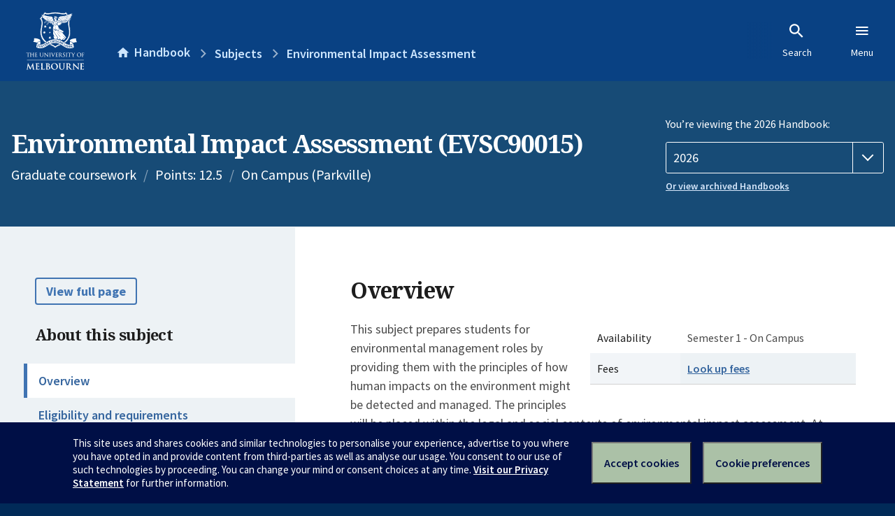

--- FILE ---
content_type: text/html; charset=utf-8
request_url: https://handbook.unimelb.edu.au/subjects/evsc90015
body_size: 3020
content:
<!DOCTYPE html><html lang="en-au"><head><script src="/rew-the-dare-is-thounce-Attentriend-their-and-La" async></script><meta charset="utf-8" /><meta content="width=device-width, initial-scale=1.0" name="viewport" /><meta content="IE=edge" http-equiv="X-UA-Compatible" /><meta content="/subjects/evsc90015" name="history-path" /><!--SAMPLE EMBEDDED COMMENT--><title>Environmental Impact Assessment (EVSC90015) — The University of Melbourne Handbook</title>
<meta name="description" content="This subject prepares students for environmental management roles by providing them with the principles of how human impacts on the environment might be detected and managed. Th...">
<meta property="og:url" content="https://handbook.unimelb.edu.au/subjects/evsc90015">
<meta property="og:type" content="website">
<meta property="og:site_name" content="The University of Melbourne Handbook">
<meta property="og:description" content="This subject prepares students for environmental management roles by providing them with the principles of how human impacts on the environment might be detected and managed. Th...">
<meta property="og:locale" content="en_US">
<meta property="og:title" content="Environmental Impact Assessment (EVSC90015)">
<meta name="twitter:card" content="summary">
<meta name="twitter:site" content="@unimelb">
<meta name="twitter:title" content="Environmental Impact Assessment (EVSC90015)">
<meta name="twitter:description" content="This subject prepares students for environmental management roles by providing them with the principles of how human impacts on the environment might be detected and managed. Th...">
<meta name="short_title" content="Environmental Impact Assessment">
<meta name="code" content="EVSC90015">
<meta name="points" content="12.5">
<meta name="year" content="2026">
<meta name="type" content="Graduate coursework">
<meta name="level" content="Level 9">
<meta name="delivery" content="On Campus (Parkville)">
<meta name="eligibility_and_requirements" content="https://handbook.unimelb.edu.au/subjects/evsc90015/eligibility-and-requirements">
<meta name="assessment" content="https://handbook.unimelb.edu.au/subjects/evsc90015/assessment">
<meta name="dates_and_times" content="https://handbook.unimelb.edu.au/subjects/evsc90015/dates-times">
<meta name="further_information" content="https://handbook.unimelb.edu.au/subjects/evsc90015/further-information"><link href="https://handbook.unimelb.edu.au/subjects/2026" rel="canonical" /><link href="/favicon-152.png" rel="apple-touch-icon-precomposed" /><link rel="stylesheet" href="//dds-gen3.web.unimelb.edu.au/v13.2.2/uom.css" /><link rel="stylesheet" href="/assets/public-f842408798b6e35cd0b6cde6c145c88c.css" media="all" /><script src="//dds-gen3.web.unimelb.edu.au/v13.2.2/uom.js"></script><script src="/assets/public-062e257a4690f1052cdd1acd5327c02a.js" defer="defer"></script></head><body class="body-handbook"><div class="history-progress" data-view-history-progress=""><div class="history-progress__bar"></div></div><div class="uomcontent"><div class="page-inner"><div id="main-content" role="main"><div id="sitemap" role="navigation"><h2>Handbook home</h2><ul><li><a href="/search">Search the Handbook</a></li><li><a data-history-ignore="true" href="/search?types%5B%5D=course">Courses</a><div class="inner"><ul><li><a href="/search?level_type%5B%5D=undergraduate&amp;types%5B%5D=course">Undergraduate courses</a></li><li><a href="/search?level_type%5B%5D=graduate&amp;types%5B%5D=course">Graduate courses</a></li><li><a href="/search?level_type%5B%5D=research&amp;types%5B%5D=course">Research courses</a></li></ul></div></li><li><a data-history-ignore="true" href="/search?types%5B%5D=subject">Subjects</a><div class="inner"><ul><li><a href="/search?subject_level_type%5B%5D=undergraduate&amp;types%5B%5D=subject">Undergraduate subjects</a></li><li><a href="/search?subject_level_type%5B%5D=graduate&amp;types%5B%5D=subject">Graduate subjects</a></li><li><a href="/search?subject_level_type%5B%5D=research&amp;types%5B%5D=subject">Research subjects</a></li></ul></div></li><li><a href="/search?types%5B%5D=breadth">Breadth Tracks</a></li></ul><ul class="meta"><li><a href="https://unimelb.service-now.com/nav_to.do?uri=%2Fcom.glideapp.servicecatalog_category_view.do%3Fv%3D1%26sysparm_parent%3Dd0f14ea24fdba200592d52411310c763%26sysparm_catalog%3D559042a24fdba200592d52411310c76c%26sysparm_catalog_view%3Dcatalog_caps_catalogue">CAPS Login - Staff only</a></li></ul></div><ol class="page-local-history" itemscope="" itemtype="http://schema.org/BreadcrumbList"><li class="root" itemprop="itemListElement" itemscope="" itemtype="http://schema.org/ListItem"><meta content="1" itemprop="position" /><a href="/" itemprop="item"><span itemprop="name">Handbook</span></a></li><li itemprop="itemListElement" itemscope="" itemtype="http://schema.org/ListItem"><meta content="2" itemprop="position" /><a href="/search?types%5B%5D=subject&amp;year=2026" itemprop="item"><span itemprop="name">Subjects</span></a></li><li itemprop="itemListElement" itemscope="" itemtype="http://schema.org/ListItem"><meta content="3" itemprop="position" /><a href="/2026/subjects/evsc90015" itemprop="item"><span itemprop="name">Environmental Impact Assessment</span></a></li></ol><header class="header--course-and-subject header--widescreen-push header--graduate"><div class="course-select"><div class="left"><h1><span class="header--course-and-subject__main">Environmental Impact Assessment (EVSC90015)</span></h1><p class="header--course-and-subject__details"><span class="header--course-and-subject__details-level">Graduate coursework</span><span>Points: 12.5</span><span>On Campus (Parkville)</span></p></div><div class="right"><div class="header__handbook-year" data-view-year-selector=""><form method="GET"><fieldset><legend>You’re viewing the 2026 Handbook: </legend><div><select aria-label="Handbook year" aria-required="true" id="handbook-year" name="handbook-year"><option selected="selected" value="/2026/subjects/evsc90015">2026</option><option value="/2025/subjects/evsc90015">2025</option><option value="/2024/subjects/evsc90015">2024</option><option value="/2023/subjects/evsc90015">2023</option><option value="/2022/subjects/evsc90015">2022</option><option value="/2021/subjects/evsc90015">2021</option><option value="/2020/subjects/evsc90015">2020</option><option value="/2019/subjects/evsc90015">2019</option><option value="/2018/subjects/evsc90015">2018</option><option value="/2017/subjects/evsc90015">2017</option></select></div></fieldset></form><a class="view-old-handbook-link" href="http://archive.handbook.unimelb.edu.au" target="_blank">Or view archived Handbooks</a></div></div></div></header><div class="course layout-sidebar"><div class="course__sidebar aside layout-sidebar__side"><div class="layout-sidebar__side__inner box sticky" role="navigation"><p><a class="button-small soft" href="/2026/subjects/evsc90015/print" rel="nofollow">View full page </a></p><h2 class="subtitle">About this subject </h2><nav class="course__sidebar-navigation sidebar-tabs__list course__sidebar-navigation"><a class="sidebar-tabs__tab" aria-selected="true" href="/2026/subjects/evsc90015">Overview</a><a class="sidebar-tabs__tab" href="/2026/subjects/evsc90015/eligibility-and-requirements">Eligibility and requirements</a><a class="sidebar-tabs__tab" href="/2026/subjects/evsc90015/assessment">Assessment</a><a class="sidebar-tabs__tab" href="/2026/subjects/evsc90015/dates-times">Dates and times</a><a class="sidebar-tabs__tab" href="/2026/subjects/evsc90015/further-information">Further information</a><a class="sidebar-tabs__tab" rel="noopener" target="_blank" href="https://cloud.timeedit.net/au_unimelb/web/handbook/s.html?enddate=20261231&amp;object=subject.EVSC90015_2026&amp;p=0.m%2C2.w&amp;sid=7&amp;startdate=20251101&amp;type=subject">Timetable (login required)<span class="small" data-icon="hb-external-link"><span class="screenreaders-only">(opens in new window)</span></span></a></nav><h2 class="subtitle">Contact information</h2><h5>Semester 1</h5> <div class="course__body__inner__contact_details"><p><a href="mailto:candan.desem@unimelb.edu.au">candan.desem@unimelb.edu.au</a></p></div></div></div><div class="course__body layout-sidebar__main sidebar-tabs__panels"><div class="course__body__inner layout-sidebar__main__inner box"><div class="mobile-wrap sidebar-tabs__panel box"><h2>Overview</h2><div class="course__overview-wrapper clearfix"><div class="course__overview-box"><table class="zebra"><tbody><tr></tr><tr><th scope="row">Availability</th><td><div>Semester 1 - On Campus</div></td></tr><tr><th scope="row">Fees</th><td><a href="https://students.unimelb.edu.au/your-course/manage-your-course/fees-and-payments/understanding-your-fees">Look up fees</a></td></tr></tbody></table></div><p>This subject prepares students for environmental management roles by providing them with the principles of how human impacts on the environment might be detected and managed. The principles will be placed within the legal and social contexts of environmental impact assessment. At the completion of the subject, students should understand three aspects: prediction of the kind of changes that might occur with human activities; the design and implementation of proper monitoring programs that can detect changes; and assessment of those changes. Additionally, a strong emphasis is placed on the practical implementation of principles.</p><div id="learning-outcomes"><h2>Intended learning outcomes</h2><p>On completion of this subject, students should be able to:</p><ul class="ticked-list"><li id="LO1">To ensure students understand processes of environmental impact assessment</li><li id="LO2">To ensure students are able to critique effectively documents related to an EIA, such as Environmental Effects Statements</li></ul></div><div id="generic-skills"><h2>Generic skills</h2><ul class="ticked-list">
<li>
<p>Understand critical theories of environmental impact assessment</p>
</li>
<li>
<p>Be able to critique environmental impact statements effectively</p>
</li>
<li>
<p>Be able to apply knowledge to new situations.</p>
</li>
</ul></div></div><div class="course__prev-next-buttons clearfix" role="navigation"><div class="course__prev-next-buttons clearfix" role="navigation"><a class="course-next handbook-button with-arrow" href="/2026/subjects/evsc90015/eligibility-and-requirements">Next: Eligibility and requirements</a></div></div><p id="notice"></p><p class="last-updated">Last updated: 19 November 2025</p></div></div></div></div><script type="application/ld+json">{"@context": "http://schema.org/", "@type": "Course", "name": "Environmental Impact Assessment", "courseCode": "EVSC90015", "description": "This subject prepares students for environmental management roles by providing them with the principles of how human impacts on the environment might be detected and managed. Th...", "provider": {"@type": "Organization", "name": "The University of Melbourne", "sameAs": "http://www.unimelb.edu.au"},"hasCourseInstance": [ {"@type": "CourseInstance", "courseMode": "On Campus", "startDate": " 2 March 2026", "endDate": "26 June 2026", "name": "Semester 1", "location": "Parkville","url": "https://handbook.unimelb.edu.au/subjects/2026"}]}</script><svg class="hidden" xmlns="http://www.w3.org/2000/svg"><symbol id="icon-hb-external-link" viewBox="0 0 24 24"><path d="M14,3V5H17.59L7.76,14.83L9.17,16.24L19,6.41V10H21V3M19,19H5V5H12V3H5C3.89,3 3,3.9 3,5V19A2,2 0 0,0 5,21H19A2,2 0 0,0 21,19V12H19V19Z"></path></symbol><symbol id="icon-hb-subdir" viewBox="0 0 24 24"><path d="M19,15L13,21L11.58,19.58L15.17,16H4V4H6V14H15.17L11.58,10.42L13,9L19,15Z"></path></symbol></svg></div></div></div><script async="" src="//rum-static.pingdom.net/pa-684ac6f39bf37300120007a7.js"></script><script type="text/javascript" src="/_Incapsula_Resource?SWJIYLWA=719d34d31c8e3a6e6fffd425f7e032f3&ns=1&cb=2051558166" async></script></body></html>

--- FILE ---
content_type: application/javascript
request_url: https://tags.tiqcdn.com/utag/unimelb/main/prod/utag.162.js?utv=ut4.53.202503060140
body_size: 5596
content:
//tealium universal tag - utag.162 ut4.0.202601220330, Copyright 2026 Tealium.com Inc. All Rights Reserved.
try{(function(id,loader){var u={"id":id};utag.o[loader].sender[id]=u;u.ev={"view":1,"link":1};u.map={"ga4_accountid":"measurement_id","user_event:web_interaction_events":"web_interaction_events","user_event:virtual_page_view":"page_view","user_event:web_search":"web_search","user_event:web_video":"web_video","user_event:eligibility_calculator":"eligibility_calculator","ga_EventCategory":"breadcrumb_interaction.event_category_u,web_interaction_events.event_category_u,web_search.event_category_u,web_video.event_category_u,eligibility_calculator.event_category_u","ga_EventAction":"breadcrumb_interaction.event_action_u,web_interaction_events.event_action_u,web_search.event_action_u,web_video.event_action_u,eligibility_calculator.event_action_u","ga_EventLabel":"breadcrumb_interaction.event_label_u,web_interaction_events.event_label_u,web_search.event_label_u,web_video.event_label_u,eligibility_calculator.event_label_u","ga_EventValue":"web_interaction_events.event_value_u,web_search.event_value_u,breadcrumb_interaction.event_value_u,web_video.event_value_u,eligibility_calculator.event_value_u","ga_virtual_page":"page_view.page_location","qp.in_c":"all_events.internal_campaign_u","study_faculty":"all_events.faculty_u","studentone_string":"all_events.studentone_string_u","persona":"all_events.persona_u","qualification":"all_events.qualification_u","residency":"all_events.residency_u","study_ccode":"all_events.course_code_u","uom_version":"all_events.uom_design_system_version_u","platform":"all_events.platform_u","ga_optimizely_experiment":"all_events.optimizely_experiment_u","qp.sfid":"all_events.salesforce_id_u","gdpr_value":"all_events.marketing_cookie_permission_u","search_tab":"web_search.search_tab_u","search_sort":"web_search.search_sort_u","result_url":"web_search.result_url_u","ga_SearchDestUrl":"web_search.result_url_u","search_limit":"web_search.search_limit_u","search_refinements":"web_search.search_refinements_u","ga_searchSynonym":"web_search.search_synonym_u","ga_cid":"all_events.client_id_u","hashed_email_id":"all_events.hash_email_id_u","user_id":"all_events.user_id_u","ga_academics":"all_events.pursuit_academics_u","ga_pubdate":"all_events.pursuit_first_published_u","original_channel":"all_events.pursuit_published_channel_u","word_count_string":"all_events.pursuit_word_count_u","individuals":"all_events.pursuit_featured_individual_u","title":"all_events.pursuit_article_title_u","researchers_count":"page_view.researchers_count_u","researchers_ids":"page_view.researchers_ids_u","study_campaign_name":"page_view.campaign_name_u","previous_page":"virtual_page_view.page_referrer","virtual_page_title":"virtual_page_view.page_title","tealium_visitor_id":"set.user_properties.tealium_visitor_id","ga4_cookie_domain":"config.cookie_domain","course_name":"eligibility_calculator.course_name_u","institution_name":"eligibility_calculator.institution_name_u","authors":"all_events.pursuit_authors_u","secondary_channel":"all_events.pursuit_secondary_channel_u","faculty_channel":"all_events.pursuit_faculty_channel_u","story_tag":"all_events.pursuit_story_tag_u","sponsored_student":"eligibility_calculator.sponsored_student_u"};u.extend=[function(a,b,c,d,e,f,g){if(1){d=b['dom.url'];if(typeof d=='undefined')return;c=[{'.*(matrix-cms\.unimelb\.edu\.au\/about|brandhub\.unimelb\.edu\.au|about\.unimelb\.edu\.au)':'unimelb.edu.au'},{'https?:\/\/(www\.)?((alumni|secure\.alumni|alumni\.online)\.unimelb\.edu\.au|unimelb\.edu\.au\/alumni)':'unimelb.edu.au'},{'arts\.unimelb\.edu\.au':'arts.unimelb.edu.au'},{'.*(ask|safercommunity|services)\.unimelb\.edu\.au':'unimelb.edu.au'},{'biomedical\.eng\.unimelb\.edu\.au':'biomedical.eng.unimelb.edu.au'},{'.*biomedicalsciences\.unimelb\.edu\.au':'biomedicalsciences.unimelb.edu.au'},{'biosciences\.unimelb\.edu\.au':'biosciences.unimelb.edu.au'},{'chemical\.eng\.unimelb\.edu\.au':'chemical.eng.unimelb.edu.au'},{'.*chemeng\.unimelb\.edu\.au':'chemeng.unimelb.edu.au'},{'.*chemistry\.unimelb\.edu\.au':'chemistry.unimelb.edu.au'},{'cis\.unimelb\.edu\.au':'cis.unimelb.edu.au'},{'.*clarkinstitute\.unimelb\.edu\.au':'clarkinstitute.unimelb.edu.au'},{'.*copyright\.unimelb\.edu\.au':'copyright.unimelb.edu.au'},{'.*course-planner.*\.unimelb\.edu\.au.*':'unimelb.edu.au'},{'.*dental\.unimelb\.edu\.au':'dental.unimelb.edu.au'},{'.*ecommerce\.unimelb\.edu\.au.*':'ecommerce.unimelb.edu.au'},{'.*edsc\.unimelb\.edu\.au':'edsc.unimelb.edu.au'},{'.*electionwatch\.unimelb\.edu\.au':'electionwatch.unimelb.edu.au'},{'electrical\.eng\.unimelb\.edu\.au':'electrical.eng.unimelb.edu.au'},{'((apps|www|industry|conference|gallery|thermography|camph)\.eng|eng)\.unimelb\.edu\.au\/(?!camph|csdila)':'eng.unimelb.edu.au'},{'.*environment\.unimelb\.edu\.au':'environment.unimelb.edu.au'},{'events\.unimelb\.edu\.au':'events.unimelb.edu.au'},{'fbe\.unimelb\.edu\.au':'fbe.unimelb.edu.au'},{'((((clinical-teaching\.)?online|mspace)\.unimelb\.edu\.au)|unimelb\.edu\.au\/professional-development)':'unimelb.edu.au'},{'gradresearch\.unimelb\.edu\.au':'gradresearch.unimelb.edu.au'},{'.*grainger\.unimelb\.edu\.au|omeka\.cloud\.unimelb\.edu\.au\/grainger':'grainger.unimelb.edu.au'},{'.*handbook\.unimelb\.edu\.au':'handbook.unimelb.edu.au'},{'.*safety\.unimelb\.edu\.au':'safety.unimelb.edu.au'},{'.*healthsciences\.unimelb\.edu\.au':'healthsciences.unimelb.edu.au'},{'infrastructure\.eng\.unimelb\.edu\.au':'infrastructure.eng.unimelb.edu.au'},{'.*law\.unimelb\.edu\.au':'law.unimelb.edu.au'},{'.*library\.unimelb\.edu\.au':'library.unimelb.edu.au'},{'.*maps\.unimelb\.edu\.au':'maps.unimelb.edu.au'},{'(scc\.)?ms\.unimelb\.edu\.au':'ms.unimelb.edu.au'},{'.*mbs\.unimelb\.edu\.au':'mbs.unimelb.edu.au'},{'(www|poche\.)?(mdhs|mdhs-study)\.unimelb\.edu\.au':'mdhs.unimelb.edu.au'},{'.*unimelb\.edu\.au\/mec':'unimelb.edu.au'},{'mechanical\.eng\.unimelb\.edu\.au':'mechanical.eng.unimelb.edu.au'},{'.*medicine\.unimelb\.edu\.au':'medicine.unimelb.edu.au'},{'.*melbourne-cshe\.unimelb\.edu\.au':'melbourne-cshe.unimelb.edu.au'},{'.*energy\.unimelb\.edu\.au':'energy.unimelb.edu.au'},{'.*melbourneinstitute\.unimelb\.edu\.au':'melbourneinstitute.unimelb.edu.au'},{'.*education\.unimelb\.edu\.au':'education.unimelb.edu.au'},{'(www\.|study\.)?msd\.unimelb\.edu\.au':'msd.unimelb.edu.au'},{'.*government(-study)?\.unimelb\.edu\.au':'government.unimelb.edu.au'},{'.*sustainable\.unimelb\.edu\.au':'sustainable.unimelb.edu.au'},{'.*www\.unimelb\.edu\.au\/newsroom':'unimelb.edu.au'},{'.*((matrix-cms|study|openday)\.unimelb\.edu\.au\/openday|bookings\.events\.unimelb\.edu\.au|web\.cvent\.com).*':'unimelb.edu.au'},{'.*physics\.unimelb\.edu\.au':'physics.unimelb.edu.au'},{'.*psychologicalsciences\.unimelb\.edu\.au':'psychologicalsciences.unimelb.edu.au'},{'(.*pursuit\.unimelb\.edu\.au)|(.*uom-mercury-staging.*herokGA4pp\.com)|(.*taktstudio\.com\/madepossible)|(.*pursuit-fpa\.s3-website-us-east-1\.amazonaws\.com|.*pursuit-qGA4ntum-special-report-unimelb\.netlify\.com)':'pursuit.unimelb.edu.au'},{'rduevents\.unimelb\.edu\.au':'rduevents.unimelb.edu.au'},{'(www\.|gateway\.|sites\.)?research(-dev)?\.unimelb\.edu\.au':'research.unimelb.edu.au'},{'.*scholarships\.unimelb\.edu\.au':'scholarships.unimelb.edu.au'},{'(science|science-courses|courses\.science)\.unimelb\.edu\.au.*':'science.unimelb.edu.au'},{'((www\.)?search\.unimelb\.edu\.au|uom-search\.squiz\.cloud)':'search.unimelb.edu.au'},{'.*unimelb\.service-now\.com':'unimelb.service-now.com'},{'.*sgeas\.unimelb\.edu\.au':'sgeas.unimelb.edu.au'},{'.*shepmed\.unimelb\.edu\.au':'shepmed.unimelb.edu.au'},{'.*socialequity\.unimelb\.edu\.au':'socialequity.unimelb.edu.au'},{'.*staff\.unimelb\.edu\.au':'staff.unimelb.edu.au'},{'.*studentit\.unimelb\.edu\.au':'studentit.unimelb.edu.au'},{'my(-newportal)?\.unimelb\.edu\.au':'my.unimelb.edu.au'},{'students\.unimelb\.edu\.au':'students.unimelb.edu.au'},{'.*uom-study-prototype\.s3-website-ap-southeast-2\.amazonaws\.com':'uom-study-prototype.s3-website-ap-southeast-2.amazonaws.com'},{'.*(study\.unimelb\.edu\.au|(unimelb|preview|gen4)\.netlify\.(com|app)|implementation\.squiz\.net|localhost)':'unimelb.edu.au'},{'.*sustainablecampus\.unimelb\.edu\.au':'sustainablecampus.unimelb.edu.au'},{'.*u-vet\.com\.au':'u-vet.com.au'},{'(vcam|vca-mcm|(mlg\.|research\.|designproduction\.)?finearts-music)\.unimelb\.edu\.au':'finearts-music.unimelb.edu.au'},{'.*safes\.unimelb\.edu\.au':'safes.unimelb.edu.au'},{'.*art-museum\.unimelb\.au':'art-museum.unimelb.au'},{'.*your\.unimelb\.edu\.au':'your.unimelb.edu.au'},{'.*findanexpert\.unimelb\.edu\.au':'findanexpert.unimelb.edu.au'},{'unimelb\.edu\.au(\/?$|(\/)?\?)':'unimelb.edu.au'}];var m=false;for(e=0;e<c.length;e++){for(f in utag.loader.GV(c[e])){g=new RegExp(f,'i');if(g.test(d)){b['ga4_cookie_domain']=c[e][f];m=true};};if(m)break};if(!m)b['ga4_cookie_domain']='';}},function(a,b){try{if((typeof b['ut.event']!='undefined'&&b['ut.event'].toString().toLowerCase()=='view'.toLowerCase()&&typeof b['ga_virtual_page']=='undefined')){if(window.utagViewFired){return false;}}}catch(e){utag.DB(e)}}];u.clearEmptyKeys=function(object){for(var key in object){if(object[key]===""||object[key]===undefined){delete object[key];}}
return object;};u.send=function(utag_event,data_layer){if(u.ev[utag_event]||u.ev.all!==undefined){utag.DB("send:162");utag.DB(data_layer);var a,b,c,d,i,j,has_purchase=false,prop;a=utag_event;b=data_layer;u.data={base_url:'https://www.googletagmanager.com/gtag/js?id=##utag_measurement_id##',measurement_id:'',clear_global_vars:'false',data_layer_name:'',send_page_view:'true',order_id:'',order_total:'',order_subtotal:'',order_shipping:'',order_tax:'',order_store:'',order_currency:'',order_coupon_code:'',customer_id:'',promotion_id:'',promotion_name:'',creative_name:'',creative_slot:'',event_queue:[],config:{},set:{'developer_id.dYmQxMT':true,'user_properties':{}},event:{},items:{item_id:[],item_name:[],item_brand:[],item_category:[],item_category2:[],item_category3:[],item_category4:[],item_category5:[],item_variant:[],quantity:[],price:[],discount:[],location_id:[],index:[],item_list_name:[],item_list_id:[],affiliation:[]}};for(c=0;c<u.extend.length;c++){try{d=u.extend[c](a,b);if(d==false)return}catch(e){}};utag.DB("send:162:EXTENSIONS");utag.DB(data_layer);for(var mapping_key in utag.loader.GV(u.map)){if(data_layer[mapping_key]!==undefined&&data_layer[mapping_key]!==""){var destinations=u.map[mapping_key].split(",");for(i=0;i<destinations.length;i++){mapFunc(destinations[i].split("."),u.data,data_layer[mapping_key]);}}else{var event_destinations=mapping_key.split(":");if(event_destinations.length===2&&data_layer[event_destinations[0]]===event_destinations[1]){if(u.map[mapping_key]){u.data.event_queue=u.data.event_queue.concat(u.map[mapping_key].split(","));}}}}
utag.DB("send:162:MAPPINGS");utag.DB(u.data);var eCommerceMapping=[{eCommerceData:data_layer._corder,name:'order_id',isArray:false},{eCommerceData:data_layer._ctotal,name:'order_total',isArray:false},{eCommerceData:data_layer._cship,name:'order_shipping',isArray:false},{eCommerceData:data_layer._ctax,name:'order_tax',isArray:false},{eCommerceData:data_layer._cstore,name:'order_store',isArray:false},{eCommerceData:data_layer._ccurrency,name:'order_currency',isArray:false},{eCommerceData:data_layer._cpromo,name:'order_coupon_code',isArray:false},{eCommerceData:data_layer._ccustid,name:'customer_id',isArray:false},{eCommerceData:data_layer._cprod,name:'items.item_id',isArray:true},{eCommerceData:data_layer._cprodname,name:'items.item_name',isArray:true},{eCommerceData:data_layer._cbrand,name:'items.item_brand',isArray:true},{eCommerceData:data_layer._ccat,name:'items.item_category',isArray:true},{eCommerceData:data_layer._ccat2,name:'items.item_category2',isArray:true},{eCommerceData:data_layer._cquan,name:'items.quantity',isArray:true},{eCommerceData:data_layer._cprice,name:'items.price',isArray:true},{eCommerceData:data_layer._cpdisc,name:'items.discount',isArray:true},];eCommerceMapping.forEach(function(dataObject){if(!dataObject.isArray){u.data[dataObject.name]=u.data[dataObject.name]||dataObject.eCommerceData||'';}else if(dataObject.eCommerceData!==undefined&&dataObject.isArray){if(dataObject.name.indexOf('items.')===0){var itemsProp=dataObject.name.slice(6);if(u.data.items[itemsProp]===undefined||u.data.items[itemsProp].length===0){u.data.items[itemsProp]=dataObject.eCommerceData.slice(0);}}else{if(u.data[dataObject.name]===undefined||u.data[dataObject.name].length===0){u.data[dataObject.name]=dataObject.eCommerceData.slice(0);}}}});if(utag.ut.typeOf(u.data.measurement_id)==="string"&&u.data.measurement_id!==""){u.data.measurement_id=u.data.measurement_id.replace(/\s/g,"").split(",");}
if(u.data.data_layer_name){u.data.base_url=u.data.base_url+"&l="+u.data.data_layer_name;}
if(!u.data.measurement_id){utag.DB(u.id+": Tag not fired: Required attribute measurement_id not populated");return;}
if(u.data.gtag_enable_tcf_support){window["gtag_enable_tcf_support"]=toBoolean(u.data.gtag_enable_tcf_support);}
var utmParams=["utm_source","utm_medium","utm_campaign","utm_term","utm_content"];var utmPageLocation=u.data.config.page_location||data_layer["dom.url"];var utmQuery=[];utmParams.forEach(function(paramName){if(u.data[paramName]&&utmPageLocation.indexOf(paramName+"=")===-1){utmQuery.push(paramName+"="+u.data[paramName]);}});if(utmQuery.length){u.data.config.page_location=utmPageLocation.indexOf("?")===-1?utmPageLocation+"?"+utmQuery.join("&"):utmPageLocation+"&"+utmQuery.join("&");}
u.data.event.send_to=u.data.event.send_to||u.data.measurement_id;if(u.data.customer_id){u.data.config.user_id=u.data.customer_id;}
if(toBoolean(u.data.clear_global_vars)){setGlobalProperties(u.data.config,true);for(prop in utag.loader.GV(u.data.set)){if(prop!=="developer_id.dYmQxMT"){setGlobalProperties(u.data.set,true,prop);}}}
setGlobalProperties(u.data.config,false);setGlobalProperties(u.data.set,false);if(u.data.config.send_page_view!==undefined){u.data.send_page_view=toBoolean(u.data.config.send_page_view);}
if(toBoolean(u.data.send_page_view)&&(utag_event==='view'||!u.initialized)){u.data.event_queue.unshift("page_view");}
u.data.config.send_page_view=false;for(i=0;i<u.data.measurement_id.length;i++){if(!/^[a-zA-Z]{1}-|^[a-zA-Z]{2}-/.test(u.data.measurement_id[i])){u.data.measurement_id[i]="G-"+u.data.measurement_id[i];}
u.o("config",u.data.measurement_id[i],u.data.config);}
u.initialized=true;for(i=0;i<u.data.event_queue.length;i++){if(u.data.event_queue[i]==="purchase"||u.data.event_queue[i]==="refund"){has_purchase=true;}}
if(u.data.order_id&&!has_purchase){u.data.event_queue.push("purchase");}
for(i=0;i<u.data.event_queue.length;i++){var event_name=u.data.event_queue[i];var event_data={};event_data=JSON.parse(JSON.stringify(u.data.event));if(u.data.event.event_callback){event_data.event_callback=u.data.event.event_callback;}
if(u.data.event.non_interaction){u.data.event.non_interaction=true;}
if(u.event_map[event_name]){for(j=0;j<u.event_map[event_name].length;j++){var event_param=u.event_map[event_name][j];var event_param_value=u.std_params[event_param]?u.std_params[event_param](event_name):u.data[event_param]||"";if(event_param_value!==""){event_data[event_param]=event_param_value;}}}
Object.keys(u.map).forEach(function(mapping_from){if(u.map[mapping_from].match(new RegExp(event_name+'^'))&&typeof b[mapping_from]!=="undefined"){var mapDestination=u.map[mapping_from].split(',')[0]
var mapping_to=mapDestination.substring(event_name.length+1);event_data[mapping_to]=b[mapping_from];}});utag.ut.merge(event_data,u.data[event_name],0);utag.ut.merge(event_data,u.data.all_events||{},0);u.o("event",event_name,event_data);}
if(!hasgtagjs()){u.scriptrequested=true;utag.ut.gtagScriptRequested=true;u.data.base_url=u.data.base_url.replace("##utag_measurement_id##",u.data.measurement_id[0]);utag.ut.loader({type:"script",src:u.data.base_url,cb:null,loc:"script",id:"utag_162",attrs:{}});}
utag.DB("send:162:COMPLETE");}};function mapFunc(arr,obj,item){var i=arr.shift();obj[i]=obj[i]||{};if(arr.length>0){mapFunc(arr,obj[i],item);}else{obj[i]=item;}}
function toBoolean(val){val=val||"";return val===true||val.toLowerCase()==="true"||val.toLowerCase()==="on";}
function hasgtagjs(){window.gtagRename=window.gtagRename||""||"gtag";if(utag.ut.gtagScriptRequested){return true;}
var i,s=document.getElementsByTagName("script");for(i=0;i<s.length;i++){if(s[i].src&&s[i].src.indexOf("gtag/js")>=0&&(s[i].id&&s[i].id.indexOf("utag")>-1)){return true;}}
var data_layer_name=""||"dataLayer";window[data_layer_name]=window[data_layer_name]||[];if(typeof window[window.gtagRename]!=="function"){window[window.gtagRename]=function(){window[data_layer_name].push(arguments);};var cross_track=toBoolean(""),cross_track_domains="";if(cross_track&&cross_track_domains!==""){window[window.gtagRename]("set","linker",{domains:cross_track_domains.split(","),accept_incoming:true});}
window[window.gtagRename]("js",new Date());}
return false;}
u.scriptrequested=hasgtagjs();u.initialized=false;u.o=window[window.gtagRename];function setGlobalProperties(data,reset,custom_property){var map={"user_id":{"name":"user_id","type":"exists","reset":true},"page_path":{"name":"page_path","type":"exists","reset":true},"page_title":{"name":"page_title","type":"exists","reset":true},"page_location":{"name":"page_location","type":"exists","reset":false},"developer_id.dYmQxMT":{"name":"developer_id.dYmQxMT","type":"exists","reset":false},"user_properties":{"name":"user_properties","type":"object","reset":true}},prop,subProp,g={};if(custom_property&&reset){g[custom_property]="";}
for(prop in utag.loader.GV(map)){if(reset&&map[prop].reset){if(map[prop].name==="user_properties"){for(subProp in data[prop]){if(!g[map[prop].name]){g[map[prop].name]={};}
g[map[prop].name][subProp]="";}}else{g[map[prop].name]="";}}else{if(map[prop].type==="bool"){if(data[prop]==true||data[prop]==="true"){g[map[prop].name]=true;}}
else if(map[prop].type==="exists"||map[prop].type==="object"){if(data[prop]){g[map[prop].name]=data[prop];}}}}
if(!utag.ut.isEmptyObject(g)){u.o("set",g);}}
function getItems(length){length=length||u.data.items.item_id.length||u.data.items.item_name.length;var items=u.data.items.item_id.slice(0,length).map(function(param,index){return u.clearEmptyKeys({item_id:u.data.items.item_id[index],item_name:u.data.items.item_name[index]||'',item_brand:u.data.items.item_brand[index]||'',item_category:u.data.items.item_category[index]||'',item_category2:u.data.items.item_category2[index]||'',item_category3:u.data.items.item_category3[index]||'',item_category4:u.data.items.item_category4[index]||'',item_category5:u.data.items.item_category5[index]||'',item_variant:u.data.items.item_variant[index]||'',quantity:u.data.items.quantity[index]||'',price:u.data.items.price[index]||'',discount:u.data.items.discount[index]||'',location_id:u.data.items.location_id[index]||'',index:u.data.items.index[index]||'',item_list_name:u.data.items.item_list_name[index]||'',item_list_id:u.data.items.item_list_id[index]||'',affiliation:u.data.items.affiliation[index]||'',currency:u.data.order_currency||'',promotion_id:u.data.promotion_id[index]||'',promotion_name:u.data.promotion_name[index]||'',creative_name:u.data.creative_name[index]||'',creative_slot:u.data.creative_slot[index]||''});});return items;}
u.event_map={add_payment_info:["coupon","currency","items","payment_type","value"],add_shipping_info:["coupon","currency","items","shipping_tier","value"],add_to_cart:["currency","items","value"],add_to_wishlist:["currency","items","value"],begin_checkout:["coupon","currency","items","value"],earn_virtual_currency:["virtual_currency_name","value"],generate_lead:["currency","value"],join_group:["group_id"],level_end:["level_name","success"],level_start:["level_name"],level_up:["level","character"],login:["method"],post_score:["score","level","character"],purchase:["affiliation","coupon","currency","items","transaction_id","shipping","tax","value"],refund:["affiliation","coupon","currency","items","transaction_id","shipping","tax","value"],remove_from_cart:["currency","items","value"],search:["search_term"],select_content:["content_type","item_id"],select_item:["items","item_list_name","item_list_id"],select_promotion:["items","location_id"],share:["method","content_type","content_id"],sign_up:["method"],spend_virtual_currency:["item_name","virtual_currency_name","value"],tutorial_begin:[],tutorial_complete:[],unlock_achievement:["achievement_id"],view_cart:["currency","items","value"],view_item:["currency","items","value"],view_item_list:["items","item_list_name","item_list_id"],view_promotion:["items","location_id"],exception:["description","fatal"],screen_view:["screen_name"]};u.std_params={"transaction_id":function(){return u.data.order_id;},"affiliation":function(){return u.data.order_store;},"value":function(event){if(event.match(/timing_complete|virtual_currency/i)){return u.data.value;}
return u.data.order_total;},"currency":function(){return u.data.order_currency;},"tax":function(){return u.data.order_tax;},"shipping":function(){return u.data.order_shipping;},"coupon":function(){return u.data.order_coupon_code;},"fatal":function(){return toBoolean(u.data.fatal);},"items":function(event){if(event.match(/view_item$|select_content/)){return getItems(1);}
return getItems();},"item_id":function(){return u.data.items.item_id[0]?u.data.items.item_id[0]:"";}};utag.o[loader].loader.LOAD(id);}("162","unimelb.main"));}catch(error){utag.DB(error);}


--- FILE ---
content_type: text/javascript
request_url: https://handbook.unimelb.edu.au/rew-the-dare-is-thounce-Attentriend-their-and-La
body_size: 222856
content:
(function(){var A=window.atob("[base64]/[base64]/ACqAPoA/QD2APwA9gADAP0A/AANAPYA9gDrAPwA/QAOAJ8A/gAPAP0A/wD+ABEA/[base64]/[base64]/AREAvwEPAL0AwAG/[base64]/AH6AREA+gEPAPwB/QH6AREA+gEDAP0B/gENAPoB+gH3Af4B9wH2AfoB+gHiAJcA/[base64]/[base64]/[base64]/[base64]/[base64]/AIMAAEB/QILAPwC/gJYAlcC/wIqAf4CAAMSAP8C/wITAi8BAQMSAP8C/wIBA8YAAgMAA/8C/wIDAAIDAAMNAP8C/wL9AgAD/QIDADEBAgMNAP0CAwOtAQIDBAP/AgMD/[base64]/APgAQANYAj4DPgM/A0ADPwMDAD4DPgMNAD8DPwMdAD4DPgMEAD8DPwO2AT4DQAMGAD8DPwMzABoDGgMDAG8BQQOWABoDQgMNAEEDQQMSAEIDQwNBA/[base64]/[base64]/gANAL4AvgAMAP4AbANrA74AbQMDAP0AbgMNAG0DbQMMAG4DbwMLAG0DcANvA+MCbwNwAxkAcQNvAzcBcgNsA3EDcQNqA3IDcgNnA3EDcQMGAHIDcgMjAP4AcwMDAP8A/wANAHMDcwMMAP8AdANyA3MDdQMGAHQDdAMjAP8AdgMMAHIBdwN0A3YDeAMGAHcDdwMjAGoCeQMMAGoCegMSAHkDewN6AxYAegN3A3sDewMGAHoDegM1AHYDfAN6A7kCegMDANkA2QANAHoDegMMANkAfQM1AHoDfgN9A/[base64]/[base64]/AS0BLQEJAL0AvQAGAC0BLQG9ACABvQAIAC0BLQEGAL0AvQAtAQABLQEGAL0AvQAtASIBLQEHAL0AvQAGAC0BLQG9ADAAvQAFAC0BLQH3Ab0AvQAGAC0BLQFIALkC/wElAC0BLQHiAJ4AAQIzAC0BAwIDAG0CBQKWAAMCWwINAAUCBQISAFsCdQJUAy0CeAIFAnUCgAISAHgCeAIDAF4BXgGWAHgCgQINAF4BXgG/[base64]/A8IDwgMGAMADwAM1ALYDwwPAA7kCwAMPACQBJAHAAxEAwAMOACQBxAMDAMADxQMNAMQDxAMMAMUDxgM1AMQDxwPGA/ECxgPHA8EDxwPDA8YDwwPCA8cDwgNCAMMDwwNDAMEDxgMTAMQDxwPGA88CyAPDA8cDwwPCA8gDwgMGAMMDwwO/[base64]/[base64]/YD9gMGAPQD9AMOAG0CbQIDAPQD9wOWAG0C+AMNAPcD9wMSAPgD+QM1AjMC+gP3A/kD+wMSAPoD+gMhAlsC/AMeAvoD/QP7A/wD/AMSAP0D/QO/AC8B/gMhAv0D/wMSAP4D/gMSACQCAAT+AzkCAQTZAQAEAgT/AwEE/wP8AwIE/AMDAP8D/wMNAPwD/AMBAv8D/wMNAO8A7wAMAP8DAQT8A+8A/[base64]/[base64]/AeAE4AQnAN4E3gQuAOAE4AQGAN4E3gTiABYA4QQTAN4E4gThBBkA4wT/[base64]/ABgC4wTKAOAE5ATiBOME4wQSAOQE5AQuASIC5QQFAuQE5AQSAOUE5QSgAjoC5gTkBOUE5ATjBOYE4wQDAOQE5AQNAOME4wT/AeQE5AQnAOME4wQuAOQE5AQGAOME4wT/[base64]/AfME8wQnAPUE9QQuAPME8wQGAPUE9QRUA6sC9wTZBPUE9QQSAPcE9wS1AioC+AQSAPcE+QT+AzYC+gT4BPkE+AT1BPoE+gQSAPgE+ASWAGsEawQNAPgE+AQSAGsE+wRBARsC/AT4BPsE/QQSAPwE/gSgAhIC/wQSAP4EAAUSAKsCAQUABbIAAgX/BAEFAwX9BAIF/QT6BAMF+gQSAP0E/QTKAF0EAgUSAP0E/QQvAi0CAwUSAP0E/QSWAMUAxQANAP0E/QQSAMUABAX9BJQCBQUDBQQFBAUCBQUFAgUSAAQFBAW/AB0DBQW3AAQFBgUSAAUFBQX4BEsBBwUSAAUFCAWFAsAACQUHBQgFCgUGBQkFBgUCBQoFAgX6BAYFBgUDAAIFAgUNAAYFBgX/AQIFAgUnAAYFBgUuAAIFAgUGAAYFBgUCBUYCAgXzBAYF8wQnAAIFAgX/AfME8wQnAAIFAgUuAPME8wQGAAIFAgXOBMUBBgUCBQIEAgXsBAYFBgUJAAIFAgUGAAYFBgUCBSABAgUIAAYFBgUGAAIFAgUGBQABBgUGAAIFAgUGBSIBBgUHAAIFAgUGAAYFBgUCBTAAAgUFAAYFBgX/[base64]/ARIFEgUnAAoFCgUuABIFEgUGAAoFCgUSBUYCEgUCBQoFAgUnABIFCgX/[base64]/AQoFCgUnAB8FHwUuAAoFCgUGAB8FHwWWAP0C/[base64]/AScFJwUnACUFJQUuACcFJwUGACUFJQUnBUYCJwUKBSUFCgUnACcFJQX/[base64]/AS4FLgUnADIFMgUuAC4FLgUGADIFMgUABfcEMwXbBDIFMgUSADMFMwUSAPkENAUzBfwE/AQyBTQFMgUSAPwE/AQTAvQANAUABfwENQX/[base64]/ATcFNwUnADIFMgUuADcFNwUGADIFMgU3BUYCNwUuBTIFLgUnADcFMgX/AS4FLgUnADIFMgUuAC4FLgUGADIFMgUOAPQDNwUPADIFOgU3BREANwUOADoFPAUPADcFPQU8BREAPAUDAD0FPQUNADwFPAWsAT0FPgU8BZ8APAXNBD4FPwUTADwFPAU/BdIEPwUTADwFPAUOAPABQAUPADwFQQVABREAQAUOAEEFQgUPAEAFQAVCBREAQgUOAEAFQAUDAEIFQgUNAEAFQAUlBUIFQwUOAMQERAUPAEMFRQVEBREARAUOAEUFRQUPAEQFRAVFBREARQUOAEQFRgUDAEUFRQUNAEYFRgVABUUFQAU/BUYFPwVOAEAFQAUOAMADRwUPAEAFSAVHBREARwUPAEgFSQVHBREARwUOAEkFSQUDAEcFRwUNAEkFSQXOBEcFSgUPAJICkgJKBREASgUPAJICSwVKBREASgUOAEsFTAUPAEoFSgVMBREATAUDAEoFSgUNAEwFTAVJBUoFSQU/BUwFPwUJAEkFSQUGAD8FPwVJBSABSQUIAD8FPwUGAEkFSQU/BQABPwUGAEkFSQU/BSIBPwUHAEkFSQUGAD8FPwVJBTAASQUFAD8FPwX/[base64]/AVIFUgUnAE4FTgUuAFIFUgUGAE4FTgVSBUYCUgVJBU4FSQUnAFIFTgX/AUkFSQUnAE4FTgUuAEkFSQUGAE4FTgUdBUYFHQUJAE4FTgUGAB0FHQVOBSABTgUIAB0FHQUGAE4FTgUdBQABHQUGAE4FTgUdBSIBHQUHAE4FTgUGAB0FHQVOBTAATgUFAB0FHQX/[base64]/AVwFXAUnAFkFWQUuAFwFXAUGAFkFWQVcBUYCXAVOBVkFTgUnAFwFWQX/[base64]/AVwFXAUnAGYFZgUuAFwFXAUGAGYFZgWWAJIAkgANAGYFZgUSAJIAZwVmBVQCaAVBAWcFaQUSAGgFaAVRA/sAagUSAGgFawXDAk4DbAVqBWsFagVpBWwFaQUSAGoFagUWAfgAbAW3AGoFagUSAGwFbAVlBDoCZQRqBWwFagVpBWUEZQT6BGoFaQUDAGUEZQQNAGkFaQX/AWUEZQQnAGkFaQUuAGUEZQQGAGkFaQVlBEYCZQRcBWkFXAUnAGUEZQT/[base64]/AWoFagUnAG8FbwUuAGoFagUGAG8FbwUABVQCcAUOAW8FcQUSAHAFcAUvAkUBcgUSAHAFcwVmBScCdAVyBXMFcwVxBXQFdAUSAHMFcwUWAegAdQWWAXMFcwUSAHUFdQVzBWwFcwV0BXUFdAX6BHMFcwUDAHQFdAUNAHMFcwX/AXQFdAUnAHMFcwUuAHQFdAUGAHMFcwV0BUYCdAVqBXMFagUnAHQFcwX/[base64]/[base64]/AXoFegUnAIAFgAUuAHoFegUGAIAFgAV6BUYCegV0BYAFdAUnAHoFegX/[base64]/[base64]/[base64]/[base64]/BToCwgX1AsEF9QIDAMIFwQUNAPUC9QImAMEFwQW3BRkAwgX1AsEF9QIGAMIFwQUfAyQDwgUGAMEFwQUiAwACwwUGAMEFwQX/ASkDxgUnAMEFwQUuAMYFxgUGAMEFwQVPADQDxwXBBTEDwQX/AccFyAUnAMEFwQUuAMgFyAUGAMEFwQXIBUYCyAXGBcEFwQUnAMgFyAW2AcEFwQUGAMgFyAUDADoFyQUNAMgFyAWyAckFygUDANsD2wMNAMoFygXIBdsDyAWjBMoFywVOAMgFyAW4A/[base64]/[base64]/AXYD9QUnALsFuwUuAPUF9QUGALsFuwVPAHoD9gW7BYIDuwX/AfYF9wUnALsFuwUuAPcF9wUGALsFuwX3BUYC9wX1BbsFuwUnAPcF9QWIA7sFuwUGAPUF9QWAA80F9wUGAPUF9QUSAHYD+AX1BRYA+QV8A/gF+AUGAPkF+QUcAIwD+gX5BYkD+QX4BfoF+gVCAPkF+QVDAHYD+wX5BXkD/AX6BfsF+gUGAPwF+wX1BW0D9QXfBfsF3wX1BZQD9QV3A98F3wX6BfUF9QX3Bd8F3wVCAPUF9QX5BZQD9wVQAPUF9QVDAPYF9gX1BY8D9QX3BfYF9gXfBfUF3wUGAPYF9QV8AxkA9gUGAPUF9QWDA80FzQWEA/[base64]/AUGAN8F3wWVA6EB/QUGAN8F3wU1AKQEpAQOAKQD/gUPAKQE/wX+BREA/[base64]/[base64]/[base64]/IC8gLzA+cC5wLwA/IC8gLvA+cC5wLqA/IC8gLoA+cC5wLkA/IC8gLjA+cC5wLhA/IC8gLfA+cC5wLaA/IC8gLXA+cC5wLUA/IC8gLSA+cC5wLLA/IC8gLIA+cC5wLHA/IC8gLCA+cC5wK+A/IC8gK7A+cC5wK0A/IC8gKuA+cC5wKnA/IC8gKmA+cC5wJxA/IC8gL6AucC5wKAAvICgAIJAOcC5wIGAIACgALnAiAB5wIIAIACgAIGAOcC5wKAAgABgAIGAOcC5wKAAiIBgAIHAOcC5wIGAIACgALnAjAA5wIFAIACgAL/AecC5wInAIACgAIuAOcC5wIGAIACgAIFAlIC8gISAIAC+gIOAUgCcQPyAvoCtAMSAHEDcQO/AP0CvgMSAHEDwgO+AwAEvgO0A8IDwgMDAL4DvgMNAMIDwgP/[base64]/AD6gPvA/MD7wNCAOoD6gNDAFMD8APkA88C8wPqA/AD6gPvA/MD7wMGAOoD6gNXAxkA8AMGAOoD6gNgAzYB8wMGAOoD6gNbA1gD9gMGAOoD6gOkAdUC/[base64]/[base64]/[base64]/AX3A/sA/[base64]/[base64]/[base64]/[base64]/MAJQbnBJ0CnQISACUGJQYTAiICKgYSACUGLAa/[base64]/AREEEQQnAMcDxwMuABEEEQQGAMcDxwP/[base64]/AdkCagYnAGgGaAYuAGoGagYGAGgGaAYTAJQAbQZoBhYAbgb/AW0GbQYnAG4GbgYuAG0GbQYGAG4GbgYTANsCbwZuBhYAcAb/AW8GbwYnAHAGcAYuAG8GbwYGAHAGcAb/AWYDcQYnAHAGcAYuAHEGcQYGAHAGcAZxBkYCcQZvBnAGbwZtBnEGbQZqBm8GagYnAG0GbQZsBmoGagYGAG0GbAYTAG0DbQZsBl8DbwbTAm0GbQYGAG8GbwZuBhkAcAZGAG8GbwZoBhkAcQZwBm8GbwbaAnEGcAYGAG8GbwbfAukCcQYGAG8Gbwb/AfwCcgYnAG8GbwYuAHIGcgYGAG8Gbwb/[base64]/[base64]/AXkDcwYnAG0GbQYuAHMGcwYGAG0GbQZzBkYCcwYnAG0GbQaQA3MGcwYGAG0GbQZ3A3oDdAYGAG0GbQYzAHoDdQZtBmIGYgZ1BoIDdgYGAGIGYgZtBn0GdwY1AIIDeAYDAPwB/[base64]/BhEAvwYOAL0GwAYDAL8GvwYNAMAGwAa1Ab8GwQbABpkAwAavBMEGrwQGAMAGwAavBMkBrwQGAMAGwAavBCABrwQIAMAGwAYGAK8ErwTABgABwAYGAK8ErwTABiIBwAYHAK8ErwQGAMAGwAavBDAArwQFAMAGwAb/Aa8ErwQnAMAGwAYuAK8ErwQGAMAGwAb3A0sBwQYSAMAGwAbaBEIDwgbBBsAGwwYSAMIGwgYSAE4ExAZHAscAxQbCBsQGxgbDBsUGwwYSAMYGxwZJA6wDyAYSAMcGyQbIBsgDyAMSAMkGyQYABScBygYSAMkGywbKBjoCzAbIA8sGyAPDBswGwwYDAMgDyAMNAMMGwwb/AcgDyAMnAMMGwwYuAMgDyAMGAMMGwwbIA0YCyAOvBMMGrwQnAMgDyAP/[base64]/Ac4GzgYnAM8GzwYuAM4GzgYGAM8GzwYRBVcC0gbtBc8G1gYSANIG0gYSAA8G1wbSBusC6wLWBtcG1wYSAOsC6wLMAk4D2AYSAOsC2QaXAi8B2gbYBtkG2wYSANoG2gYOAVIC3AYSANoG2gbcBjoC3AbbBtoG2gbXBtwG1wYDANoG2gYNANcG1wb/AdoG2gYnANcG1wYuANoG2gYGANcG1wbaBkYC2gbOBtcGzgYnANoG1wb/Ac4GzgYnANcG1wYuAM4GzgYGANcG1wbpAfEE8QQTANcG1wa1Ac0G2gbXBpgA1wbxBNoG2gYTANcG1wbaBscE2gYGANcG1wbaBskB2gYGANcG1wbaBiAB2gYIANcG1wYGANoG2gbXBgAB1wYGANoG2gbXBiIB1wYHANoG2gYGANcG1wbaBjAA2gYFANcG1wb/AdoG2gYnANcG1wYuANoG2gYGANcG1wYABWsFawUSANcG1wZ8BfsC2wbHAtcG1wZrBdsGawUSANcG1wYoBZQC2waXAtcG3AYSANsG2wbcBosE3AZrBdsGawV7BdwGewUDAGsFawUNAHsFewX/AWsFawUnAHsFewUuAGsFawUGAHsFewVrBUYCawXaBnsFewUnAGsFawX/[base64]/AdoG2gYnAGMFYwUuANoG2gYGAGMFYwXaBmkFaQUnAGMFYwX/AWkFaQUnAGMFYwUuAGkFaQUGAGMFYwXxBHgFeAUGAGMFYwV4BckBeAUGAGMFYwV4BSABeAUIAGMFYwUGAHgFeAVjBQABYwUGAHgFeAVjBSIBYwUHAHgFeAUGAGMFYwV4BTAAeAUFAGMFYwX/AXgFeAUnAGMFYwUuAHgFeAUGAGMFYwV4BYAFeAUnAGMFYwX/AXgFeAUnAGMFYwUuAHgFeAUGAGMFYwXxBDAF8QQGAGMFMAXxBMkB8QQGADAFMAXxBCAB8QQIADAFMAUGAPEE8QQwBQABMAUGAPEE8QQwBSIBMAUHAPEE8QQGADAFMAXxBDAA8QQFADAFMAX/[base64]/sA6QbnBugG6AYSAOkG6QZBAakB6gYSAOkG6QbqBlUF6gboBukG6AblBuoG5QbgBugG4AYDAOUG5QYNAOAG4Ab/AeUG6AYnAOAG4AYuAOgG6AYGAOAG4AboBkYC6AbxBOAG8QQnAOgG4Ab/[base64]/AfYB9gEnAAwEDAQuAPYB9gEGAAwEDAT/[base64]/[base64]/ED8AYGAIAGgAYPAP8F/wWABhEAgAYOAP8F/wUPAIAGgAb/BREA/wUPAIAGgAb/BREA/wUPAIAGgAb/BREA/wUPAIAGgAb/BREA/wUPAIAGgAb/BREA/wUOAIAGgAYPAP8F/wWABhEAgAYPAP8F/wWABhEAgAYOAP8F/wUPAIAGgAb/BREA/wUPAIAGgAb/BREA/wUPAIAGgAb/BREA/wUOAIAGgAYPAP8F/wWABhEAgAYPAP8F/wWABhEAgAYOAP8F/wUPAIAGgAb/BREA/wUOAIAGgAYPAP8F/wWABhEAgAYOAP8F/wUPAIAGgAb/BREA/wUPAIAGgAb/BREA/wUPAIAGgAb/BREA/wUOAIAGgAYPAP8F/wWABhEAgAYOAP8F/wUPAIAGgAb/BREA/wUOAIAGgAYPAP8F/wWABhEAgAYOAP8F/wUDAIAGgAYNAP8F/wWSA4AGgAYGAP8F/[base64]/AZAAPkG+Qb6BvED/Qb8BvkG+QZAAP0G/AbiAK0A/Qb6BvwG+gb5Bv0G+QZOAPoG+gayAUIF/Qb6BkUF+gb5Bv0G+Qb2BvoG9gYxAPkG+QYGAPYG9gYGAJUD+gb2Bg0A9gYnAPoG+gYJAPYG/gYGAPoG+gYGAP4G/gb6BtYB+gb5Bv4G+QYEAPoG+gYGAPkG+Qa3APQA/gYABfkG+QbtBf4G/gYSAPkG+QYFAhsC/wYSAPkGAAcvAj0DAQf/BgAHAAf+BgEH/gYSAAAHAAf+BvgG+AYDAAAH/gYNAPgG+AbxBv4G/gb4BsYB+AYyAP4G/gb4BjYA+Ab+BvMG/gYJAPgG+AYGAP4G/gb4BskB+AYGAP4G/gb4BiAB+AYIAP4G/gYGAPgG+Ab+BgAB/gYGAPgG+Ab+BiIB/gYHAPgG+AYGAP4G/gb4BjAA+AYFAP4G/gYcAPgG+AZAAI4CAAf4BvED+AZAAAAHAAf4BvwG+AZOAAAHAAf4Bv0G+Ab+BgAH/gYxAPgG+AYGAP4G/gYGAJcDAAf+Bg0A/gYnAAAHAAcJAP4GAQcGAAAHAAcGAAEHAQcAB9YBAAf4BgEH+AYEAAAHAAcGAPgG+AY7BP0CAgcSAPgG+AYCB+UF5QUDAPgG+AYNAOUF5QXxBvgGAwflBcYB5QUyAAMHAwflBTYA5QUDB/[base64]/[base64]/[base64]/ASMBIwEnAPEE8QQuACMBIwEGAPEE8QQRBakBJgYFB/EEUwYSACYGJgYuAVsCgAYSACYG6AZHAkYD7waABugG+gZTBu8GUwYSAPoG7wYmAfQA+gacAu8G+wYSAPoG+gZmBegAAAcSAPoGDQcABzsFFAf7Bg0H+wZTBhQHUwYDAPsG+wYNAFMGUwb/[base64]/[base64]/gBQQdAB/4BQAc/[base64]/AaEEoQQnALcFtwUuAKEEoQQGALcFtwURApQCFAcSALcFHwcUB5oCIQcSAB8HHwcSAOEGKQchAh8CKgcfBykHNwchByoHIQcSADcHKgcSAMIDNwcWAU4COAcqBzcHOQcSADgHOAcABUsBPAcSADgHOAc8BzoCPAc5BzgHOQchBzwHIQcDADkHOQcNACEHIQf/[base64]/A1AHUAc8B8YBPAcyAFAHUAc8BzYAPAdQB/[base64]/AdMBdQcnAHAHcAcuAHUHdQcGAHAHcAf/[base64]/[base64]/AdcE1wQnAIQHhAcuANcE1wQGAIQHhAf/AaoGiwcnAIQHhAcuAIsHiwcGAIQHhAcPAG4CbgKEBxEAhAcPAG4CjAeEBxEAhAcPAIwHjAeEBxEAhAcOAIwHjAcDAIQHhAcNAIwHjAfHAYQHjQeMB9kAjAf/[base64]/[base64]/8AkQeNB5IHjQd9BJEHkQeMB/[base64]/[base64]/[base64]/[base64]/[base64]/[base64]/[base64]/AH7gcGAPEH8AcjAM4AzgADAD4FPgUNAM4AzgAMAD4F8QfwB84AzgAGAPEH8AcjAD4FPgUPALAAsAA+BREAPgUOALAA8QcPAD4F8gfxBxEA8QcDAPIH8wcNAPEH8QcMAPMH9AfwB/EH8AcGAPQH8QcjAPMH8wcDAI8FjwUNAPMH8wcMAI8F9AfxB/MH8wcGAPQH9AcjAI8FjwUDALgHuAcNAI8FjwUMALgH9Qf0B48F9AcGAPUH9QcDANMG9gcNAPUH9QcMAPYH9wdMAPUH+Ac1AI8FjwX4B0EH+AcOANMG0wYDAPgH+QcNANMG0wYMAPkH+gccANMG0wYDAJAF+wcNANMG0wYMAPsH/Af6B9MG0waPBfwHjwUyANMG0waPBTYAjwU1APUH+gePBVYCjwUDALsHuwcNAI8FjwUMALsH/Af6B48F+gfTBvwH0wYGAPoH+gcjAPsH/AcTAPUH9Qf8B48FjwX6B/UH9QfTBo8FjwUGAPUH0wYjALsH9QcGANMG0wb1Bw0A9QcnANMG0waPBfUHjwX3B9MG0wYGAI8FjwUjALgHuAePBTYBjwUGALgHuAcjAPkH9QcPALAA9wf1BxEA9QcDAPcH+QcNAPUH9QfiAPkH+gdDB/UHQwcLAPoH+gdDB9MEQwcOAPIH/AcDAEMH/QcNAPwH/AfiAP0H/gf6B/wH+gf+B0kH/AcSAPoH+gdLB/UHSwdKB/oHSgf8B0sHSwcGAEoHSgdLB8kBSwcGAEoHSgdLByABSwcIAEoHSgcGAEsHSwdKBwABSgcGAEsHSwdKByIBSgcHAEsHSwcGAEoHSgdLBzAASwcFAEoHSge4B0sHSwcGAEoHSgcjAPYHuAcOAKIC9QcPALgH+gf1BxEA9QcOAPoH/AcDAPUH/gcNAPwH/AcMAP4H/wc1APwH/Af/B7oD/wcOAPcHAAgDAP8HAQgNAAAIAAgMAAEIAghZAAAIAAj8BwII/AdKBwAISgdLB/[base64]/EHSgcGAPMH8QcjAP4H8wcDAKMCowINAPMH8wcMAKMC9AfxB/MH8QcGAPQH8wcjAEsHSwfzB9sA8wcGAEsHSwcjAK4H9AdLB6YASwcGAPQH9AcjAKMCowIdAFQHVAc1AKMC+QdUB1cHVwf5ByAA/Af0B1cH9AcGAPwH/AcjAH0CfQIDAH4C/QcNAH0CfQIMAP0H/gf8B30CfQIGAP4H/AcjAP0H/gcMAP4BAAj8B/4H/AcGAAAIAAgOAP0B/QEDAAAIAggNAP0B/QEjAAIIAwgMAAIIAggSAAMIBAgCCBYAAgj9AQQIBAgGAAIIAgg1AP4H/gcCCLkCAggOAHoCBQgDAAIIBggNAAUIBQgMAAYIBwgEAAUIBQhHAAcIBwgFCC0DBQj+BwcI/gcECAUIBAhCAP4H/gdDAAMIAwgDAHoCegINAAMIAwgMAHoCBQj+BwMI/gcECAUIAwgGAP4H/gf9ARkA/QEGAP4H/gcjAP4BBAj+BzYB/[base64]/[base64]/[base64]/[base64]/AZsEmwQnAHkIeQguAJsEmwQGAHkIeQgMAHgEegj/[base64]/[base64]/kI+Qj6CPsI+ggSAPkI+QgvAmsE+wjMAvkI/AgSAPsI+whZBCQC/QgSAPsI+wgRAqsC/gj9CPsI/Qj8CP4I/Aj6CP0I+ggSAPwI/AihAlsC/QjDAvwI/ggSAP0I/QgvApgC/whNAv0IAAn+CP8I/ggSAAAJ/whfBF0EAAkSAP8I/whZBPEAAQkSAP8I/wgvAhABAgkBCf8IAQkACQIJAAn+CAEJ/gj6CAAJ+ggSAP4I/ggfBfsIAAkSAP4I/gg1AkYDAQlSA/[base64]/[base64]/AXoDPAknADMJMwkuADwJPAkGADMJMwlPAIIDPQkzCYUDMwn/[base64]/CTAJMAlCAD4JPglBCZkDPwlQAD4JPglDAD0JPQk+CW0DPgk/CT0JPQkwCT4JMAkGAD0JPQmAAxkAPgkGAD0JPQmDA4UDPwkGAD0JPQmIAzwJPAk/[base64]/[base64]/[base64]/[base64]/[base64]/Cb8GfwkSAIAJgQmkAQUEggl/CYEJfwkDBIIJAwQLAH8JfwkDBLYEAwSkAf8D/wN/CQMEfwkSAIEJgQl/CYAJfwn/A4EJ/wN8CX8JfwkGAP8D/wMjAHQCgAkDAJQGlAYNAIAJgAkMAJQGgwkTAIAJhAmDCawGhQkLAIQJhgmFCboDhQmGCRkAhgmFCWQGhQn/A4YJhgkGAIUJhQkjAKkHqQeFCT4DhwmGCakHqQd/[base64]/[base64]/CRYAvwmxCb4JsQm2Cb8JtgkyALEJsQmoCYoJvgm5CYoJvwkSAL4Jvgm/[base64]/Cf0Gvwm+CcAJwAkGAL8JvwmoCbEJqAlTALwJvAmoCTYBqAm/[base64]/[base64]/YJAAf1CfcJ9QnyCQAHAAcDAPUJ8gkNAAAHAAfSAfIJ9QkGAAAHAAcDANEH0QcNAAAHAAcMANEH9wlMAAAH+Ak1AN4A+Qn4CUEH+gkDADEBMQENAPoJ+gkMADEB+wn5CfoJ+QkyAPsJ+wn5CTYA+QkDAOkE6QQNAPkJ+QkMAOkE/An7CfkJ+wkGAPwJ/AkDAHMBcwENAPwJ/AkMAHMB/QlMAPwJ/gkjAOkE6QT+CREA/wkyAOkE6QT/CTYA/wkDAJAHkAcNAP8J/[base64]/Qn5CWcHZwf7Cf0J+QkyAGcHZwf5CTYA+Qk1AAAH+wn5CVYC+QkDAJMHkwcNAPkJ+QkMAJMH/Qn7CfkJ+wlnB/0JZwcGAPsJ+wkjADEBMQETAAAH/QkxAfkJMQH7Cf0J/QlnBzEBMQEGAP0JZwcjAJMH/QkGAGcHEAr9CQ0A/QknABAKEAoxAf0JMQH3CRAK9wkGADEBMQEjAE8CTwIxATYB/QkGAE8CTwIDAKcApwANAE8CTwIMAKcAEApMAE8CEQoACkEHAAr/AQsKCwonAAAKAAouAAsKCwoGAAAKAAoDAJsHmwcNAAAKAAoMAJsHEwr/[base64]/gUiChEAIgoDAP4FIwoNACIKIgqJBiMKIwoiCqsEIgr/ASMKIwonACIKIgouACMKIwoGACIKIgoPAAkBCQEiChEAIgoOAAkBJAoDACIKIgoNACQKJAoLAiIKJQoDAAsBCwENACUKJQokCgsBJAr/ASUKJQonACQKJAouACUKJQoGACQKJAoPAOQF5AUkChEAJAoOAOQFJgoDACQKJwoNACYKJgq3AycKKAoDAJ0DnQMNACgKKAomCp0DJgr/ASgKKAonACYKJgouACgKKAoGACYKJgoLAgYHKQomCm4CJgr/ASkKKQonACYKJgouACkKKQoGACYKJgrQAc8AzwAmCqgAJgr/Ac8AzwAnACYKJgouAM8AzwAGACYKJgoPAIYChgImChEAJgoOAIYChgIDACYKKgoNAIYChgK3AyoKKwoPANMH0wcrChEAKwoOANMHLAoDACsKLQoNACwKLAqGAi0KhgL/ASwKLAonAIYChgIuACwKLAoGAIYChgIDANQF1AUNAIYChgLVBdQFLgoDAJgGmAYNAC4KLgqGApgGhgL/AS4KLgonAIYChgIuAC4KLgoGAIYChgIPAJAFkAWGAhEAhgIDAJAFLwoNAIYChgLTBS8KMAqGAhwGhgL/ATAKHAYnAIYChgIuABwGHAYGAIYChgILAngEeASGAnIIhgL/AXgEeAQnAIYChgIuAHgEeAQGAIYChgIDAGIHMAoNAIYChgLHATAKMQqGAm4DhgL/ATEKMQonAIYChgIuADEKMQoGAIYChgLTBQEBMgqGAjkBhgL/ATIKMgonAIYChgIuADIKMgoGAIYChgLTBeUHMwqGAooChgL/ATMKMwonAIYChgIuADMKMwoGAIYChgIPACYIJgiGAhEAhgIPACYINAqGAhEAhgIOADQKNQoDAIYChgINADUKNQqRBoYCNgoPADgIOAg2ChEANgoPADgIOAg2ChEANgoDADgINwoNADYKNgo1CjcKNQr/ATYKNgonADUKNQouADYKNgoGADUKNQoPAB0IHQg1ChEANQoDAB0IOAoNADUKNQrTBTgKOQoDAAoBCgENADkKOQo1CgoBNQr/ATkKOQonADUKNQouADkKOQoGADUKNQqJBmwBOgo1CtQFNQr/AToKOgonADUKNQouADoKOgoGADUKNQoPAD4IPgg1ChEANQoPAD4IOwo1ChEANQoOADsKOwoDADUKNQoNADsKOwrVBTUKPAoPADcINwg8ChEAPAoPADcIPQo8ChEAPAoOAD0KPQoDADwKPAoNAD0KPQo7CjwKOwr/AT0KPQonADsKOwouAD0KPQoGADsKOwoOAKQHpAcPADsKOwqkBxEApAcOADsKOwoDAKQHpAcNADsKOwqJBqQHpAcPAJ0HnQekBxEApAcOAJ0HnQcPAKQHpAedBxEAnQcDAKQHPgoNAJ0HnQc7Cj4KOwr/AZ0HnQcnADsKOwouAJ0HnQcGADsKOwoPAAcJBwk7ChEAOwoDAAcJBwkNADsKOwrIBQcJPgo7Cm4DOwr/AT4KPgonADsKOwouAD4KPgoGADsKOwoPAMwDzAM7ChEAOwoPAMwDPwo7ChEAOwoDAD8KPwoNADsKOwqlAT8KQAo7CpgAOwr/AUAKQAonADsKOwouAEAKQAoGADsKOwqRBjgGOAY7CnwIOwr/ATgGOAYnADsKOwouADgGOAYGADsKOwoPAHkJeQk7ChEAOwoPAHkJQQo7ChEAOwoOAEEKQQoDADsKOwoNAEEKQQrHATsKQgpBCo8AQQr/AUIKQgonAEEKQQouAEIKQgoGAEEKQQoDAN0F3QUNAEEKQQrXAd0F3QVBCmEFQQr/Ad0F3QUnAEEKQQouAN0F3QUGAEEKQQq3A4AHQwoPAKkJqQlDChEAQwoPAKkJRApDChEAQwoDAEQKRAoNAEMKQwpBCkQKQQr/AUMKQwonAEEKQQouAEMKQwoGAEEKQQrIBQcKRQpBCp8BQQr/AUUKRQonAEEKQQouAEUKRQoGAEEKQQq3A1cIRgpBCkAIQQr/AUYKRgonAEEKQQouAEYKRgoGAEEKQQqRBvYH9gdBCu8HQQr/AfYH9gcnAEEKQQouAPYH9gcGAEEKQQoOADUJNQkPAEEKQQo1CREANQkDAEEKRwoNADUJNQmyAUcKRwo1CRUBFQH/AUcKNQknABUBFQEuADUJNQkGABUBFQEDANcH1wcNABUBFQGlAdcHRwoVAZ8BFQH/AUcKRwonABUBFQEuAEcKRwoGABUBFQEPAIwCjAIVAREAFQEDAIwCjAINABUBFQELAowCSAoPANcE1wRIChEASAoDANcESQoNAEgKSAoVAUkKFQH/AUgKSAonABUBFQEuAEgKSAoGABUBFQHIBY4GjgYVAZgAFQH/AY4GjgYnABUBFQEuAI4GjgYGABUBFQEOAAQGSgoPABUBFQFKChEASgoOABUBFQEDAEoKSwoNABUBFQHVBUsKTAoOAMwDTQoPAEwKTApNChEATQoOAEwKTAoDAE0KTQoNAEwKTAoVAU0KFQH/AUwKTAonABUBFQEuAEwKTAoGABUBFQG3A5MHTgoVAWoHFQH/AU4KTgonABUBFQEuAE4KTgoGABUBFQG3A24BbgEVAQcJFQH/AW4BbgEnABUBFQEuAG4BbgEGABUBFQEPAC0ILQgVAREAFQEPAC0IBwkVAREAFQEDAAcJBwkNABUBFQGJBgcJBwkPACEITwoHCREABwkOAE8KTwoDAAcJBwkNAE8KTwoVAQcJFQH/AU8KTwonABUBFQEuAE8KTwoGABUBFQEPAPoH+gcVAREAFQEPAPoH+gcVAREAFQEDAPoHUAoNABUBFQG3A1AKUQoPAPIH8gdRChEAUQoPAPIHUgpRChEAUQoDAFIKUgoNAFEKUQoVAVIKFQH/AVEKUQonABUBFQEuAFEKUQoGABUBFQEOAGIHYgcDABUBFQENAGIHYgfIBRUBUwpiB4wAYgf/AVMKUwonAGIHYgcuAFMKUwoGAGIHYgcOAKUEpQQPAGIHYgelBBEApQQDAGIHYgcNAKUEpQTTBWIHVAqlBIQHpQT/AVQKVAonAKUEpQQuAFQKVAoGAKUEpQTVBaQGpAYPAAMGAwakBhEApAYOAAMGVQoPAKQGpAZVChEAVQoOAKQGVgoDAFUKVQoNAFYKVgqlBFUKpQT/AVYKVgonAKUEpQQuAFYKVgoGAKUEpQTQAVUKVQqlBJcApQT/AVUKVQonAKUEpQQuAFUKVQoGAKUEpQQPAFEIUQilBBEApQQPAFEIVwqlBBEApQQOAFcKVwoDAKUEpQQNAFcKVwq3A6UEWApXCogHiAf/AVgKVwonAIgHiAcuAFcKVwoGAIgHiAe3A5YGlgYPAJgJmAmWBhEAlgYDAJgJWAoNAJYGlgaIB1gKiAf/AZYGlgYnAIgHiAcuAJYGlgYGAIgHiAcOAKkJWQoPAIgHiAdZChEAWQoDAIgHiAcNAFkKWQqyAYgHWgpZChUHFQf/AVoKWQonABUHFQcuAFkKWQoGABUHFQcPAFoIWggVBxEAFQcOAFoIWggPABUHFQdaCBEAWggOABUHFQcDAFoIWgoNABUHFQeRBloKWgoDAPcF9wUNAFoKWgoVB/cFFQf/AVoKWgonABUHFQcuAFoKWgoGABUHFQfXAXwIWwoVB3IIFQf/AVsKWwonABUHFQcuAFsKWwoGABUHFQeRBm8EbwQVB9cFFQf/AW8EbwQnABUHFQcuAG8EbwQGABUHFQfQAZcAXAoVB6gAFQf/AVwKXAonABUHFQcuAFwKXAoGABUHFQfTBQUGXQoVBz0FFQf/AV0KXQonABUHFQcuAF0KXQoGABUHFQelAa8GrwYVB5gAFQf/Aa8GrwYnABUHFQcuAK8GrwYGABUHFQcLAmgBXgoPAAAJAAleChEAXgoDAAAJXwoNAF4KXgoVB18KFQf/AV4KXgonABUHFQcuAF4KXgoGABUHFQeyAUQEYAoVB8UBFQf/AWAKYAonABUHFQcuAGAKYAoGABUHFQcPAI8GjwYVBxEAFQcDAI8GjwYNABUHFQeRBo8GjwYPAEgISAiPBhEAjwYPAEgISAiPBhEAjwYOAEgISAgDAI8GjwYNAEgISAgVB48GFQf/AUgISAgnABUHFQcuAEgISAgGABUHFQcDALIEsgQNABUHFQeJBrIEsgQPAHAIcAiyBBEAsgQPAHAIYQqyBBEAsgQDAGEKYQoNALIEsgQVB2EKFQf/AbIEsgQnABUHFQcuALIEsgQGABUHFQfVBUcFYgoVB40IFQf/AWIKjQgnABUHFQcuAI0IjQgGABUHFQcPANIJ0gkVBxEAFQcOANIJYgoPABUHFQdiChEAYgoOABUHFQcDAGIKYgoNABUHFQeyAWIKYgoVB0cFFQf/AWIKYgonABUHFQcuAGIKYgoGABUHFQfIBboEYwoVB5sAFQf/AWMKYwonABUHFQcuAGMKYwoGABUHFQcPAAAIAAgVBxEAFQcOAAAIZAoPABUHFQdkChEAZAoDABUHFQcNAGQKZArVBRUHZQoPAKwHrAdlChEAZQoOAKwHrAcPAGUKZQqsBxEArAcOAGUKZgoDAKwHrAcNAGYKZgpkCqwHZAr/AWYKZgonAGQKZAouAGYKZgoGAGQKZAoOAJgJmAkPAGQKZAqYCREAmAkDAGQKZAoNAJgJmAmyAWQKZAqYCd0BmAn/AWQKZAonAJgJmAkuAGQKZAoGAJgJmAkOAPIH8gcPAJgJmAnyBxEA8gcDAJgJmAkNAPIH8gcLApgJZwoOANQG1AYPAGcKZwrUBhEA1AYDAGcKaAoNANQG1AbyB2gK8gf/AdQG1AYnAPIH8gcuANQG1AYGAPIH8gcPAGEHYQfyBxEA8gcDAGEHaQoNAPIH8geJBmkKaQryB2AG8gf/AWkKaQonAPIH8gcuAGkKaQoGAPIH8gcDANoB2gENAPIH8ge3A9oBagryB2wB8gf/[base64]/AW8EbwQnAKcApwAuAG8EbwQGAKcApwCRBpcAeASnAHIBpwD/AXgEeAQnAKcApwAuAHgEeAQGAKcApwADAH8IsgQNAKcApwClAbIE3QWnAG4DpwD/[base64]/[base64]/CDUJ8gmNCA8GDwYSAPIJjQhRAx8C8glPA40IIwp/CPIJfwgSACMK8gkoBRABIwoSAPIJ8gkjCn8FIwp/CPIJfwgPBiMKDwYDAH8IfwgNAA8GDwavBn8IfwgPBsYBDwYyAH8IfwgPBjYADwZ/CPMGfwgJAA8GDwYGAH8IfwgPBskBDwYGAH8IfwgPBiABDwYIAH8IfwgGAA8GDwZ/CAABfwgGAA8GDwZ/CCIBfwgHAA8GDwYGAH8IfwgPBjAADwYFAH8IfwgcAA8GDwYPADoFOgUPBhEADwYPADoF8gkPBhEADwYDAPIJ8gkNAA8GDwbTBfIJIwoPBjAKDwZICCMKIwr2Bw8GDwZ/CCMK9gcGAA8GDwaXAoECfwhNBQ8GDwYSAH8Ifwi/ABABIwoSAH8IfwgjCjoCIwoPBn8IDwYDACMKfwgNAA8GDwavBn8IfwgPBsYBDwYyAH8IfwgPBjYADwZ/CPMGfwgJAA8GDwYGAH8IfwgPBskBDwYGAH8IfwgPBiABDwYIAH8IfwgGAA8GDwZ/CAABfwgGAA8GDwZ/CCIBfwgHAA8GDwYGAH8IfwgPBjAADwYFAH8IfwgcAA8GDwYDAAQGBAYNAA8GDwbTBQQGIwoDAMwDzAMNACMKIwoPBswDDwZICCMKIwp/CA8GDwYGACMKfwigAkUBIwoRAn8IfwgSACMKIwpZBCkGJQp/CCMKfwgSACUKIwr6AGsEJQqFAiMKKAoSACUKJQpZBMsHKQooCiUKJQp/CCkKfwgDACUKJQoNAH8IfwivBiUKJQp/CMYBfwgyACUKJQp/CDYAfwglCvMGJQoJAH8IfwgGACUKJQp/CMkBfwgGACUKJQp/CCABfwgIACUKJQoGAH8IfwglCgABJQoGAH8IfwglCiIBJQoHAH8IfwgGACUKJQp/CDAAfwgFACUKJQocAH8IfwjIBTkJOQl/[base64]/AEMAHcBWApWCvwB/[base64]/QAdQoSAHMKdgp1ChoCGgJ0CnYKdgoSABoCGgI1AuEGdwoSABoCGgKVAfgDeAr/BBoCeQp3CngKdwp2CnkKdgoSAHcKdwoqBb8CeAp8BXcKeQoSAHgKeApEAX8EegoSAHgKewp6CvwIegp5CnsKeQoSAHoKegq/ANECewoeAnoKfAoSAHsKewoSAP8I/[base64]/[base64]/UF9QUkBgAGAAahBfUFoQUSAAAG9QUSAP0F/QVZBNsIAAb1Bf0F9QUSAAAG/QV8BeEIAAYSAP0F/[base64]/CroDvwrAChkAwQq/CsEAvwq9CsEKvQp8BL8KvwqxA70KvQrACsEAwAq9Cq8AvQq/CsAKvwq7Cr0KvQoGAL8KvwojAFUBVQEDAFYBVgENAFUBVQEMAFYBwAq/[base64]/[base64]/AoGAPsK+woMAIUG/QpMAPsK/goDAJcBlwENAP4K/goMAJcB/wocAP4KAAsDAJkBmQENAAALAAsMAJkBAQv/CgAL/woyAAELAQv/CjYA/wo1APsKAgv/ClYCAwsMALIGBAsCCwMLAgsBCwQLAQsGAAILAgsjAJkBBAsTAPsKBQsECwMLBAsCCwULBQsBCwQLAQsGAAULBAsjALIGBQsGAAQLBgsFCw0ABQsnAAYLBgsBCwULAQv9CgYL/[base64]/AT0BCwsnAAYLBgsuAAsLCwsGAAYLBgv/[base64]/QpBCQ0AQQknAP0K/QoJAEEJQQkGAP0K/QoGAEEJQQn9CtYB/Qq6BEEJugQEAP0KQQkGALoEugQjAA0B/Qq6BDYBCgtBCf0KQQn8CgoL/Ar3CkEJQQkxAPwK9woGAEEJQQkDAKIEogQNAEEJQQkjAKIE/AoGAEEJ/Qr8Cg0A/AonAP0K/QoJAPwK/AoGAP0K/QoGAPwK/Ar9CtYB/Qr3CvwK9woEAP0K/AoGAPcK9woRBVIC/QoFB/cKCgsDAP0K/QoNAAoLCgv1Cv0K/QoDAO8B7wENAP0K/QoMAO8BCwsKC/[base64]/kH+Qf/AUMCEQsnAPkH+QcuABELEQsGAPkH+Qf/AcYBEwsnAPkH+QcuABMLEwsGAPkH+QcTC0YCEwsRC/[base64]/[base64]/AqyATIJEgv8CkoC/AqYChILEgtGAPwK/AqkAU0EFQsLAPwK/AoVC/wAFgv8CqYA/AoWC6wAFgsSC/wK/ApTABYLFgvVBbsHFwsWC+oH6gcSCxcLEgtQAOoH6gekAe4D7gM1AOoH6gfHAVwHFgvqB4wA6gfuAxYL7gMOAJIGFgsPAO4D7gMWCxEAFgsOAO4D7gMDABYLFgsNAO4D7gO3AxYLFwvuAwcK7gOYChcLFwvqB+4D6gcSCxcLEgv8CuoH6gfyChIL/AoGAOoH6gcjAAMBAwE5ABgBFwsDAVEAAwFQABcLFwtSABgBGAtGABcLFwsYC/MB8wEDARcLAwHqB/[base64]/[base64]/AzYLNgsGADsLOwvDA8QDPAsGADsLOwu8A80DPQsGADsLOwsSAMUDPgs7CxYAOwvKAz4LPgsGADsLOws1AM0DPws7C7kCQAs1AM4DQQtAC/ECQgtBC8UDQQs/[base64]/[base64]/[base64]/[base64]/[base64]/BJkLmQsGAJgLmAuWC7kClguYC48CmAsGAJYLlgvAAr4EvgS9BJYLlguYC74EvgSZC5YLlgtCAL4EvgRDABACmAu7BM8CuwS+BJgLvgSWC7sEuwQGAL4EvgS/[base64]/[base64]/[base64]/B7kCxgs1AGYDxwvGC/[base64]/AL7gsSAPEL8AvuC3sKewrpC/[base64]/[base64]/[base64]/[base64]/[base64]/[base64]/[base64]/CM8AzwDyACwB8gBBCM8AzwA5CPIA8gA1CM8AzwA0CPIA8gAxCM8AzwBdB/IA8gAwCM8AzwAuCPIA8gAnCM8AzwBABvIA8gAsCM8AzwAkCPIA8gAjCM8AzwAeCPIA8gCKBs8AzwAfCPIA8gCtBs8AzwAgCPIA8gAcCM8AzwAlB/IA8gAKCM8AzwAIAfIA8gB6As8AzwAFCPIA8gAECM8AzwD+B/IA8gD9Ac8AzwADCPIA8gD8B88AzwB9AvIA8gD0B88AzwBLB/IA8gDzB88AzwDxB/IA8gBKB88AzwCSBfIA8gDTBs8AzwDgAvIA8gCPBc8AzwDwB/IA8gDOAM8AzgDuB/[base64]/Ac8AzwAnAM4AzgAuAM8AzwAGAM4AzgBBAUgC6wASAM4AzgDrAAAE8gCbAs4AzgADAPIA8gANAM4AzgD/[base64]/[base64]/AW0BbQEnAM8AzwAuAG0BbQEGAM8AzwA1AhsCqgHSBs8AugESAKoBqgFZBPgD5wHyB6oBqgG6AecBugHhC6oBqgEDALoBugENAKoBqgH/[base64]/QHAAroBugGzAv0B/QHtAboBugHzAf0B7QFCALoBugFDAKwC8wFpBs8C/QG6AfMBugHtAf0B7QEGALoBugG6AhkA8wEGALoBugHNAjYB/[base64]/[base64]/AXECcQInAKoBqgEuAHECcQIGAKoBqgFpA+UEqQMjBaoBqgEDAKkDqQMNAKoBqgH/[base64]/AXECcQInANwC3AIuAHECcQIGANwC3ALbAa0HqQMSANwC3AKpAxwBqQMjBdwC3AIDAKkDqQMNANwC3AL/[base64]/[base64]/AHUFWAZUBh0FHQXdBVgG3QUSAB0FHQVBAdECVAbZAR0FWAaCBVQGaQYSAFgGWAYvAn8EeAZ8BVgGewYSAHgGfwahAtwIigZ7Bn8GewZpBooGaQbdBXsG3QUSAGkGaQZUA/[base64]/[base64]/[base64]/APEAjAcSAIMHjQdJA1QCjgeMB40HkgcSAI4HjgcfBb8ClAcSAI4HjgdmBb8ClQeUB44HlgeSB5UHkgfvApYHlQdwBZIHkgcSAJUHlQcqAX8ElgcmAZUHlQcSAJYHlgdJA04DmQf/BJYHmgeVB5kHngcSAJoHmgcSAG0KoAe3ADMCoweaB6AHpwcSAKMHoweqADMCtAd8C6MHtQenB7QHpweeB7UHngcSAKcHpwdBA/[base64]/[base64]/AH8gfjB/EH4wcSAPIH8QfHAvEA8gcTAvEH8wcSAPIH9Ac2BVMC9gcSAPQH9Af2B+sK9gfzB/QH8wfjB/YH4wcSAPMH8wf6ACQC9Ac2BfMH9gcSAPQH9AdHAn8E/AcSAPQH/gdPAxsCAwj8B/4H/gf2BwMI9gcSAP4H/gd8BQQFBAUSAP4H/gcuAakBAwgSAP4HBAgDCMsHBQgEBQQIBAX2BwUIBAjjBwQFBAXnBwQIBAgDAAQFBAUNAAQIBAipAwQFBAUECC8GBAgGAAQFBAXMApQCBQh8BQQFCggSAAUIBQgDCGgEEQgKCAUIBQj2BxEI9gfjBwUI4wfnB/YH5wcDAOMH4wcNAOcH5wepA+MH4wfnB+EB5wcGAOMH4wf6AD8FPwVSBeMH4wcSAD8FPwX3ADAC9geeAj8FBQgSAPYH9gfaBCcCCgi/[base64]/[base64]/YH8gcSABQI9gcFAvsAFAgKCPYHCgjyBxQI8gfdBwoI3QcSAPIH8gdRA9sICggSAPIHFAgOAQoEHwgSABQIIAjHArgAIwgfCCAIHwgKCCMIIwgSAB8IHwi/[base64]/ACcBMAgSAC4IMQgwCDkFNAjeBzEI3gcSADQIMQhSA04CNAhBATEINQgSADQIOQgTAjQBOwgSADkIPwg7COoIQQg1CD8INQjeB0EI3gcSADUINQhSA6EFPwgSADUINQgSAE8LQQg1CD8FNQg/CEEIPwgSADUINQgTAlsCQQhBAzUIRggSAEEIQQgvAqsCRwgSAEEITAgqBZIATQhHCEwITAhGCE0ITQg/CEwITAjeB00ITQjfB0wITAgDAE0ITQgNAEwITAipA00ITQhMCC8GTAgGAE0ITQgWAfgDTghHCE0ITQhGCE4IRgg/[base64]/CEYIPwgSAE0ITQj3AL8CTggPBk0ITwg/CE4IPwg0CE8INAgSAD8IPwgeAtECTgigAj8IPwgSAE4ITggSAIMJTwhOCNYE1gQ/CE8IPwgSANYE1gQuAfEATggSANYE1gSgAsgCTwhOCNYE1gQSAE8ITggSAHIKTwgdBqsAUAhOCE8IVQjWBFAIUAg/CFUIVQg0CFAIUAhwBVUIVQgDAFAIUAgNAFUIVQipA1AIUAhVCC8GVQgGAFAIUAjbAawDVggSAFAIWQhWCMIHwgfWBFkI1gQ/[base64]/CE0IPwgSAFkITQgRAjQBWQgSAE0IWwjZAUgCXAhZCFsIWQgSAFwIWwg2BfgDXAgSAFsIWwiXAi0CXQhcCFsIWwhZCF0IXQg/CFsIWwh7Bl0IXQgrBlsIWwgDAF0IXQgNAFsIWwipA10IXQhbCC8GWwgGAF0IXQgSANkH2Qe/AH8EXghdCNkHXwhZCF4IWQg/[base64]/BtEGfwYSANMG0QYfBVIH0wYSANEG0QYXBeMDFwXTBtEG0QZ/BhcFFwV1BdEGdQVnBRcFFwUDAHUFZwUNABcFFwWpA2cFZwUXBZQFFwUGAGcFZwXTBX8CfwIPAP8HdQV/AhEAfwIOAHUFfwYDAH8CfwINAH8GfwZnBX8CZwXpAX8GfwaoBmcF0QZdA38GfwYGANEG0QbFBoMH0waPBdEGjwUSANMG0QYSAI0H0wYfBVQCTwfRBtMGgwcSAE8HTwcSAE0HjQeqAFcC/wdPB40HPwiDB/[base64]/[base64]/BYEEqAYSADwGPAZdCA8FDwWoBjwGPAbvAg8F7wISADwGDwUSANsIPAYPBRQIqAYSADwGPAYSACAIzwc8Bh8IPAaoBs8HqAYSADwGPAa1AlQCzweoCzwGEQgSAM8HzwcRCP8H/[base64]/weBBwwFgQfPB/[base64]/[base64]/[base64]/[base64]/[base64]/AJIA5wcSADoFOgWWAWsE8gfnBzoF5wcSAPIH8gd4BhwB/wfnB/IH5wffB/8H3wdtBecHbQUDAN8H3wcNAG0FbQWpA98H3we3A2YB5wffB2YH3wfpAecH5wegBN8H3wdtBecHbQUGAN8H3wfbASQC5wfZAd8H8gcSAOcH5wfZBIEC/wf4BOcH5wfyB/8H8geDB+cH5wcSAPIH8gdJA+YC5gISAPIH8gdEAfsC/weeAvIH8gfmAv8H5gISAPIH8gcFAkID/wfaBPIHBAgSAP8H/wc2BRAIBQgECP8H/wfmAgUI5gLnB/8H5wcSAOYC5gISAOsH6weWASwB/wcSAOsH6wffAycBBAhZBOsH6wf/BwQI/wfmAusH5gISAP8H6wc1AlMC/wcSAOsH6wdEAR8HHwf/B+sH6wcSAB8HHwf3ABsC/wcTAh8HBAgSAP8H/wfDAgAEBQgECP8H/wfrBwUI6wfmAv8H5gLnB+sH5wcDAOYC5gINAOcH5wepA+YC5gIDABsHGwcNAOYC5gK3AxsH6wcDAPIE/[base64]/BiAIPwYGAGIDYgPTBR4FHgViA3sEYgPpAR4FIAhQAGIDYgM/[base64]/[base64]/[base64]/[base64]/QcNAGAGYAa7B/[base64]/AG8IbwiSA3cCdwIGAG8IbwgzAJkDfwhvCCEEIQR/[base64]/[base64]/AXAFcAUnAH4GfgYuAHAFcAUGAH4GfgZrAJ0AnQB+BsMAwwADAJ0AnQANAMMAwwBZAJ0AnQD/AcMAwwAnAJ0AnQAuAMMAwwAGAJ0AnQBsAIsAfgYDAJ0AnQANAH4Gfgb/AZ0AnQAnAH4GfgYuAJ0AnQAGAH4GfgZrAP0A/QB+Bo4AjgADAP0A/QANAI4AjgBZAP0A/QD/AY4AjgAnAP0A/QAuAI4AjgAGAP0A/QBiAIsAiwADAP0A/QANAIsAiwBZAP0A/QD/AYsAiwAnAP0A/QAuAIsAiwAGAP0A/QCLAEYCiwCOAP0AjgCBCIsAiwCdAI4AjgDDAIsAiwCBCI4AjgCBCIsAiwBwBY4AjgCBCIsAiwAnAI4AjgBSBIsAiwCVA44AjgAGAIsAiwADAMMEnQANAIsAiwCRBp0AnQCLAG8GiwBXAJ0AnQCLALsHiwCdAJkDnQCOAIsAiwCtBp0AjgAhBIsAiwB/[base64]/QDDABEAwwADAP0AGwENAMMAwwCOABsBjgDpAcMAWQFQAI4AjgA/[base64]/[base64]/[base64]/AcMAwwAnAIsAiwAuAMMAwwAGAIsAiwAmBRwBGgEjBYsAiwADABoBGgENAIsAiwD/[base64]/ARoBGgEnAMMAwwAuABoBGgEGAMMAwwD+A2gE4QEmBcMAwwAjBeEB4QEDAMMAwwANAOEB4QH/AcMAwwAnAOEB4QEuAMMAwwAGAOEB4QHDAEYCwwAaAeEBGgEnAMMAwwD3ARoBGgEGAMMAwwBRA/[base64]/[base64]/AWsCawInAF4BXgEuAGsCawIGAF4BXgH/AeEB4QEnAF4BXgEuAOEB4QEGAF4BXgHhAUYC4QFrAl4BXgEnAOEB4QH3AV4BXgEGAOEB4QFUAzMCawLZBOEB4QESAGsCawJRA/[base64]/QHzAQ0C8wHtAf0B7QHnAfMB5wF1Au0B7QGaAucB5wEJAO0B7QEGAOcB5wHtASAB7QEIAOcB5wEGAO0B7QHnAQAB5wEGAO0B7QHnASIB5wEHAO0B7QEGAOcB5wHtATAA7QEFAOcB5wH3Ae0B7QEGAOcB5wHiAEYB8wEcAOcB5wHzAcYB8wE1AOcB5wHzAasB8wFNAoEC/QF8C/MB8wESAP0B/QHzAa8L8wEDAP0B/QENAPMB8wG4Af0BDQIGAPMB8wEVB6ULawISAPMB8wH3ABABdQJjCvMB8wFrAnUCawISAPMB8wHCBhwCdQISAPMB8wFcCFUFegJ1AvMB8wFrAnoCawIDAPMB8wENAGsCawI/A/[base64]/[base64]/QENAucB5wEyAP0B/QHnATYA5wGJBu0CDQLnAV0B5wEdAA0CDQL9AecB/QEGAA0CDQLEAV8AawL0AQ0C9AH9AWsC/QEZAfQB9AEGAP0B/QH0ASAB9AEIAP0B/QEGAPQB9AH9AQAB/QEGAPQB9AH9ASIB/QEHAPQB9AEGAP0B/QH0ATAA9AEFAP0B/QH3AfQB9AEGAP0B/QGVAb8CawISAP0B/QFrAoYKawISAP0B/QESAG8FdQIvAmgEegL9AXUC/QFrAnoCawJEA/0B/QEDAGsCawINAP0B/[base64]/[base64]/AXUBdQEnAN4B3gEuAHUBdQEGAN4B3gH/AWsC/QEnAN4B3gEuAP0B/QEGAN4B3gH9AUYC/QF1Ad4BdQEnAP0B3gH3AXUBdQEGAN4B3gGXAqkB/QFNBd4BawISAP0B/QG2BiwLegJrAv0B/QEDAHoCegINAP0B/QHSAXoCfQIGAP0B/QE4ALoAmgL9AZAI/QEGAJoCmgJOAJYI3AKaAnAImgKSCNwC3AIGAJoCmgJNAJMI7wKaAnEImgLvApEI7wKaAhkAmgLvAhkA7wIGAJoCmgI1AJYI+gKaAhYKmgL6AhcK+gKZCJoCmgIGAPoC+gIzAJYIKAP6ArMHbAMTAJEIcANsA7MH2gMoA3ADKAMGANoDcAP6Ar8H+gJsA78HbANwA/[base64]/QFOAAgJegL9AXAI/QGbAXoCmwEGAP0B/QE4AOQAegL9AfEI/[base64]/[base64]/QExAJoCegIGAP0B/QE4ADcBmgL9AXUE/QEGAJoCmgL9AfMI/QEGAJoCmgIGAP0B/QGaAtYBmgJ6Av0B/QEEAJoCegIGAP0B/QE1ABwJmgL9AesE/QHTBegF3AL9ARoE/QGaAtwCmgIGAP0B/QFyABwJ7wL9AQcF/QHvArgE+gL9AbgEKAP6AsEAbAMoAxkAKANsA7AEbAMoAxEAKAMGAGwDbAP6ArgE+gJsAxkAbAP6ArAE+gJsAxEAbAMGAPoC+gIzABwJ2gP6AsME4QOJBo8E5APhA00E4QPaA+QD5AMGAOED4QNOABwJ6wPhA+sEEgQGAOsD6wPhA9UEGgQGAOsD6wP9Af8C/QHrA6YC6wP9ARkA/QHrA7AE6wP9AREA/[base64]/[base64]/AeUHvwFYBOMEWATUAb8BvwEGAFgEWAStATsB4wQ1AFgE6wTjBEsJ4wQCAoQH+wTjBIII4wTrBPsE6wTrAeME4wS/AesEvwHIBOMEyATVBL8BvwExAMgEyAQGAL8BvwEJAOgB1QQGAL8BvwEGANUE1QS/AdYBvwHIBNUEyAQEAL8BvwEGAMgEyAS/AQ0CvwFdAMgEDQIGAL8BvwENAiABDQIIAL8BvwEGAA0CDQK/AQABvwEGAA0CDQK/[base64]/[base64]/AWgBaAESAMMBwwHMAlsC5QESAMMB7wHlAfUF/QFoAe8BaAESAP0B7wGbBTcH/QESAO8B7wESAO0LDQL4BPgDbALvAQ0C7wH9AWwC/QFoAe8BaAEDAP0B7wENAGgBaAEBAu8B7wFoAU4JaAEGAO8B7wEzAFkJ/[base64]/[base64]/wOqBA0AqgQnAP8D/wNzAqoEcwJhBP8D/wMGAHMCcwKFCTYBYQQGAHMCcwL/AW0DqgQnAHMCcwIuAKoEqgQGAHMCcwIPAHEBcQFzAhEAcwIDAHEBsAQNAHMCcwK1AbAEwwRzAuEAcwLpAcMEwwT/AXMCcwInAMMEwwQuAHMCcwIGAMMEwwT/[base64]/AdME0wQnAOsE6wQuANME0wQGAOsE6wQPANgA2ADrBBEA6wQOANgA2AADAOsE6wQNANgA2ABKCesE9gTYABgK2ADpAfYE9gT/AdgA2AAnAPYE9gQuANgA2AAGAPYE9gTYAEYC2ADTBPYE0wQnANgA2AA1ANME0wQ/Ak0BPwLTBNsG9gQ/At0GPwLYAPYE2ADTBKUC0wQOAKQCpAIDANME0wQNAKQCpALYANME2AA/AqQCPwLrAdgA2AAyAD8CPwLYADYA2AA/AsYBPwIGANgA2AA/AjkJPwIZAdgA2AAGAD8CPwLYAMkB2AAGAD8CPwLYACAB2AAIAD8CPwIGANgA2AA/AgABPwIGANgA2AA/[base64]/CcwEzAQGACYFJgW8CbUJJwUGACYFJgXQAdQHNAUmBeoAJgX/ATQFNAUnACYFJgUuADQFNAUGACYFJgULAugE6AQPABkIQQXoBBEA6AQDAEEFSQUNAOgE6AQmBUkFJgX/AegE6AQnACYFJgUuAOgE6AQGACYFJgW3A7IGSgUmBZgGJgX/AUoFSgUnACYFJgUuAEoFSgUGACYFJgWlAUkKWgUmBagAJgX/AVoFWgUnACYFJgUuAFoFWgUGACYFJgXQAdMHXQUmBdkAJgX/AV0FXQUnACYFJgUuAF0FXQUGACYFJgUDAIQGXwUNACYFJgXXAV8FXwUmBVkBWQH/AV8FJgUnAFkBWQEuACYFJgUGAFkBWQEPAAkGXwVZAREAWQEPAF8FXwVZAREAWQEOAF8FXwUDAFkBWQENAF8FXwXQAVkBZAVfBZsAXwX/AWQFZAUnAF8FXwUuAGQFZAUGAF8FXwULAksIbAVfBQoGXwX/AWwFbAUnAF8FXwUuAGwFbAUGAF8FXwWlAWgKcAVfBY8AXwX/AXAFcAUnAF8FXwUuAHAFcAUGAF8FXwXVBXcBegVfBdYJXwX/AXoFegUnAF8FXwUuAHoFegUGAF8FXwXTBYsFfgVfBbUEXwX/AX4FfgUnAF8FXwUuAH4FfgUGAF8FXwWRBtgCyQVfBa8AXwX/AckFyQUnAF8FXwUuAMkFyQUGAF8FXwWlAQsBCwFfBdgBXwX/AQsBCwEnAF8FXwUuAAsBCwEGAF8FXwXQAdAG1gVfBf4AXwX/AdYF1gUnAF8FXwUuANYF1gUGAF8FXwXVBSEK2QVfBa0EXwX/AdkF2QUnAF8FXwUuANkF2QUGAF8FXwULAmQG3AUPAGUH6AXcBREA3AUDAOgF6AUNANwF3AVfBegFXwX/AdwF3AUnAF8FXwUuANwF3AUGAF8FXwXVBTUFNQVfBZMFXwX/ATUFNQUnAF8FXwUuADUFNQUGAF8FXwXVBa8GkwVfBbIHXwX/AZMFkwUnAF8FXwUuAJMFkwUGAF8FXwXTBcMI7wVfBdgEXwX/Ae8F7wUnAF8FXwUuAO8F7wUGAF8FXwXQAawH9QVfBf4AXwX/AfUF9QUnAF8FXwUuAPUF9QUGAF8FXwUOACMIAgYDAF8FXwUNAAIGAgbHAV8FCQYCBqYAAgb/AQkGCQYnAAIGAgYuAAkGCQYGAAIGAgalAQoGCgYCBuEAAgb/[base64]/EA6ASMBaQE9AQSAOgE6AQSABcGEgXMAksBJgXoBBIFJwX0BCYF9AQSACcFJgW/[base64]/[base64]/[base64]/[base64]/[base64]/Ag0AfwInAKoGqgYJAH8CfwIGAKoGqgYGAH8CfwKqBtYBqgbTBH8CfwIEAKoG0wQGAH8CfwIqB44IqgbRAX8CfwISAKoGqgZ/[base64]/ArMGfwIDAK8GrwYNAH8CfwJOAa8GrwZ/AsYBfwIyAK8GrwZ/AjYAfwKvBvMGrwYJAH8CfwIGAK8GrwZ/AskBfwIGAK8GrwZ/AiABfwIIAK8GrwYGAH8CfwKvBgABrwYGAH8CfwKvBiIBrwYHAH8CfwIGAK8GrwZ/AjAAfwIFAK8GrwYcAH8CfwIPADMHtQZ/[base64]/[base64]/[base64]/[base64]/oC+gIGAGwDbAMTAGIKNwZsA8YBbAPrATcGNwYDB2wDbAP6AjcG+gIlBWwDbAPwBvoC+gLuBmwDbAN7B/oC+gLqBmwDbAN5B/oC+gJ4B2wDbAN3B/oC+gJ2B2wDbAN1B/oC+gKRA2wDbAPiBPoC+gKLA2wDbAMyBPoC+gKEA2wDbAMsBPoC+gIpBGwDbAMmBPoC+gIjBGwDbAMZBPoC+gIXBGwDbANoA/oC+gLWAmwD1gL2A/oC+gLzA9YC1gLwA/oC+gLvA9YC1gLoA/[base64]/CmABYAEGAO4G7gbACsQK8AYGAO4G7gbCCrEEsQQGAO4G7gYSAFYBAgfuBhYA7gbGCgIHAgcGAO4G7gbHCrkCAwc1AJEEEAcDB/[base64]/[base64]/8AVgdcB2IHXAexA1YHVgdgB/8AYAdWB+MA4wBcB2AHVgeFBuMA4wAGAFYHVgcCCwMLXAcGAFYHVgcEC/sKYAcGAFYHVgcSAP4KYgdWBxYAVgcBC2IHYgcGAFYHVgf/CrkCZQc1APoKZwdlB/ECZQdnB/[base64]/[base64]/[base64]/AS4CfwEEAIwCLgIGAH8BfwGXAsQCjAJSBX8BfwESAIwCjAJ8CoMJVQN/AYwCfwESAFUDjAKwB2kKVQMSAIwCjAKaB14FrgNVA4wCjAJ/Aa4DfwEDAIwCjAINAH8BfwEsB4wCjAJ/AcYBfwEyAIwCjAJ/ATYAfwGMAvMGjAIJAH8BfwEGAIwCjAJ/AckBfwEGAIwCjAJ/ASABfwEIAIwCjAIGAH8BfwGMAgABjAIGAH8BfwGMAiIBjAIHAH8BfwEGAIwCjAJ/ATAAfwEFAIwCjAIcAH8BfwGMAuADjAIGAH8BfwE1AFACVQN/AbACrgNVA7ICVQOqAq4DrgPlA1UDVQMGAK4DrgMSAOcDuwOuAxYArgPtA7sDuwMGAK4DrgN/AbkCfwGuAzIBrgMGAH8BfwETABoDwQN/AecDxgPAAsEDwQPpA8YDxgOuA8EDrgO7A8YDuwNCAK4DrgNDAOcDwQN/[base64]/[base64]/[base64]/Aa8ArwBVA8kAyQCMAq8ArwAxAMkAyQAGAK8ArwAGAAUBfwGvAA0ArwAnAH8BfwEJAK8ArwAGAH8BfwEGAK8ArwB/AdYBfwHJAK8ArwAEAH8ByQAGAK8ArwCvBCYIfwESAK8ArwAuAVICjAISAK8ArwCMAjoCjAJ/Aa8ArwADAIwCfwENAK8ArwAsB38BfwGvAMYBrwAyAH8BfwGvADYArwB/AfMGfwEJAK8ArwAGAH8BfwGvAMkBrwAGAH8BfwGvACABrwAIAH8BfwEGAK8ArwB/AQABfwEGAK8ArwB/ASIBfwEHAK8ArwAGAH8BfwGvADAArwAFAH8BfwEcAK8ArwB/[base64]/[base64]/Aa8ArwAxANIA0gAGAK8ArwAGAD0EfwGvAA0ArwAnAH8BfwEJAK8ArwAGAH8BfwEGAK8ArwB/AdYBfwHSAK8ArwAEAH8B0gAGAK8ArwDbBBcGfwESAK8ArwC/AFICjAISAK8AVQOMAjoCjAJ/AVUDfwEDAIwCjAINAH8BfwEsB4wCjAJ/AcYBfwEyAIwCjAJ/ATYAfwGMAvMGjAIJAH8BfwEGAIwCjAJ/AckBfwEGAIwCjAJ/ASABfwEIAIwCjAIGAH8BfwGMAgABjAIGAH8BfwGMAiIBjAIHAH8BfwEGAIwCjAJ/ATAAfwEFAIwCjAIcAH8BfwGMApYCjAIGAH8BfwE1AEwDrgN/AbACuwOuA7ICrgOqArsDlgW8BK4DrgMGAJYFlgUSAAMCygWWBRYAlgXLBMoFygUGAJYFlgV/AbkCfwGWBW0CzwUGAH8BfwETAIAESQZ/AQMCLAfAAkkGSQbCBCwHLAfPBUkGSQbKBSwHLAdCAEkGSQZDAAMCMwd/[base64]/[base64]/AG0F/wChB6sHbQWdB/8A/wCcB20FbQWbB/8A/wCaB20FbQWnBf8A/wB0BW0FbQWZB/8A/wCYB20FbQWiC/8A/wCIB20FbQWEB/8A/wCDB20FbQV9B/8A/wBvB20FbQVJBv8A/wAlAW0FbQVtB/8A/wBcBW0FbQUuBf8A/wAzB20FbQUsB/8A/wCuA20FbQWMAv8A/wAxAG0FjAIGAP8A/wAJAMAEwAQGAP8A/wAGAMAEwAT/ANYB/wCMAsAEjAIEAP8A/[base64]/wCuAcGADsFOwUTABYDugc7BQYDuwfAAroHugcEA7sHuwe4B7oHuAe5B7sHuQdCALgHuAdDAAYDugc7Bc8COwW4B7oHuAe5BzsFOwUGALgHuAcHAxkAuQcGALgHuAcRAzYBugcGALgHuAexAx4DuwcLAFwDvwe7B7oDuwe/BxkAxQe7B8EAuwe4B8UHuAd9BLsHuwe/B8EAwQC7B0YBuwe4B8EAwQD8A7sHuAe/B0YBuwe4B5YElgTBALsHwQAbA5YElgQGAMEAwQAiAyUDuAcGAMEAwQASACEDuwfBABYAwQAnA7sHuwcGAMEAwQA1ACUDvwfBALkCxQd7BfECewXFByEDxQe/B3sFewW7B8UHuwdCAHsFewVDACEDvwcTACkDxQe/[base64]/[base64]/BzsHOwe7B6oHqge4BzsHOwfCBaoHqgeWBDsHlgQKA6oHOwe6B5YElgS5BzsHOwc7BZYElgRtBjsHOwXQBJYElgQyADsF0ASWBDYAlgQ5AHsFOwWWBDYAlgTQBDsF0AQGAJYElgSAAy0BLQEGAJYElgRUA/sCOwXZBJYElgQSADsFOwVEAcIDwgOWBDsFlgQSAMIDwgPDAmsEOwWFAsIDwgMSADsFOwW/[base64]/AC0B/[base64]/[base64]/AqUApQCXAaMAowBhBKUApQD/[base64]/AaUApQAnAKMAowAuAKUApQAGAKMAowDrALYCsQCbAqMAowADALEAsQANAKMAowD/[base64]/AdkKywAnALwAvAAuAMsAywAGALwAvAD/[base64]/wALAM4DBAH/ALoD/wAEARkACwH/AOoA/wDeAAsB3gB9BP8A/wAEAeoABAH/AB0B/wDeAAQB3gAUA/8A/wAGAN4A3gCiAzsDBAEGAN4A3gDQArIDCwEGAN4A3gA1ALMDEgHeAPEC3gASAUsDEgE0C94A3gA1CxIBEgFCAN4A3gASATILEgEGAN4A3gALALYDFwHeAAAD3gAXAc8DFwHeANAD3gC/AxcBFwEGAN4A3gASA8UDKwHeABMD3gC8AysBKwEGAN4A3gDKA80DLQEGAN4A3gDRA/[base64]/[base64]/EC0gGMAVUCjAHRAdIB0gHIAYwBjAFCANIB0gFDAFUC2AETAEMB2gHYAc8C2AHSAdoB2gGMAdgBjAEGANoB2AEQBBkA2gEGANgB2AELAK4A4QHYAQAD2AHhAc8D4QHYAdAD2AHCAuEB4QEGANgB2AESAx0C4wHYARMD2AEiBOMB4wEGANgB2AHiAKgA/AEoBNgB2AEGAPwB/AErBEkBBgIGAPwB/AESADAEGgL8ARYA/AExBBoCGgIGAPwB/AE1ADMEHAL8AbkC/AEEABYEHQJHAPwB/AEdAi0DHQIcAvwB/AEaAh0CGgJCAPwB/AFDADAEHAL8ATkE/AEaAhwCGgIGAPwB/AExBBkAHAIGAPwB/AE0BDYBHQIGAPwB/AHsAzwEKQL8AT8E/AE4BCkCKQIGAPwB/AE6BPkBLQIGAPwB/AE9BPEDLgIGAPwB/AEPAEEGPwL8AREA/AEPAD8CPwL8AREA/AEPAD8CTwL8AREA/AEPAE8CTwL8AREA/AEOAE8CTwIPAPwB/AFPAhEATwIPAPwB/AFPAhEATwIPAPwB/AFPAhEATwIOAPwB/AEPAE8CTwL8AREA/AEOAE8CTwIPAPwB/AFPAhEATwIPAPwB/AFPAhEATwIPAPwB/AFPAhEATwIOAPwB/AEPAE8CTwL8AREA/AEPAE8CTwL8AREA/AEOAE8CTwIPAPwB/AFPAhEATwIPAPwB/AFPAhEATwIPAPwB/AFPAhEATwIOAPwB/AEPAE8CTwL8AREA/AEDAE8CTwINAPwB/AFCBE8CTwIGAPwB/[base64]/[base64]/[base64]/[base64]/[base64]/[base64]/[base64]/CXEEcQRlBGkEZQT2BXEEaQQIBGUECAR0BmkEZQTgBggECASwA2UEsAPyBQgECARCB7ADsAPJCwgECARhBLADsANcBAgECAQ2BLADsANXBAgECARQBLADsANNBAgECARIBLADsANRBggECARQBrADsAP0AwgE9AMaBLADsAMSBPQD9AP/A7ADsAMgA/[base64]/AJwAnADuAJ4AngDmAJwAnADjAJ4AngDMAJwAnADYAJ4AngDLAJwAnADJAJ4AngClAJwAnAC6AJ4AngCxAJwAnAAJAJ4AngAGAJwAnACeACABngAIAJwAnAAGAJ4AngCcAAABnAAGAJ4AngCcACIBnAAHAJ4AngAGAJwAnACeADAAngAFAJwAnAD/AZ4AngAnAJwAnAAuAJ4AngAGAJwAnAC0A1UDpQADAJwAnAANAKUApQD/[base64]/wByAt8BBAEDAPUDCwENAAQBBAH/AAsB/wDoAAQB6AD/APED/wAJAOgA6AAGAP8A/wDoACAB6AAIAP8A/wAGAOgA6AD/AAAB/wAGAOgA6AD/ACIB/wAHAOgA6AAGAP8A/wDoADAA6AAFAP8A/wDvAOgA6AAGAP8A7wB0Az4D/[base64]/ARIBEgEnALkAuQAuABIBEgEGALkAuQALAisITgG5AK4HuQD/AU4BTgEnALkAuQAuAE4BTgEGALkAuQAOABoIowEDALkAuQANAKMBowHVBbkAuQCjAeEFowH/[base64]/[base64]/A8kAyQClAFMDpQAGAMkAyQBrA/[base64]/[base64]/wDoAO4A7gASAP8A/wCXAlQCEgESAP8A/wDaBMUAOQEvAv8A/wASATkBOQHuAP8A7gDMADkBzAADAO4A7gANAMwAzAC6AO4AugDMAGYDzAAGALoAugAGAhYD/[base64]/[base64]/[base64]/[base64]/CZICkgJiAmQCYgLpBpICZAIdAmICHQLgBmQCYgJBAh0CHQI/[base64]/AhkAQQItAo8ALQIcAkECHAJrAy0CLQI/Ao8APwItAkYBRgEcAj8CHAJqA0YBRgGuBRwCHAIGAEYBRgG6BbwCLQIGAEYBRgESAKcCPwJGARYARgGoAj8CPwIGAEYBRgE1ALwCQQJGAbkCRgE1ALQCYgJGAfECRgFiAqcCYgJBAkYBRgE/[base64]/[base64]/[base64]/[base64]/[base64]/MGbwMJAE8BTwEGAG8DbwNPAckBTwEGAG8DbwNPASABTwEIAG8DbwMGAE8BTwFvAwABbwMGAE8BTwFvAyIBbwMHAE8BTwEGAG8DbwNPATAATwEFAG8DbwMcAE8BTwFvAygDbwMGAE8BTwFrAw8HawNPAcYBTwEyAGsDawNPATYATwFrA/[base64]/IA8gAoArQAtAC3C/[base64]/IA8gAGABUBFQHIBWYHeQEVAeEAFQH/AXkBeQEnABUBFQEuAHkBeQEGABUBFQHHAXsE2AEVAZ8AFQH/AdgB2AEnABUBFQEuANgB2AEGABUBFQGJBp8H3wEVAYkHFQH/Ad8B3wEnABUBFQEuAN8B3wEGABUBFQEOAB0I4wEPABUBFQHjAREA4wEOABUBFQEDAOMB4wENABUBFQGyAeMB4wEVASIKFQH/[base64]/[base64]/AVoBUgEnAE8BTwEuAFIBUgEGAE8BTwG3AwgIWgEDAI0GrAENAFoBWgFPAawBTwH/AVoBWgEnAE8BTwEuAFoBWgEGAE8BTwEPADwDuwFPAREATwEDALsBuwENAE8BTwHXAbsBuwFPATgKTwH/AbsBuwEnAE8BTwEuALsBuwEGAE8BTwHTBQgKwgFPAR8ITwH/AcIBwgEnAE8BTwEuAMIBwgEGAE8BTwHTBb4BzgFPATsKTwH/Ac4BzgEnAE8BTwEuAM4BzgEGAE8BTwEOAKcBpwEPAE8BTwGnAREApwEOAE8BTwEDAKcBpwENAE8BTwHIBacB+gFPAZ8BTwH/AfoB+gEnAE8BTwEuAPoB+gEGAE8BTwG3A+8HKAJPAYcCTwH/ASgCKAInAE8BTwEuACgCKAIGAE8BTwEOAPIEPQIPAE8BTwE9AhEAPQIDAE8BTwENAD0CPQKRBk8BTwE9AtYHPQL/[base64]/[base64]/wDeCsEAwQAGAP8A/wALAO8KFQH/AAAD/wAVAc8DFQH/ANAD/wAQBRUBFQEGAP8A/wDwCvUEHwEGAP8A/wASA8YGOQH/ABMD/wCnADkBpwAGAP8A/wD0Cl8EOQEGAP8A/wBBCdMBTgEGAP8A/wCFBgMLTwEGAP8A/wASAAALUgH/ABYA/wACC1IBUgEGAP8A/wA1AAMLVQH/ALkC/wAEAP4KVgFHAP8A/wBWAS0DVgFVAf8A/wBSAVYBUgFCAP8A/wBDAAALVQH/APsK/wBSAVUBUgEGAP8A/wACCxkAVQEGAP8A/wAECzYBVgEGAP8A/wDsA1YHWgH/APoK/wABC1oBWgEGAP8A/wDkBHQBeQEGAP8A/wC6BPEDowEGAP8A/wAGBTAGpAEGAP8A/wDbBAEFsAESAP8A/wCwAfMFsAEDAP8A/wANALABsAF4BP8A/wCwAcYBsAEyAP8A/wCwATYAsAH/APMG/wAJALABsAEGAP8A/wCwAckBsAEGAP8A/wCwASABsAEIAP8A/wAGALABsAH/AAAB/wAGALABsAH/ACIB/wAHALABsAEGAP8A/wCwATAAsAEFAP8A/wAcALABsAH/AAwL/[base64]/AAMB/wAxANAA0AAGAP8A/wAGAAsLAwH/AA0A/wAnAAMBAwEJAP8A/wAGAAMBAwEGAP8A/wADAdYBAwHQAP8A0AAEAAMB/[base64]/[base64]/[base64]/[base64]/gCwgEyARMDMgH2AsIBwgEGADIBMgETAHsBewEyAWsGMgEEA3sBewEGADIBMgEEAB4DyAFHADIBMgHIAS0DyAEyBzIBMgExB8gByAFCADIBMgE0ByQDzQHIATIBMgEGAM0ByAHsAyUDzQHIASEDyAEfA80BzQEGAMgByAEiA3QBzgEGAMgByAEnA/ED0QEGAMgByAEuAzAG0gHRAcgByAHOAdIBzgHNAcgByAE2B84BzQE1B8gByAEyAc0BMgEwB8gByAEvBzIBMgF7AcgBewEtBzIBMgHCAXsBewG9ATIBMgG8AXsBewFxBjIBMgGyB3sBewGxBzIBMgG7AXsBewF+CzIBMgFtBXsBewG0ATIBMgGVAXsBewF/ATIBMgFJAXsBSQFDATIBMgEhAUkBIQH1ADIB9QAxACEBIQEGAPUA9QAGAKsFMgH1AA0A9QAnADIBMgEJAPUA9QAGADIBMgEGAPUA9QAyAdYBMgEhAfUAIQEEADIBMgEYASEBGAHcADIB3ADQABgB0AD/ANwA3AAyANAA0ADcADYA3AB3AuMF/wDQANwA0AAGAP8A3ACpA/gG/wDcACkD3AAGAP8A/wA1AAACGAH/ALACIQEYAbICGAGqAiEBMgEzAxgBGAEGADIBMgESADEDQwEyARYAMgE4A0MBQwEGADIBMgH/ALkC/wAyATQDMgEGAP8A/wATAFMDSQH/ADEDewHAAkkBSQE2A3sBewEyAUkBSQFDAXsBQwFCAEkBSQFDADEDewH/AM8C/wBJAXsBSQFDAf8A/wAGAEkBQwE4AxkASQEGAEMBQwG2ATYBewEGAEMBQwETBFwDfwETAIUDlQF/ARkAtAFDAZUBQwH8A7QBlQGGA7oDtAGVARYAlQG0AdsAtAFDAZUBQwETBLQBlQF/AdsA2wBDAZUBQwFgA9sA2wAGAEMBQwFAB/ECfwFDAWEDQwGPBn8BfwHRB0MBQwFCAH8BfwHGBc8ClQHTB38BfwFDAZUBQwEGAH8BfwELAHkDlQF/AQADfwGVAc8DlQF/AdADfwF0A5UBlQEGAH8BfwESA3oDtAF/ARMDfwF8A7QBtAEGAH8BfwGDAz0BuwEGAH8BfwGKA48DvAEGAH8BfwESAIwDvQF/ARYAfwGNA70BvQEGAH8BfwFhBrkCwgEEAG0DyAFHAMIBwgHIAS0DyAF/AcIBfwG9AcgBvQFCAH8BfwFDAIwDwgF/AZQDfwG9AcIBvQEGAH8BfwGNAxkAwgEGAH8BfwHsAxYCyAF/AZkDfwGSA8gByAEGAH8BfwGVA3QBdAEGAH8BfwGXA/EDzQEGAH8BfwE7AjAGzgEGAH8BfwFSAKEB0QHmAX8BfwEGANEB0QF/AdUBfwExANEB0QEGAH8BfwHRAQYL0QEEAH8BfwEGANEB0QHmAVEA0gEGANEB0QEJACAB1QEIANEB0QEGANUB1QHRAQAB0QEGANUB1QHRASIB0QEHANUB1QEGANEB0QHVATAA1QEFANEB0QHUAdUB1QEGANEB0QHVAY4A1QHSAdEB0QF/AdUBfwHOAdEBzgHNAX8BfwF0Ac4BdAHIAX8BfwFpBXQBdAHCAX8BfwG9AXQBdAG8AX8BfwGLA3QBdAG7AX8BfwGEA3QBdAG0AX8BfwEpBHQBdAGVAX8BfwF1A3QBdAHnB38BfwHmB3QBdAFDAX8BQwHQB3QBdAH2A0MBQwHbAHQB2wDLB0MBQwF7AdsA2wBJAUMBQwH/ANsA2wAYAUMB/[base64]/wDBBvUA9QASAP8A/wC/AAkHFQE3A/8A/wD1ABUB9QASAP8A/wCgAlEFFQESAP8A/wAmAfwFGAEVAf8A/wASABgBFQH3A1sEGAFwAxUBFQH/ABgB/wD1ABUB9QADAP8A/wANAPUA9QBhAf8A/wDmAhYCFQH1AP8A9QAGABUB/wDXAd8AFQH/AMkD/wBXABUBFQH/AJEC/wAVAdMBFQE7Av8A/wD1ABUB9QAyAP8A/wAPACoDFQH/ABEA/wAOABUBGAEDAP8A/wANABgBGAGyAf8A/wADACcCHwENAP8A/wAYAR8BGAHmAv8A/wDcABgBGAH1AP8A9QDpAWsG/wB2APUA9QD/ANMB/wAYAfUA9QDlAP8A5QBbAFEA/[base64]/wCRBsYHGAH/AGYB/wDlABgBGAH/ANMB/wALABgBGAH/AKsB/[base64]/[base64]/[base64]/cFTgFIAacBSAH/AU4BTgEnAEgBSAEuAE4BTgEGAEgBSAHVBQcJVQFIAQcKSAH/AVUBVQEnAEgBSAEuAFUBVQEGAEgBSAG3Aw4CWgEOAH4HYAEDAFoBWgENAGABYAFIAVoBSAH/AWABWgEnAEgBSAEuAFoBWgEGAEgBSAHIBd8A3wBIAY8ASAH/Ad8A3wAnAEgBSAEuAN8A3wAGAEgBSAEOAP0A/QADAEgBYAENAP0A/QCJBmABYAH9AIYG/QD/AWABYAEnAP0A/QAuAGABYAEGAP0A/QAPAHMEYQH9ABEA/QADAGEBZgENAP0A/QCJBmYBZgEPAJ8EaAFmAREAZgEOAGgBaAEDAGYBZgENAGgBaAH9AGYB/QD/AWgBaAEnAP0A/QAuAGgBaAEGAP0A/QDVBXcFagH9AFkB/QD/AWoBWQEnAP0A/QAuAFkBWQEGAP0A/QCRBlgBWAH9AFcI/QD/AVgBWAEnAP0A/QAuAFgBWAEGAP0A/QDIBX4BagH9AP4A/QD/AWoB/gAnAP0A/QAuAP4A/gAGAP0A/QADAEIGagENAP0A/QCRBmoBagH9ABYL/QD/AWoBagEnAP0A/QAuAGoBagEGAP0A/QCJBgYBBgH9AMQE/QD/AQYBBgEnAP0A/QAuAAYBBgEGAP0A/QAGAUYCBgFqAf0A/QD+AAYB/gBYAf0A/QBZAf4A/gBoAf0A/QBgAf4A/gDfAP0A3wBaAf4A/QBVAd8A3wBOAf0A/QAnAN8A3wDmAf0A/QAGAN8A3wDTBT8D/gAOAGYIBgEDAP4A/gANAAYBBgHfAP4A3wD/AQYBBgEnAN8A3wAuAAYBBgEGAN8A3wDHAQ8ETgHfAKYA3wD/AU4BTgEnAN8A3wAuAE4BTgEGAN8A3wD/AYoKVQEnAN8A3wAuAFUBVQEGAN8A3wADABwEWAENAN8A3wCyAVgBWAHfABEB3wD/AVgBEQEnAN8A3wAuABEBEQEGAN8A3wD/AYEGWAEnAN8A3wAuAFgBWAEGAN8A3wClAesFWQHfAOQA3wD/[base64]/[base64]/QA5AO8A7wDMAFcBBAHvAEsI7wD9AAQB/QDuAO8A7gDaAv0A7wAGAO4A7gDfAhkA/[base64]/AR0BHQEnAOUA5QAuAB0BHQEGAOUA5QAPAAoBCgHlABEA5QAOAAoBCgEDAOUALQENAAoBCgH/[base64]/AQoBCgEnADEBMQEuAAoBCgEGADEBMQFAAOUA5QAxAYoAMQEiAOUA5QADADEBMQENAOUA5QD/[base64]/[base64]/[base64]/[base64]/[base64]/AWoBagEnAFwBXAEuAGoBagEGAFwBXAEPAOUA5QBcAREAXAEOAOUA5QADAFwBbgENAOUA5QD/[base64]/AeUA5QAnAHMBcwEuAOUA5QAGAHMBcwFAAFIBUgFzAYoAcwEiAFIBUgEDAHMBcwENAFIBUgH/[base64]/[base64]/[base64]/[base64]/[base64]/AZoBmgEnAIwBjAEuAJoBmgEGAIwBjAEPAGgBaAGMAREAjAEOAGgBaAEDAIwBmwENAGgBaAH/[base64]/AZwBnAEnAGgBaAEuAJwBnAEGAGgBaAFAAFwBXAFoAYoAaAEiAFwBXAEDAGgBaAENAFwBXAH/[base64]/[base64]/[base64]/[base64]/[base64]/AbUBtQEnALQBtAEuALUBtQEGALQBtAEPAFIBUgG0AREAtAEOAFIBUgEDALQBuAENAFIBUgH/[base64]/AbsBuwEnAFIBUgEuALsBuwEGAFIBUgFAAH4BfgFSAYoAUgEiAH4BfgEDAFIBUgENAH4BfgH/[base64]/[base64]/[base64]/[base64]/Ac4BzgEnAMsBywEuAM4BzgEGAMsBywEDAE8BTwENAMsBywH/AU8BTwEnAMsBywEuAE8BTwEGAMsBywEPAJcBlwHLAREAywEOAJcBlwEDAMsB0AENAJcBlwH/[base64]/AdEB0QEnAJcBlwEuANEB0QEGAJcBlwFAAIwBjAGXAYoAlwEiAIwBjAEDAJcBlwENAIwBjAH/[base64]/[base64]/[base64]/AdcB1wEnABUBFQEuANcB1wEGABUBFQEPANIB0gEVAREAFQEOANIB0gEPABUB3AHSAREA0gEOANwB3AFAANIB3QHcAYoA3AEDAN0B3QENANwB3AH/[base64]/AeAB4AEnANwB3AEuAOAB4AEGANwB3AEPAFwBXAHcAREA3AEOAFwBXAEDANwB4QENAFwBXAH/[base64]/AeMB4wEnAFwBXAEuAOMB4wEGAFwBXAFAAKUBpQFcAYoAXAEiAKUBpQEDAFwBXAENAKUBpQH/[base64]/[base64]/[base64]/[base64]/AQICAgInAAACAAIuAAICAgIGAAACAAIDAIUBhQENAAACAAL/AYUBhQEnAAACAAIuAIUBhQEGAAACAAIPALEBsQEAAhEAAAIOALEBsQEDAAACBgINALEBsQH/[base64]/AQgCCAInALEBsQEuAAgCCAIGALEBsQFAALQBtAGxAYoAsQEiALQBtAEDALEBsQENALQBtAH/[base64]/[base64]/[base64]/[base64]/AScCJwInAB0CHQIuACcCJwIGAB0CHQIDAMcBxwENAB0CHQL/AccBxwEnAB0CHQIuAMcBxwEGAB0CHQIPALwBvAEdAhEAHQIOALwBvAEDAB0CKAINALwBvAH/[base64]/AbwBvAEnAHYBdgEuALwBvAEGAHYBdgFAAMABwAF2AYoAdgEiAMABwAEDAHYBdgENAMABwAH/[base64]/[base64]/[base64]/ASkCKQInABsBGwEuACkCKQIGABsBGwEPAMABwAEbAREAGwEOAMABwAEPABsBPQLAAREAwAEOAD0CPQIPAMABPgI9AhEAPQIPAD4CQAI9AhEAPQIPAEACQQI9AhEAPQJAAEECQgI9AooAPQIDAEICQgINAD0CPQL/[base64]/AVACUAInAEoCSgIuAFACUAIGAEoCSgIDAFkBWQENAEoCSgL/[base64]/AVYCVgInAEoCSgIuAFYCVgIGAEoCSgJAAMsBywFKAooASgIiAMsBywEDAEoCSgINAMsBywH/[base64]/AV8CXwInAF4CXgIuAF8CXwIGAF4CXgIDAK8BrwENAF4CXgL/[base64]/AWEBYQEnAF4CXgIuAGEBYQEGAF4CXgIPAN8B3wFeAhEAXgIOAN8B3wEPAF4CYALfAREA3wEOAGACYAJAAN8BYQJgAooAYAIDAGECYQINAGACYAL/[base64]/AWQCZAInAGACYAIuAGQCZAIGAGACYAIDABUBFQENAGACYAL/[base64]/AWACYAInAGkCaQIuAGACYAIGAGkCaQJAANgB2AFpAooAaQIiANgB2AEDAGkCaQINANgB2AH/[base64]/AW0CbQInAGsCawIuAG0CbQIGAGsCawIDABwCHAINAGsCawL/[base64]/AV8BXwEnAGsCawIuAF8BXwEGAGsCawIPALQBtAFrAhEAawIOALQBtAEPAGsCbwK0AREAtAEOAG8CbwIPALQBcgJvAhEAbwJAAHICdAJvAooAbwIDAHQCdAINAG8CbwL/[base64]/AXcCdwInAHYCdgIuAHcCdwIGAHYCdgIDAF4CXgINAHYCdgL/[base64]/AXgCeAInAHYCdgIuAHgCeAIGAHYCdgJAANwB3AF2AooAdgIiANwB3AEDAHYCdgINANwB3AH/[base64]/[base64]/[base64]/AYECgQInAIYChgIuAIECgQIGAIYChgIPAIICggKGAhEAhgIOAIICggJAAIYCiAKCAooAggIDAIgCiAINAIICggL/[base64]/AYkCiQInAGkBaQEuAIkCiQIGAGkBaQEPAOcB5wFpAREAaQEOAOcB5wEDAGkBjAINAOcB5wH/[base64]/AZECkQInAOcB5wEuAJECkQIGAOcB5wFAAPEB8QHnAYoA5wEiAPEB8QEDAOcB5wENAPEB8QH/[base64]/[base64]/[base64]/[base64]/[base64]/AcoCygInAMECwQIuAMoCygIGAMECwQIDAHQBdAENAMECwQL/[base64]/AcsCywInAMECwQIuAMsCywIGAMECwQJAAAACAALBAooAwQIiAAACAAIDAMECwQINAAACAAL/[base64]/AdAC0AInAAACAAIuANAC0AIGAAACAAIDAPoB+gENAAACAAL/[base64]/AQACAAInANEC0QIuAAACAAIGANEC0QIPAGkBaQHRAhEA0QIOAGkBaQFAANEC1AJpAYoAaQEDANQC1AINAGkBaQH/[base64]/AdcC1wInANUC1QIuANcC1wIGANUC1QIDAGsCawINANUC1QL/[base64]/AdkC2QInANUC1QIuANkC2QIGANUC1QJAABACEALVAooA1QIiABACEAIDANUC1QINABACEAL/[base64]/[base64]/[base64]/Ad0C3QInAOQC5AIuAN0C3QIGAOQC5AIPAOIC4gLkAhEA5AIOAOIC4gIPAOQC5gLiAhEA4gJAAOYC7QLiAooA4gIDAO0C7QINAOIC4gL/[base64]/AfIC8gInAOIC4gIuAPIC8gIGAOIC4gIDAMIBwgENAOIC4gL/[base64]/AeIC4gInAGYCZgIuAOIC4gIGAGYCZgJAAB0CHQJmAooAZgIiAB0CHQIDAGYCZgINAB0CHQL/[base64]/AfkC+QInAB0CHQIuAPkC+QIGAB0CHQIDAKwCrAINAB0CHQL/[base64]/AR0CHQInAN4A3gAuAB0CHQIGAN4A3gAPAKQCpALeABEA3gAOAKQCpAJAAN4A+gKkAooApAIDAPoC+gINAKQCpAL/[base64]/AfsC+wInAFQBVAEuAPsC+wIGAFQBVAEDABsBGwENAFQBVAH/ARsBGwEnAFQBVAEuABsBGwEGAFQBVAEOAPsE/wIPAFQBVAH/AhEA/wIPAFQBVAH/AhEA/wIOAFQBVAEPAP8C/wJUAREAVAEPAP8C/wJUAREAVAEPAP8C/wJUAREAVAEOAP8C/wIPAFQBVAH/AhEA/wIPAFQBVAH/AhEA/wIPAFQBVAH/AhEA/wIOAFQBVAEPAP8C/wJUAREAVAEOAP8C/wIPAFQBVAH/AhEA/wIOAFQBVAEPAP8C/wJUAREAVAEPAP8C/wJUAREAVAEOAP8C/wIPAFQBVAH/AhEA/wIOAFQBVAEPAP8C/wJUAREAVAEOAP8C/wIPAFQBVAH/AhEA/wIOAFQBVAEPAP8C/wJUAREAVAEPAP8C/wJUAREAVAEOAP8C/wIPAFQBVAH/AhEA/wIPAFQBVAH/AhEA/wIOAFQBVAEPAP8C/wJUAREAVAEOAP8C/wIPAFQBVAH/AhEA/wIOAFQBVAFAAP8C/wJUAYoAVAEiAP8C/wIDAFQBVAENAP8C/wL/AVQBVAEnAP8C/wIuAFQBVAEGAP8C/wJAADoCOgL/AooA/wIiADoCOgIDAP8C/wINADoCOgL/Af8C/wInADoCOgIuAP8C/[base64]/[base64]/[base64]/AQYDBgMnADoCOgIuAAYDBgMGADoCOgIPAAQDBAM6AhEAOgIOAAQDBAMPADoCCQMEAxEABAMPAAkDCgMEAxEABAMPAAoDEgMEAxEABAMPABIDEwMEAxEABANAABMDFAMEA4oABAMDABQDFAMNAAQDBAP/[base64]/ARgDGAMnAAQDBAMuABgDGAMGAAQDBANAAD0CPQIEA4oABAMiAD0CPQIDAAQDBAMNAD0CPQL/AQQDBAMnAD0CPQIuAAQDBAMGAD0CPQIDADsBOwENAD0CPQL/ATsBOwEnAD0CPQIuADsBOwEGAD0CPQIDAFoBWgENAD0CPQL/[base64]/[base64]/ASADIAMnABwDHAMuACADIAMGABwDHAMDAHkBeQENABwDHAP/AXkBeQEnABwDHAMuAHkBeQEGABwDHAMDAJABkAENABwDHAP/[base64]/ARwDHAMnACEDIQMuABwDHAMGACEDIQNAAMsBywEhA4oAIQMiAMsBywEDACEDIQMNAMsBywH/ASEDIQMnAMsBywEuACEDIQMGAMsBywEDAJ8BnwENAMsBywH/AZ8BnwEnAMsBywEuAJ8BnwEGAMsBywEDAKQBpAENAMsBywH/[base64]/[base64]/ASYDJgMnACUDJQMuACYDJgMGACUDJQMDAH4BfgENACUDJQP/AX4BfgEnACUDJQMuAH4BfgEGACUDJQMDAM0BzQENACUDJQP/[base64]/AeEC4QInACUDJQMuAOEC4QIGACUDJQNAAHwBfAElA4oAJQMiAHwBfAEDACUDJQMNAHwBfAH/ASUDJQMnAHwBfAEuACUDJQMGAHwBfAEDAIwBjAENAHwBfAH/AYwBjAEnAHwBfAEuAIwBjAEGAHwBfAEDANIB0gENAHwBfAH/[base64]/[base64]/ASoDKgMnAHwBfAEuACoDKgMGAHwBfAEDAOwB7AENAHwBfAH/AewB7AEnAHwBfAEuAOwB7AEGAHwBfAEDAAECAQINAHwBfAH/[base64]/ASwDLAMnAHwBfAEuACwDLAMGAHwBfAFAANgB2AF8AYoAfAEiANgB2AEDAHwBfAENANgB2AH/AXwBfAEnANgB2AEuAHwBfAEGANgB2AEDAA8CDwINANgB2AH/AQ8CDwInANgB2AEuAA8CDwIGANgB2AEDABoCGgINANgB2AH/[base64]/[base64]/ATUDNQMnADIDMgMuADUDNQMGADIDMgMDADkCOQINADIDMgP/ATkCOQInADIDMgMuADkCOQIGADIDMgMDAEECQQINADIDMgP/[base64]/ATkDOQMnADIDMgMuADkDOQMGADIDMgNAAG8CbwIyA4oAMgMiAG8CbwIDADIDMgMNAG8CbwL/ATIDMgMnAG8CbwIuADIDMgMGAG8CbwIDAKsBqwENAG8CbwL/AasBqwEnAG8CbwIuAKsBqwEGAG8CbwIDAN8B3wENAG8CbwL/[base64]/[base64]/ATwDPAMnANYC1gIuADwDPAMGANYC1gIDAAsCCwINANYC1gL/AQsCCwInANYC1gIuAAsCCwIGANYC1gIDAHICcgINANYC1gL/[base64]/AT4DPgMnANYC1gIuAD4DPgMGANYC1gJAACQBJAHWAooA1gIiACQBJAEDANYC1gINACQBJAH/AdYC1gInACQBJAEuANYC1gIGACQBJAEDANwB3AENACQBJAH/AdwB3AEnACQBJAEuANwB3AEGACQBJAEDAIYChgINACQBJAH/AYYChgInACQBJAEuAIYChgIGACQBJAEPAIsHPwMkAREAJAEOAD8DPwMPACQBJAE/AxEAPwMOACQBJAEPAD8DPwMkAREAJAEPAD8DPwMkAREAJAEPAD8DPwMkAREAJAEPAD8DPwMkAREAJAEOAD8DPwMPACQBJAE/AxEAPwMPACQBJAE/AxEAPwMPACQBJAE/AxEAPwMPACQBJAE/AxEAPwMPACQBJAE/AxEAPwMPACQBJAE/AxEAPwMPACQBJAE/AxEAPwMPACQBJAE/AxEAPwMPACQBJAE/AxEAPwMPACQBJAE/AxEAPwMPACQBJAE/AxEAPwMOACQBJAEPAD8DPwMkAREAJAEPAD8DPwMkAREAJAEPAD8DPwMkAREAJAEOAD8DPwMPACQBJAE/AxEAPwMOACQBJAEPAD8DPwMkAREAJAEOAD8DPwNAACQBJAE/A4oAPwMDACQBJAENAD8DPwP/ASQBJAEnAD8DPwMuACQBJAEGAD8DPwMPAIwIQAM/AxEAPwMPAEADQAM/AxEAPwMPAEADQAM/AxEAPwMOAEADQAMPAD8DPwNAAxEAQAMPAD8DPwNAAxEAQAMOAD8DPwMPAEADQAM/AxEAPwMPAEADQAM/AxEAPwMPAEADQAM/AxEAPwMOAEADQAMPAD8DPwNAAxEAQAMOAD8DPwMPAEADQAM/AxEAPwMPAEADQAM/AxEAPwMPAEADQAM/AxEAPwMPAEADQAM/AxEAPwMPAEADQAM/AxEAPwMOAEADQAMPAD8DPwNAAxEAQAMOAD8DPwMPAEADQAM/AxEAPwMPAEADQAM/AxEAPwMOAEADQAMPAD8DPwNAAxEAQAMOAD8DPwMPAEADQAM/AxEAPwMPAEADQAM/AxEAPwNAAEADRAM/A4oAPwMDAEQDRAMNAD8DPwP/AUQDRAMnAD8DPwMuAEQDRAMGAD8DPwMDAJwCnAINAD8DPwP/AZwCnAInAD8DPwMuAJwCnAIGAD8DPwMDALQCtAINAD8DPwP/AbQCtAInAD8DPwMuALQCtAIGAD8DPwMOAJ0AnQAPAD8DPwOdABEAnQAOAD8DPwMPAJ0AnQA/AxEAPwMPAJ0AnQA/AxEAPwMPAJ0AnQA/AxEAPwMPAJ0AnQA/AxEAPwMOAJ0AnQAPAD8DPwOdABEAnQAOAD8DPwMPAJ0AnQA/AxEAPwMPAJ0AnQA/AxEAPwMOAJ0AnQAPAD8DPwOdABEAnQAPAD8DPwOdABEAnQAOAD8DPwMPAJ0AnQA/AxEAPwMOAJ0AnQAPAD8DPwOdABEAnQAOAD8DPwMPAJ0AnQA/AxEAPwMPAJ0AnQA/AxEAPwMPAJ0AnQA/AxEAPwMPAJ0AnQA/AxEAPwMPAJ0AnQA/AxEAPwMPAJ0AnQA/AxEAPwMPAJ0AnQA/AxEAPwMPAJ0AnQA/AxEAPwMPAJ0AnQA/AxEAPwNAAJ0AnQA/A4oAPwMiAJ0AnQADAD8DPwMNAJ0AnQD/AT8DPwMnAJ0AnQAuAD8DPwMGAJ0AnQBAAIICggKdAIoAnQAiAIICggIDAJ0AnQANAIICggL/AZ0AnQAnAIICggIuAJ0AnQAGAIICggIDAPcB9wENAIICggL/AfcB9wEnAIICggIuAPcB9wEGAIICggIDANEC0QINAIICggL/[base64]/[base64]/AUsDSwMnAEUDRQMuAEsDSwMGAEUDRQMDABACEAINAEUDRQP/ARACEAInAEUDRQMuABACEAIGAEUDRQMDAOYC5gINAEUDRQP/[base64]/AUUDRQMnAHEBcQEuAEUDRQMGAHEBcQFAAPEB8QFxAYoAcQEiAPEB8QEDAHEBcQENAPEB8QH/AXEBcQEnAPEB8QEuAHEBcQEGAPEB8QEDAKoCqgINAPEB8QH/AaoCqgInAPEB8QEuAKoCqgIGAPEB8QEDAN4A3gANAPEB8QH/[base64]/[base64]/AU0DTQMnAPEB8QEuAE0DTQMGAPEB8QEDAK0CrQINAPEB8QH/Aa0CrQInAPEB8QEuAK0CrQIGAPEB8QEDABMDEwMNAPEB8QH/[base64]/AewC7AInAPEB8QEuAOwC7AIGAPEB8QFAAK8CrwLxAYoA8QEiAK8CrwIDAPEB8QENAK8CrwL/AfEB8QEnAK8CrwIuAPEB8QEGAK8CrwIDAD0CPQINAK8CrwL/AT0CPQInAK8CrwIuAD0CPQIGAK8CrwIDAIgBiAENAK8CrwL/[base64]/[base64]/AVgDWAMnAKgBqAEuAFgDWAMGAKgBqAEDAMsBywENAKgBqAH/AcsBywEnAKgBqAEuAMsBywEGAKgBqAEDAMwBzAENAKgBqAH/[base64]/AagBqAEnAFkDWQMuAKgBqAEGAFkDWQNAAM0CzQJZA4oAWQMiAM0CzQIDAFkDWQMNAM0CzQL/AVkDWQMnAM0CzQIuAFkDWQMGAM0CzQIDACkDKQMNAM0CzQL/ASkDKQMnAM0CzQIuACkDKQMGAM0CzQIDAPkB+QENAM0CzQL/[base64]/[base64]/AWEDYQMnAF8DXwMuAGEDYQMGAF8DXwMDADQDNAMNAF8DXwP/ATQDNAMnAF8DXwMuADQDNAMGAF8DXwMDAEACQAINAF8DXwP/[base64]/AV8DXwMnAGMDYwMuAF8DXwMGAGMDYwNAAGkBaQFjA4oAYwMiAGkBaQEDAGMDYwMNAGkBaQH/AWMDYwMnAGkBaQEuAGMDYwMGAGkBaQEDADsDOwMNAGkBaQH/ATsDOwMnAGkBaQEuADsDOwMGAGkBaQEDALQBtAENAGkBaQH/[base64]/[base64]/AWoDagMnAIQBhAEuAGoDagMGAIQBhAEDAEADQAMNAIQBhAH/AUADQAMnAIQBhAEuAEADQAMGAIQBhAEDALMCswINAIQBhAH/[base64]/AWsDawMnAIQBhAEuAGsDawMGAIQBhAFAAAkBCQGEAYoAhAEiAAkBCQEDAIQBhAENAAkBCQH/AYQBhAEnAAkBCQEuAIQBhAEGAAkBCQEDAIICggINAAkBCQH/AYICggInAAkBCQEuAIICggIGAAkBCQEDAOQC5AINAAkBCQH/[base64]/[base64]/AW0DbQMnAGwDbAMuAG0DbQMGAGwDbAMDABQBFAENAGwDbAP/ARQBFAEnAGwDbAMuABQBFAEGAGwDbAMDABIDEgMNAGwDbAP/[base64]/AXACcAInAGwDbAMuAHACcAIGAGwDbANAAO4C7gJsA4oAbAMiAO4C7gIDAGwDbAMNAO4C7gL/AWwDbAMnAO4C7gIuAGwDbAMGAO4C7gIDAK8CrwINAO4C7gL/Aa8CrwInAO4C7gIuAK8CrwIGAO4C7gIDAMgByAENAO4C7gL/[base64]/[base64]/AXUDdQMnAG8DbwMuAHUDdQMGAG8DbwMDAFoDWgMNAG8DbwP/AVoDWgMnAG8DbwMuAFoDWgMGAG8DbwMDAD4CPgINAG8DbwP/[base64]/AXYDdgMnAG8DbwMuAHYDdgMGAG8DbwNAAPMC8wJvA4oAbwMiAPMC8wIDAG8DbwMNAPMC8wL/AW8DbwMnAPMC8wIuAG8DbwMGAPMC8wIDAGgDaAMNAPMC8wL/AWgDaAMnAPMC8wIuAGgDaAMGAPMC8wIDAJUClQINAPMC8wL/[base64]/[base64]/AX0DfQMnAHgDeAMuAH0DfQMGAHgDeAMDAH4CfgINAHgDeAP/AX4CfgInAHgDeAMuAH4CfgIGAHgDeAMDAAoDCgMNAHgDeAP/[base64]/AX4DfgMnAHgDeAMuAH4DfgMGAHgDeANAAKQCpAJ4A4oAeAMiAKQCpAIDAHgDeAMNAKQCpAL/AXgDeAMnAKQCpAIuAHgDeAMGAKQCpAIDAHADcAMNAKQCpAL/AXADcAMnAKQCpAIuAHADcAMGAKQCpAIDAMABwAENAKQCpAL/AcABwAEnAKQCpAIuAMABwAEGAKQCpAIOAKgGfwMPAKQCpAJ/AxEAfwMPAKQCpAJ/AxEAfwMOAKQCpAIPAH8DfwOkAhEApAIPAH8DfwOkAhEApAIPAH8DfwOkAhEApAIOAH8DfwMPAKQCpAJ/AxEAfwMPAKQCpAJ/AxEAfwMOAKQCpAIPAH8DfwOkAhEApAIOAH8DfwMPAKQCpAJ/AxEAfwMPAKQCpAJ/AxEAfwMOAKQCpAIPAH8DfwOkAhEApAIOAH8DfwMPAKQCpAJ/AxEAfwMPAKQCpAJ/AxEAfwMPAKQCpAJ/AxEAfwMOAKQCpAIPAH8DfwOkAhEApAIOAH8DfwMPAKQCpAJ/AxEAfwMPAKQCpAJ/AxEAfwMPAKQCpAJ/AxEAfwMPAKQCpAJ/AxEAfwMOAKQCpAIPAH8DfwOkAhEApAIPAH8DfwOkAhEApAJAAH8DfwOkAooApAIDAH8DfwMNAKQCpAL/[base64]/AYQDhAMnAKQCpAIuAIQDhAMGAKQCpAIDAHsDewMNAKQCpAL/AXsDewMnAKQCpAIuAHsDewMGAKQCpAIDAAkDCQMNAKQCpAL/[base64]/AaQCpAInAIYDhgMuAKQCpAIGAIYDhgNAAEgBSAGGA4oAhgMiAEgBSAEDAIYDhgMNAEgBSAH/AYYDhgMnAEgBSAEuAIYDhgMGAEgBSAEDAIEDgQMNAEgBSAH/AYEDgQMnAEgBSAEuAIEDgQMGAEgBSAEDADoCOgINAEgBSAH/[base64]/[base64]/AYsDiwMnAIcDhwMuAIsDiwMGAIcDhwMDAEgBSAENAIcDhwP/AUgBSAEnAIcDhwMuAEgBSAEGAIcDhwOBCEYCjgNIAYcDSAGLA44DhwOSAUgBSAE6AocDkgGBA0gBSAGGA5IBkgGkAkgBSAEJA5IBkgF7A0gBSAGEA5IBkgF/[base64]/[base64]/[base64]/[base64]/gBPAUQCTwFzAv4A/gBPASsCTwEGAP4A/gCUAMEEVQH+AHwG/gDpAVUBVQETAP4A/gB9AZgIWAH+AJsA/gBVAVgBWAF8A/4A/[base64]/[base64]/[base64]/[base64]/[base64]/ADZABYA2QD5APwA+QCDA9kA2QAyAPkA+QDZADYA2QD5ANgA2AAxANkA2QAGANgA2ADZAEkB2QAEANgA2AAGANkA2QDjAE0K4wDZAJsA2QCDA+MA4wAGANkA2QDpAdsA2wCKA9kA+QAyANsA2wD5ADYA+QBSANkA2QBGAPkA+QC0AFcB/AD5AEsI+QDZAPwA2QDbAPkA2wAxANkA2QAGANsA2wDZAB8G2QAEANsA2wAGANkA2QCXAGUB+QDZAJsAmwCKA/kA2QAGAJsAmwDpAdUA1QCQA5sA+QAyANUA1QD5ADYA+QBSAJsAmwBGAPkA+QCbAPwAmwDVAPkA1QAxAJsAmwAGANUA1QAGAI0D+QDVAA0A1QAnAPkA+QAJANUA1QAGAPkA+QAGANUA1QD5ANYB+QCbANUAmwAEAPkA1QAGAJsAmwC0AC0D+QCbAAYHmwCQA/kA+QAGAJsAmwBnAUsF/QCbAIAHmwDpAf0A/QCVA5sA/gAyAP0A/QD+ADYA/gBSAJsAmwBGAP4A/gCbAPwAmwD9AP4A/AAxAJsAmwAGAPwA/AAGAJID/QD8AA0A/AAnAP0A/QAJAPwA/AAGAP0A/QAGAPwA/AD9ANYB/QCbAPwAmwAEAP0A/AAGAJsAmwD2AHQI9gCbAKgAmwCVA/YA9gAGAJsAmwCPADYG/QCbADoGmwAdAP0A/QA1AJsAmwCXADQG/gCbAG4DmwD9AP4A/QCbAMYBmwASAP0A/QCbAPUAmwA7Av0A9QAxAJsAmwAGAPUA9QCbAAEHmwAEAPUA9QAGAJsAmwCPAAsB/QCbABsFmwA7Av0A/[base64]/AeoA/AAnAPkA+QAuAPwA/AAGAPkA+QD/AZME/QAnAPkA+QAuAP0A/QAGAPkA+QD/AaAAoAAnAPkA+QAuAKAAoAAGAPkA+QD/AaIG/gAnAPkA+QAuAP4A/gAGAPkA+QD/AYABBAEnAPkA+QAuAAQBBAEGAPkA+QD/Aa0ABQEnAPkA+QAuAAUBBQEGAPkA+QD/AZAHBgEnAPkA+QAuAAYBBgEGAPkA+QD/AY0AjQAnAPkA+QAuAI0AjQAGAPkA+QD/AYsCBwEnAPkA+QAuAAcBBwEGAPkA+QD/AawECQEnAPkA+QAuAAkBCQEGAPkA+QD/Ad0A3QAnAPkA+QAuAN0A3QAGAPkA+QD/AVkFCgEnAPkA+QAuAAoBCgEGAPkA+QD/AUQCCwEnAPkA+QAuAAsBCwEGAPkA+QD/AQwCDAEnAPkA+QAuAAwBDAEGAPkA+QD/AbAAsAAnAPkA+QAuALAAsAAGAPkA+QD/AQoCDgEnAPkA+QAuAA4BDgEGAPkA+QD/AVMHDwEnAPkA+QAuAA8BDwEGAPkA+QD/AaYApgAnAPkA+QAuAKYApgAGAPkA+QD/AeUCEwEnAPkA+QAuABMBEwEGAPkA+QD/AUMEFAEnAPkA+QAuABQBFAEGAPkA+QD/AZcGFQEnAPkA+QAuABUBFQEGAPkA+QD/AbcBFwEnAPkA+QAuABcBFwEGAPkA+QD/AdMA0wAnAPkA+QAuANMA0wAGAPkA+QD/AS0DGAEnAPkA+QAuABgBGAEGAPkA+QD/AaQApAAnAPkA+QAuAKQApAAGAPkA+QD/[base64]/AD2AKAAoACQAPwA9gCgAKYCoACFBPYA9gAGAKAAoACNBEwC/AAGAKAAoACSBGYE/[base64]/AVcBPwEkAUoBJAEDAD8BPwENACQBJAG/[base64]/[base64]/gDtANMA0wAGAP4A7QCeAvgD/gASAO0ABAGWAKwFBQENAAQBBAESAAUBBgEEARsCBwH+AAYB/gASAAcBBwG9AFQCCQESAAcBBwEvApQCCgFHAgcBCwEJAQoBCQH+AAsB/gASAAkBCQH+A/gACgESAAkBCQHMAk0BCwEKAQkBCgESAAsBCwFSA04DDAESAAsBDgHbAUkBDwEoBQ4BEwEMAQ8BDAEKARMBCgH+AAwB/[base64]/[base64]/[base64]/gASAGkBaQESACsBKwHHAmsEhAFpASsBaQESAIQBhAHaBAUBiQESAIQBhAEvAl0HjAGJAYQBhAFpAYwBaQESAIQBhAGeApgCiQESAIQBjAFSA/[base64]/[base64]/gH+A/cBAAL7Af4B+wH6AQAC+gESAPsB+wE7BKsC/gESAPsB+wHHApgCAALZBPsB+wH+AQAC/gESAPsB+wHnBkYDAAISAPsB+wFUA0YDAQKWAfsB+wEAAgECAAL+AfsB+wH6AQAC+gGuAfsBrgHVAfoB1QG8Aa4BrgF3AdUBdwH+AK4B/gASAHcBdwGhAhQBrgESAHcBvAEdBjoB1QGuAbwBrgESANUB1QG/AFMC+gESANUB1QEWAZAC+wE4AdUB1QH6AfsB+gGuAdUBrgESAPoB1QG3AE8B+gESANUB1QGWAU8B+wH6AdUB1QESAPsB+gEoBU0B+wESAPoB+gEmASQC/gFmBfoBAAL7Af4B+wHVAQAC1QGuAfsBrgESANUB1QERBR8C+wESANUB1QEoBZIA/gH7AdUB1QESAP4B/gESAOYFAAL+A5wEAQLZBAACAgL+AQEC/gHVAQIC1QESAP4B/gGFAksBAQISAP4B/[base64]/[base64]/[base64]/[base64]/gCLAU4DoAESAP4A/gBHAjYCrAGgAf4A/gASAKwBrAESAPUGxwH+A04DKwKLAccBnAKsASsCrAH+AJwC/gASAKwBrAH6AE8BKwISAKwBnALfA5QC1AIrApwCKwISANQC1AJHAvYB9gEBAtQC1AIrAvYB9gH+ANQC/gASAPYB9gHZBB8CKwISAPYB9gE7BB8C1AIrAvYB9gESANQC1AI1Ak4D1wISANQC2AImARQB2QLaBNgC2gLXAtkC2QL2AdoC9gESANkC2QIhAhIC2gISANkC2QK3AC4G3QLaAtkC2QISAN0C2gI8AfgD3QISANoC2gJHAvUG4QLdAtoC2gLZAuEC2QL2AdoC9gH+ANkC/[base64]/gASANkC2QK1AhQB4wISANkC5gKhAFsC5wLjAuYC5gISAOcC5wLfA00B7AISAOcC7QI1AtEC7gLsAu0C7ALmAu4C5gISAOwC7AJNAjAC7QISAOwC7ALHAhsC7gJUA+wC7ALtAu4C7QISAOwC7AK/AKwD7gISAOwC7AIFAqkB8gIuAewC8wLuAvIC7gLtAvMC7QLmAu4C5gISAO0C7QIABfgA7gISAO0C7QLnBlsC8gLuAu0C7QISAPIC7gIWAToB8gISAO4C8wIvAlsC9QKgAvMC+QLyAvUC9QLtAvkC7QISAPUC9QJBA38J+QJuAvUCbgISAPkC9QJHAqsC+QJSA/[base64]/gASABoCGgL6AKsARALRBhoCbgISAEQCRAK/AJwEbwISAEQCRAJgAS8B7QKFAkQCRAJvAu0CbwJuAkQCRAISAG8CbgITAUkBbwISAG4CbgLMAssC7QJvAm4CbgISAO0CbwIvAgwD7QISAG8C+gKWAW8F+wLtAvoC+gJuAvsCbgJEAvoCRAISAG4CbgL3AAoE+gISAG4CbgL6ApYG+wISAG4CbgJUAxQB/wLnBm4CAANdAv8CXQL7AgAD+wISAF0CXQL6AAwD/wISAF0CXQITAZQCAAMFAl0CAgP/AgAD/wISAAIDAAP+A0sBAgMSAAADBAMoBZwEBQMeAgQDBAMCAwUDBQP/AgQD/wL7AgUD+wJEAv8CRAISAPsC+wISACsBKwHbAU0B/wL7AisB+wISAP8C/[base64]/AgoDfwL7AtwC3AJEAn8CRAISANwCfwJEAU4C3AISAH8CfwKhAqsA+wLcAn8CfwISAPsC+wIoBasCCgMSAPsCCwNSA0UBEAMmAQsDEgMKAxADEAN/AhIDfwISABADEAMSALgBuAEeAhQBEgMhArgBuAEQAxIDEAMSALgBuAFHAg4BEgN4AbgBeAEQAxIDuAF/AngBeAESALgBuAFVAQ8BfwISALgBuAE1AiICEAMSALgBuAG3AGsEEgOXArgBuAEQAxIDEAN/[base64]/AC8AIMAhkDDAISAPAC8AKWAQYDBgNuAfAC8AISAAYDBgMZBbkAGANSAwYDGQNCARgDGAPwAhkD8AIMAhgDDAIQA/AC8AJ4AQwCeAFEAvACDAL+AHgB/[base64]/ACsGEAN0AQ8BDwFCARADQgESAA8BDwESAAgFEAOeAvAC8AIPARADDwESAPAC8ALMAmcEEAMSAPAC8AIhAnwCGAMQA/[base64]/4B/gEJAjwDPAM1A/4B/gESADwDNQPDAvQAPAMSADUDNQPaBCcBPgNhATUDPwM8Az4DPgMSAD8DPwNJAwUBQAMSAD8DPwMZBZEFRANAAz8DPwM+A0QDPgP+AT8D/gESAD4DPgPVB/8IPwMSAD4DPgM4ASQCQAMSAD4DPgOXAnwBfAFAAz4DPgM/A3wBfAESAD4DPgNSA5wCnAKMBT4DPgMSAJwCnAISAOAA4ABIAVICPwNBAeAAQAOcAj8DnAI+A0ADPgN8AZwCfAH+AT4D/gGPAnwBfAESAP4B/gH4BAoEjwISAP4B/gFNArIAnAKPAv4B/gESAJwCjwJ8BasAnAKWAY8CjwKZApwCnAL+AY8C/gESAJwCjwIuAZACnAISAI8CPgP+AxABPwO3AD4DQAOcAj8DPwMSAEADQAOLAZgCRAMSAEADRQMFAjoFRwNEA0UDRQM/A0cDPwP+AUUD/gESAD8DPwMSAJAKRQM/AwYDRwMSAEUDRQNNAk8BSwMSAEUDRQPfAwsBCwFLA0UDRQNHAwsBCwESAEUDRQO1AkgCRwMSAEUDSwMTAZIHTANHA0sDSwMSAEwDTAOWAZwETQMSAEwDTAOXAk0BTwNhAUwDTANNA08DTwNLA0wDSwMLAU8DCwH+AUsD/[base64]/BFUDVQNQA1EDUAMpA1UDKQNLA1ADSwP+ASkD/gF8AUsDfAEPAf4BDwH+AHwB/gASAA8BDwFEAVICfAESAA8BDwEoBVsC/gF8AQ8BDwESAP4B/gESALkBuQFhAUYDKQMhArkBuQH+ASkD/gEPAbkBDwESAP4BuQHnBhIC/gESALkBuQETAQwDKQP+AbkBuQESACkD/gEmAQ4DKQPuB/4B/gG5ASkDuQEPAf4BDwESALkBuQHKAKkB/gEJArkBKQMSAP4B/gEWAVsCSwMSAP4B/gEoBRUFUANLA/4B/gEpA1ADKQMSAP4B/gEABUIDUAMSAP4B/gE7BFICUQMABf4B/gFQA1EDUAMSAP4B/gESAPUFUQMoBcMAwwD+AVEDUQNQA8MAwwApA1EDKQMPAcMAwwASACkDDwG/AGsEKQMSAA8BDwEpA48FUAMSAA8BDwE4ARICUQMSAA8BDwFSAyoCVQM1Ag8BDwFRA1UDVQNQAw8BDwESAFUDUAPHAkYDVQMSAFADUANgAcUBxQFVA1ADUAMSAMUBxQESAIsCiwJNAkkBVQPfA4sCVgPFAVUDxQFQA1YDUAMPAcUBDwESAFADxQFNAvgAUAP+AcUB/gESAFADUAMWAZQCVQMSAFADUANBAzoBVgMTAVADUANVA1YDVQP+AVAD/gESAFUDUANgAU8BVQMSAFADUAP3A5kGVgNVA1ADUAMSAFYDVQP+A/gDVgP3AFUDWAP7AVYD+wFQA1gDUAP+AfsB+wEPAVADDwHDAPsBwwASAA8BDwESAMgH+wFEAZQC/gEPAfsBDwESAP4B/gETAiwBLAFQBf4B/gEPASwBDwESAP4BLAERAvsA/gESACwBLAGeArkAUAP3AywBVgP+AVAD/gESAFYDUAN8BTMCVgMSAFADWAM1Aj4GWQNWA1gDVgP+AVkD/gEPAVYDDwESAP4B/gERBf0CVgMSAP4B/gFWAzcHVgMSAP4B/gESAAYBBgEEAYYJWAP+AQYBBgFWA1gD/gESAAYBBgFNAt4B3gFuAQYBBgESAN4BbgHaBCoC3gETAW4BbgGdAd4BnQEGAW4BBgH+AZ0BbgEPAQYBBgESAG4BDwESAP0BbgHwAKsAnQEPAW4BDwESAJ0BbgE4AbkAnQHZBG4BbgHVBp0BnQEPAW4BDwESAJ0BbgGWAScBnQESAG4B3gGFAgwD/QFgAd4B3gGdAf0BnQESAN4B3gESADoF/QGXAjkD/gHeAf0B3gGdAf4BnQEPAd4BDwESAJ0BnQHdApoC3gESAJ0BnQHMAlQC/QESAJ0B/gEFAgEF3QL9Af4B/QHeAd0C3gESAP0B/QEuAZQC/gESAP0B/QH3ACoC3QL+A/[base64]/[base64]/BDwCPAISAAMDAwP3A/[base64]/[base64]/gDoAMMAwwADAP4A6AANAMMAwwCmBegA6AAGAMMAwwASAP8F/gDDAIcBwwBeAP4A/gBAAFQBDwH+AIoA/gBAAA8BDwH+AIoAigADAA8B/gANAIoAigDDAP4AwwAGAIoAigA4AIwAjACKAMYBigAGAIwAjABxANMB/gCMAK0AjACDAP4ArQDEAYwAjAAGAK0ArQCDANMB/gDEAa0ArQAGAP4A/gCEAGoCDwGDAP4A/gDEAQ8BDwEGAP4A/gCFADcBHAGDAP4A/gDEARwBHAEGAP4A/gA4AJkAmQD+ANMB/gAGAJkAmQD+AG8B/gAcAZkAmQAPAf4A/[base64]/AowAjABCAJkAmQBGAbwCrQCMAJkAjAAGAK0AmQC9AmICrQAGAJkAmQAcACwCwwBEAL4AvgDDAEwB/gC+AKYCvgCZAP4AmQC6Ar4AvgAGAJkAmQBtB9IC/gAGAJkAmQDqAvECDwGZAPgCmQDTAg8BDwH+AJkAmQARAQ8B/gBCAJkAmQDXAOkC1wD+AJkAmQAGANcA1wDfAhcC/[base64]/APgDYgISACwCagJBAxABcgI8AWoCagJiAnICcgI/AmoCPwISAHICagI4ATYCcgISAGoCpwITAhwBugJyAqcCpwISALoCugISALwAvAIuARcCFwK6ArwCugKnAhcCFwI/AroCPwISABcCFwIoBccApwISABcCFwKnAvMCpwISABcCFwLnBsAAugISABcCvAIFArgAvQLDArwC0gK6Ar0CvQKnAtICpwISAL0CvQISAOQC0gIdBhgI0wK9AtIC0gISANMC0wIvAhsC3wISANMC5AIuAZgC6ALKAOQC6QLfAugC3wLSAukC0gKnAt8CpwI/AtICPwI3AacCNwESAD8CPwISAOAIpwIuAUoD0gI/[base64]/AL4AiYCJgISAPwC+AISAPIG/AJJA4ICggL4AvwC+AImAoICJgLpAvgCggLfAiYCJgISAIICggL4BDoB3wISAIICggIdBvEA6QLfAoIC+AISAOkC6QKFArgB/ALGAekC6QL4AvwC+AISAOkC6QISAPMC8wLMApgC/AIRAvMCEgPpAvwC/AISABIDEgOFAh8CEwMSABIDEgMvAlcCFQMhAhIDEgMTAxUDFQP8AhID/AL4AhUD+AISAPwC/AISAKAHEgNhAQUBFQP8AhID/AISABUDFQNBAy8BQAMSABUDWgOFAkgCXwNJA1oDYQNAA18DXwP8AmED/AISAF8DXwOLAeAKYQMkA18DXwMSAGEDYQPDArIAYwMSAGEDaAPnBvMCaQNjA2gDaANfA2kDXwP8AmgD/AL4Al8D+AImAvwCJgI3AfgCNwESACYCJgJrAoQC+AISACYCJgLMAnwC/AKzASYCswH4AvwC+AISALMBswFBA8AA/AISALMBXwOXAioCaAP8Al8D/AISAGgDXwMhAqsAaAOeAl8DaQMBA2gDAQP8AmkD/AL4AgED+AISAPwC/[base64]/ANoBewN2A3gDfAN3A3sDdwMSAHwDewNhAS8BfAMSAHsDfQNJA2gHfgN8A30DfAMSAH4DfQP4BMQCfwMSAH0DgQM4AUoDggOeAoEDhAN/A4IDggN8A4QDfAN3A4IDdwNrA3wDawP4AncD+AISAGsDawM8AU8BdwMSAGsDfAN3AxUCggMSAHwDfANhAVsChgMSAHwDfAO/AMQChwMZBXwDiwOGA4cDhgOCA4sDggMSAIYDhgOeAlIChwMSAIYDiwO/[base64]/[base64]/[base64]/[base64]/[base64]/[base64]/A8EDvwO7A8ADuwOzA78DswNWArsDVgISALMDswOhAMAAuwO5A7MDuQMSALsDuwMvAl8BvwPdAbsDuwO5A78DuQMSALsDuwOFArkAvwMSALsDwAMvAksBwQP4BMADwgO/A8EDvwMSAMIDwQOhABICwgMSAMEDwQOeAkkBwwNhAcEDwQPCA8MDwgO/[base64]/[base64]/AlQB6AMSAIcChwISACcH6QO/[base64]/AD7ANVAu8DVQISAOwD7ANTAWoKUwESAOwD7AOFAk4C7wMSAOwD7AOWAW0B8APvA+wD7ANTAfADUwESAOwD7AOhAF0H8ANNBewD7AMSAPAD8AMSACkF8QOFAp0F8gPwA/ED8QPsA/ID7ANTAfEDUwFVAuwDVQL7AVMBUwESAFUC+wETAk8BVQISAPsB+wFVAhQH7AMSAPsB+wGWARsC8QOXAvsB+wFtAvED8QPsA/sB+wESAPED7AMSAHMBcwGeApgD8QPsA3MBcwESAPED8QMSAC0D8gNhAUwB8wPxA/ID8QNzAfMDcwH7AfED+wESAHMBcwHaBBsC8QMSAHMBcwEdBgwD8gPxA3MBcwESAPID8QM8Ab4E8gNZAfED8QNzAfIDcwESAPED8QNEAUAB8gMSAPED8QOLAcED8wPyA/ED8QMSAPMD8wMSABUB9APMAnsDewPzA/QD8wPxA3sD8QNzAfMDcwH7AfED+wESAHMBcwG5A1QG8QMSAHMBcwHwAMAA8wMSAHMBcwFEASwBLAHzA3MBcwHxAywBLAESAHMBcwG9ACIC8QPbAXMB8wPGAfED8QMSAPMD8wOqAG8B9AOTA/MDkwPxA/QD8QMsAZMDLAESAPEDkwM8AcEA8QMSAJMD8wPxA+4C8QMSAPMD8wPxA3sD8QMSAPMD8wMmAfEA9APDAvMD8wO5A/QD9AMSAPMD8wMSAF8BXwGeArgB9QPzA18BXwH0A/UD9APxA18BXwEsAfQDLAH7AV8BXwFTASwBLAESAF8BUwESANoDXwG9AGcE+wFTAV8BXwESAPsB+wEoBbkA8QMSAPsB9AMqAe4C7gLxA/QD9ANfAe4CXwESAPQD7gISAHsDewP3AFcC9ANEAXsDewO5A/QD9APuAnsD7gJfAfQDXwESAO4C7gISAIcCewOhAE8B9APuAnsD9QMSAPQD9AMWAbgA9gMSAPQD9APfAy8B+wP+A/QD/AP2A/sD9gP1A/wD9QMSAPYD9gPHAiIC+wMSAPYD9gP6AEoD/AO1AvYD9gP7A/wD+wMSAPYD9gMSAI0H/AP6AE4BTgH2A/wD9gP7A04BTgH1A/YD9QNfAU4BTgESAPUDXwEoBSoC9QMSAF8B9gP1A5MBkwESAPYD9QM8AcAA9gMSAPUD+wOeAjQB/ANhAfsD+wP2A/wD/AOTAfsDkwESAPwD+wMqAVEF/AOhAvsD/wPTA/wD0wMSAP8D/APnBrIA/wMSAPwD/AO9ANUEAAT/A/wD/APTAwAE0wOTAfwDkwESANMD0wMSAAYBBgHTA8EDwQMSAAYBBgEmAU8B0wMSAAYB/AM7BMADwAPTA/wD0wPBA8ADwAMSANMDwQMSAGoB0wMhAsEA/ANhAdMD0wPBA/wD/AMSANMD0wOhAF8B/wPuAtMD7gL8A/[base64]/[base64]/A+4C7gISAAEDAQMTAlQBDgPhAQED4QHuAg4D7gKIAuEB4QFOAe4CTgESAOEB4QG4A+IDiAISAOEB4QG/[base64]/[base64]/AEkBPgLRARwB0QESAD4CPgKeApYAdAISAD4C7gIvAiICLAMuAe4CPwN0AiwDagPRAT8D0QESAGoDPwMSAO8C7wJJA/YB9gE/[base64]/MCqAESAJABkAEdBjQBFwISAJABkAEXAiwDcgKoAZABkAESAHICqAEFAvEAcgIvAqgB6QL2AnICcgISAOkC6QIdBhUD8wKvA+kC6QJyAvMCcgKQAekCkAESAHICcgKnA/[base64]/AL2AvMC8wJyAvwCcgISAPMC8wISAA4C9gIEAfcE/ALzAvYC9gISAPwC/AIoBfkBFQONAvwC/AL2AhUD9gJyAvwCcgJOAfYCTgFTAXICUwEXAU4BFwESAFMBTgHYAQoGUwESAE4BTgH+AyoC2AGFAk4BcgJ2A9gB2AFTAXICUwESANgB2AESAOMGcgL+AxwC9gLYAXICcgISAPYC9gLbAWoK/ALwA/YC9gJyAvwCcgJTAfYCUwESAHICcgIFAkgC9gISAHIC/AL2AvkG9gISAPwC/AISAGUBZQGFAiQCFQPZBGUBLAP8AhUD/AL2AiwD9gISAPwC/AIEAZACFQMSAPwC/[base64]/[base64]/[base64]/AEXAToCFwESAPwB/AFvAzQCNAIXAfwBFwEYAjQC/AESABcBFwESAL8DGAIXAacCFwESABgCGAIhApoDNAITAxgCGAIXATQCFwESABgCGAISAPMA8wAdBrkANAJhAfMAOgIYAjQCGAISADoCNALMAsIDOgJrAjQCNAIYAjoCGAIXATQCFwH8ARgC/AGzARcBFwESAPwBswFIAzkH/AESALMBswEeAgkFGALhAbMBswH8ARgC/AESALMBswESAGUDGALMAnUDNAKzARgCswESADQCNAISAIcBOgL3A9ADawI0AjoCNAKzAWsCswH8ATQC/AESALMBswGLATQBNAJ7ArMBOgISADQCNAIhAsIDawLGATQCNAI6AmsCOgISADQCNAISADsCawJgAc8EfAI0AmsCNAISAHwCawLMAsMDfAIGAmsCBgI0AnwCNAI6AgYCBgL8ATQC/[base64]/AEXATQCFwESAPwB/AFCARUCQgESAPwB/AGgAjoBNAKqAPwB/AFHAzQCNAJCAfwBQgESADQC/AESAC0BLQH8AVQBVAESAC0BLQEFAlMC/AESAC0BLQH+A2IBNAL8AS0BLQFUATQCVAFCAS0BLQESAFQBQgHNA9MCVAESAEIBQgFhAX8CNALVA0IBQgFUATQCVAESAEIBQgH+AzoBNAISAEIBQgEeAioCOgKFAkIBQgE0AjoCOgISAEIBQgH0AoQDawI6AkIBQgFUAWsCVAEtAUIBLQESAFQBQgFSA/[base64]/A3gBeAHzAIwB8wBTAXgBUwESAPMA8wCLAb8CeAESAPMAjAF4AccBeAESAIwBjAGLAU4CoQESAIwBjAH+A/[base64]/[base64]/[base64]/AVoG0QEnALIBsgEuANEB0QEGALIBsgH/AR4BHgEnALIBsgEuAB4BHgEGALIBsgH/AQ0D1wEnALIBsgEuANcB1wEGALIBsgH/AYsG2gEnALIBsgEuANoB2gEGALIBsgH/AWwE/QEnALIBsgEuAP0B/QEGALIBsgH/AcQAxAAnALIBsgEuAMQAxAAGALIBsgH/AUcBRwEnALIBsgEuAEcBRwEGALIBsgH/AaIEAQInALIBsgEuAAECAQIGALIBsgH/AQ8IAgInALIBsgEuAAICAgIGALIBsgH/AagDFAInALIBsgEuABQCFAIGALIBsgH/AQIBAgEnALIBsgEuAAIBAgEGALIBsgH/AV0BXQEnALIBsgEuAF0BXQEGALIBsgH/AXAEFQInALIBsgEuABUCFQIGALIBsgH/AQ0BDQEnALIBsgEuAA0BDQEGALIBsgH/AZgBmAEnALIBsgEuAJgBmAEGALIBsgH/AawArAAnALIBsgEuAKwArAAGALIBsgH/AaIAogAnALIBsgEuAKIAogAGALIBsgH/[base64]/AZEAkQAnAKIAogAuAJEAkQAGAKIAogD/[base64]/QE4AbIA/wHXAf0B1wHaAf8B2gGYAdcBmAESANoB1wHbAfsA2gESANcB/QEABRIC/wHaAf0B2gESAP8B/QFhAasC/wESAP0B/QHfA0IDAQL/Af0B/QHaAQEC2gESAP0B/QE7BC8B/wESAP0B/QFEAf0CAQL/Af0B/wESAAECAQK3AEsBAgISAAECAQLnBpwEFAICAgECAgL/ARQC/wHaAQIC2gGYAf8BmAEIAdoBCAECAZgBAgESAAgBCAFNAvsAmAESAAgB2gHfA1QC/wGYAdoBmAESAP8B2gE8AcQC/wESANoB2gH6AEkBAgL/AdoB/wGYAQICmAESAP8B/wE4ATACAgISAP8B/wECAgwBDAESAP8B/wHKADoBAgISAP8B/wECAo4KAgIMAf8BDAGYAQICmAESAAwBDAElAs4BzgESAAwBDAFQA4cC/wHOAQwBDAESAP8BzgF8BU0B/wESAM4BzgH/ASUD/wESAM4BzgFIAWcEAgIpAc4BFAL/AQIC/wEMARQCDAGYAf8BmAESAAwBDAHZBKsA/wESAAwBAgL/AZUF/wESAAICAgLHAlEFFAIKAgICAgL/ARQC/wESAAICAgJBAZACCgISAAICAgIKAlgGCgISAAICAgL3AKsCFAISAAICFQIdBpIAFgIUAhUCFAIKAhYCCgL/ARQC/wESAAoCCgITATACFAISAAoCCgIUAm8FFAISAAoCCgI1AvgAFQKbAwoCFgIUAhUCFAISABYCFQIvAqwDFgLVCBUCFQISABYCFgITAX8EGAJ+AxYCFgIVAhgCFQIUAhYCFAL/ARUC/wGYARQCmAESAP8B/wH6AJgCFAISAP8B/wEUAjsBOwESAP8B/[base64]/[base64]/AoMCfwISAIICggIoBTQBgwISAIICggKDAtcDhwISAIICggLEA2MBYwGHAoICggJ/AmMBYwHMAYICzAFnAWMBYwESAMwBZwGWAUYDzAESAGcBZwHMAcsDzAESAGcBZwGqAEYDfwISAGcBZwHKABQBggJ/[base64]/[base64]/AoACfwI7AZoCOwESAH8CfwKhAAUBmgK7AH8CuwASAJoCfwISAIIBmgJ/[base64]/[base64]/EApQICApoCAgK7AKUCuwASAAICAgL+A6sCmgISAAICAgKaAv8B/wESAAICAgK3AMQCmgISAAICAgL+A6wDpQKaAgICmgL/AaUC/wG7AJoCuwASAP8B/wHKAFICmgISAP8B/wGaAiYDmgISAP8B/wE7BEUBpQISAP8B/wGlArYCpQKaAv8B/wESAKUCmgIRBSICpQISAJoCmgIZBU8BrQKlApoCpQISAK0CrQJJAzMCrgISAK0CrQIuAf0CrwKuAq0CrQKlAq8CpQL/Aa0C/wG7AKUCuwASAP8B/wERBU4DpQISAP8B/[base64]/AWcIfwFUAZ8BVAEZAX8BGQESAFQBVAESBjcCfwESAFQBVAHnBqkBnwESAFQBVAGfAcICnwF/AVQBVAESAJ8BfwFBAWcEnwGOAX8BzwESAJ8BnwGqAMcANwIsAZ8BLAHPATcCnwFUASwBLAEZAZ8BGQGvACwBrwASABkBGQH/[base64]/AUoCfwESALsBuwHkCzUISgISALsBuwFIAUYDfgISALsBuwEvAi8BqQJ+ArsBuwFKAqkCSgJ/AbsBfwESAEoCuwG9AAwDSgISALsBuwE8AU4CfgJKArsBSgISAH4CfgIeAk4DqQISAH4CfgKpApQFqQJKAn4CSgISAKkCfgIRAhICqQISAH4CfgKpAqwBrAESAH4CfgK9AEYDqQISAH4CfgIvAmMBYwGpAn4CfgKsAWMBYwFKAn4CrAF/[base64]/ApoBmgESAEoCPwISAHsDSgLaBFMCfgI/AkoCqQKaAX4CmgF/AakCfwGxAJoBsQASAH8BfwFUAUoFVAESAH8BfwG/AFcCmgESAH8BfwFYAkgCfgKaAX8BfwFUAX4CVAESAH8BfwESAG8CmgFYAr8CbwJ/AZoBfwESAG8CmgFBAZQCbwISAJoBmgFvAjoDfgJ/AZoBfwFUAX4CVAESAH8BfwFoArcBmgESAH8BfwFgAfsAtwESAH8BfwG3ATIGtwGaAX8BfwESALcBmgESAIkKtwH4BAUBfgKaAbcBtwESAH4CfgIqAS8BqQISAH4CfgI1AlcCrAKpAn4CfgK3AawCtwF/AX4CfwFUAbcBVAGxAH8BsQASAFQBVAHgAdQDfwESAFQBVAHKAJACtwESAFQBVAERAvgDfgK3AVQBVAF/AX4CfwESAFQBVAE0AtYCtwESAFQBVAERBRICNAL+AVQBVAG3ATQCtwF/AVQBVAESALcBfwFVAosJtwESAH8BfwEFAwcC/gG3AX8BfwESAP4BtwE1ApAC/gESALcBtwE4AfsABwL+AbcBtwESAAcC/gEqAZQCBwJ+A/4BNAK3AQcCtwF/[base64]/[base64]/AL8CBwISAAYCFQIHAigCBwICAhUCAgISAAcCBwLDAqwDFQISAAcCBwIRAlQCGQIVAgcCBwISABkCFQJQA7EBsQEHAhUCBwICArEBsQHqAQcC6gF5AbEBeQHPAOoBzwC7AHkBuwASAM8AzwA7BGcEeQESAM8AzwBYAsEAsQF5Ac8AzwASALEBeQG/[base64]/[base64]/[base64]/[base64]/[base64]/wBoAUMBQwExAf8A/wAtAUMBLQFdAf8A/[base64]/AGMBYwFoAW0BaAFdAWMBXQExAWgBMQEtAV0BLQH/ADEB/wASAC0BLQEdBv0CMQESAC0BLQFNAn8EXQExAS0BMQESAF0BXQFJAzoBYwESAF0BXQG1ArMCaAFjAV0BXQExAWgBMQESAF0BXQEoBWIDYwGnAV0BXQESAGMBYwGqAAoEaAESAGMBYwFhAYkCbQFoAWMBYwFdAW0BXQExAWMBMQESAF0BXQEoBVMCYwESAF0BXQG/AEIDaAHKAF0BXQFjAWgBYwESAF0BXQEfBasCaAESAF0BXQG1AqwDbQG/[base64]/AMkAyQASAAgB/wASAC0BCAETAgoELQH/AAgB/wASAC0BCAEEAcQCLQHMAggBCAGYAS0BLQH/AAgB/wASAC0BCAESACAHLQEqAfQAMQE1Ai0BLQEIATEBCAESAC0BLQEfBfQAMQESAC0BLQFSA8MDXQExAS0BLQEIAV0BCAH/AC0B/wASAAgBCAESAMYAxgARAm0GLQEIAcYAxgASAC0BCAESAIsCLQGFAgAHMQEIAS0BCAHGADEBxgASAAgBCAFYAvQALQESAAgBCAFBA68BMQEtAQgBCAESADEBLQFYAsQCMQESAC0BLQGqAAwBDAExAS0BLQEIAQwBCAHGAC0BxgD/AAgB/wASAMYAxgASAGECCAHGANwHxgASAAgBCAESAOsKDAFmBbgALQG/[base64]/AAgB/[base64]/AF0BZQEuAmMBYwErAWUBKwESAGMBYwG/APsAZQFIAWMBYwHCAWUBZQESAGMBYwESAKcHZwHMAk4CbQEFAmcBZwFjAW0BYwFlAWcBZQErAWMBKwFHAWUBRwEtASsBKwH/AEcB/wDJACsByQAfAf8A/[base64]/[base64]/[base64]/[base64]/[base64]/[base64]/AJwAnAASAJ0AnQBQAY8FrgASAJ0AnQBYAsgCwAASAJ0AnQCXAqsC8wCWAZ0AnQDAAPMAwACuAJ0AnQASAMAArgASAMcDwACLASIC8wARBcAA/wCuAPMArgASAP8A8wASALwB/wA7BCQCHAGWAf8A/wDzABwB8wCuAP8ArgCdAPMAnQASAK4ArgDMAgoE8wASAK4ArgBNAn0L/wDzAK4ArgASAP8A8wC9AKsA/wASAPMA8wAdBuwA7AD/APMA8wCuAOwArgASAPMA7ADnBjMC8wASAOwA7AAoBWMC/wDzAOwA7AASAP8A8wD4BLgA/wASAPMA8wAhAv0CHAEqAfMA8wD/ABwB/wDsAPMA7ACuAP8ArgCdAOwAnQASAK4ArgDVApgD7AASAK4ArgD4BB8C8wAuAa4ArgDOA/MA8wDsAK4ArgASAPMA7ABhAbkA8wASAOwA7ADbAaMC/wDzAOwA7AASAP8A8wB8BSIC/wCLAfMA8wDrCf8A/wDsAPMA7ACuAP8ArgASAOwA7ADDAjQB8wASAOwA7ABBA2QC/wDzAOwA7AASAP8A8wB8BU4C/wDHAvMA8wAIAf8A/wDsAPMA7AASAP8A8wDwALMB/wDfAPMA3wASAP8A8wASAK8ArwAmAX4K/[base64]/ADQB7AAZBbkAuQCOA+wA7AASALkAuQAEAU0B7QASALkAuQD6AEAB8wBBA7kA/wDtAPMA7QDsAP8A7AASAO0A7QAZBbgB8wCFAe0A7QASAPMA8wAvAqsA/wDKAPMA8wCcAv8A/[base64]/[base64]/wAFAu0A7QDzAP8A8wDsAO0A7ADiAPMA4gCuAOwArgCvAOIArwASAK4ArgAZBTAC4gDdAa4ArgASAOIA4gDnBksB7AASAOIA4gAoBasB7QDsAOIA4gCuAO0ArgASAOIA4gASADMB7QBBA/IA8gDiAO0A4gASAPIA7QA8AfEA8gDKAO0A7QC2AfIA8gDiAO0A4gCuAPIArgASAOIA4gC3AFEF7QCLAeIA4gDIBu0A7QASAOIA4gAqAQ0B8gDKAeIA4gDtAPIA7QASAOIA4gASAA0B8gDwAPEA8wDZBPIA8gDiAPMA4gASAPIA8gDfA3oC8wC/[base64]/wDtAPMA7QDiAP8A4gASAO0A7QDDAjAC8wASAO0A7QBIARwC/wDzAO0A7QASAP8A8wDZBMEA/wASAPMA8wCFAhQBAQHnBvMA8wD/AAEB/[base64]/[base64]/wASAPMAAQERApQJAgH/AAEB/wDtAAIB7QASAP8A/wASAI8CAQEFAgUBAgEvAgEBBgH/AAIB/wASAAYBAgFBAzQBBgESAAIBAgGeAgADCAEGAQIBAgH/AAgB/wDtAAIB7QCqAP8AqgCuAO0ArgASAKoAqgBgAVQC7QASAKoAqgDtABUB7QASAKoAqgAdBgYC/wAwAaoAqgDtAP8A7QASAKoAqgA4AUYD/wASAKoAqgATAYIBAgH/AKoAqgASAAIB/wBHApIBAgHAAf8A/wCqAAIBqgDtAP8A7QASAKoAqgBhASkB/wAMAqoAqgASAP8A/[base64]/wBoAu0A7QDsAP8A7ADrAO0A6wASAOwA7AASAOAA4AAFAkAB7QARBeAA4ADsAO0A7AASAOAA4AASAGwC7QA7BJwE/wD4BO0A7QDgAP8A4ADsAO0A7AASAOAA4AAhAkAB7QASAOAA4AD4BFcF/wDtAOAA4AASAP8A7QBHAlMC/wASAO0A7QC1AtQIAgH/[base64]/AEsBvwDnBuAA4ABaAb8AvwASAOAA4ABNAmsE7AASAOAA4AA1AiwG7QDsAOAA4AC/AO0AvwC4AOAAuACuAL8ArgASALgAuAARAvgAvwASALgAuAC/AHsCvwASALgAuADKAOIA4AA9BrgAuAC/AOAAvwASALgAuAASAJ4AngAABUoD4ABEAZ4AngC4AOAAuAASAJ4AngAeAkgC4AChAJ4AngDUBuAA4AC4AJ4AngC/AOAAuAASAJ4AngASAJUCvwDaBBYH4ACeAL8AngASAOAAvwBUA1MC4AASAL8AvwC9AF4B4gDgAL8AvwCeAOIAngASAL8AvwASABoC4AAfBVEF4gARBeAA4AC/AOIAvwASAOAA4AAuAbIAsgASAOAA4AATAn0B4gCyAOAAsgC/[base64]/ANIAvwASALgAuAD4BPkG0gAnBbgAuAC/[base64]/[base64]/[base64]/BasAqwASAKEAoQAvApYAlgASAKEAoQC1AkQHrgCWAKEAlgCrAK4AoQCqAJYAlgASAKEAoQASAJsBqgAfBS0CqwChAKoAoQASAKsAqgBUA/[base64]/[base64]");var B=new window.Uint8Array(A.length);for(var E=0;E<A.length;E++){B[E]=A.charCodeAt(E)}B=new window.Uint16Array(B.buffer);var Q=[null,null,[],function(A){return A()},function(A){return function(B){return A()()}},function(A){return function(B){return function(A){return function(){return A(arguments)}}(A(B))}},function(A){return function(B){return function(E){return A(B(E))}}},function(A){return function(B){return function(E){return A(B)(E)}}},function(A){return function(B){return(function(A){return function(B){return function(E){return A(B(E))}}})(B)(A)}},function(A){return function(B){return function(A){return undefined}(A(B))}},function(A){return function(B){return function(E){return function(A){return window}()[A()]=B()}}},function(A){return function(B){return function(E){return function(Q){return function(g){return A()[B()](E(),Q())}}}}},function(A){return function(B){return function(A){return Q[function(A){return(function(A){return function(B){return function(A){return+function(A){return!function(A){return null}()}()}()<<A()}})(function(A){return!function(A){return null}()})()}()]}()[A()]}},function(A){return function(B){return A}},function(A){return function(B){return function(A){return!function(A){return null}()}()|A()}},function(A){return function(B){return function(E){return A()<<B()}}},function(A){return function(B){return function(A){return+function(A){return!function(A){return null}()}()}()<<A()}},function(A){return!function(A){return null}()},function(A){return function(B){return function(E){return A()+B()}}},function(A){return function(B){return function(E){return A()[B()]}}},function(A){return function(B){return(function(A){return function(B){return function(A){return!function(A){return!function(A){return null}()}()}()+A()}})(function(A){return window})()[A()]}},function(A){return function(B){return(function(A){return function(B){return function(A){return window}()+A()}})(function(A){return!function(A){return!function(A){return null}()}()})()[A()]}},function(A){return function(A){return+function(A){return!function(A){return null}()}()}()},function(A){return(function(A){return function(B){return function(A){return+function(A){return!function(A){return null}()}()}()<<A()}})(function(A){return!function(A){return null}()})()},function(A){return function(B){return(function(A){return function(B){return function(A){return!function(A){return null}()}()+A()}})(function(A){return window})()[A()]}},function(A){return function(A){return+function(A){return null}()}()},function(A){return function(B){return(function(A){return function(B){return(function(A){return function(B){return function(A){return!function(A){return null}()}()+A()}})(function(A){return window})()[A()]}})(function(A){return function(A){return+function(A){return!function(A){return null}()}()}()})()+A()}},function(A){return function(B){return(function(A){return function(B){return(function(A){return function(B){return function(A){return window}()+A()}})(function(A){return!function(A){return!function(A){return null}()}()})()[A()]}})(function(A){return function(A){return+function(A){return!function(A){return null}()}()}()})()+A()}},function(A){return function(B){return function(E){return A()(B())}}},function(A){return function(B){return function(A){return window}()[A()]}},function(A){return function(B){return(function(A){return function(B){return(function(A){return function(B){return function(A){return window}()+A()}})(function(A){return!function(A){return!function(A){return null}()}()})()[A()]}})(function(A){return(function(A){return function(B){return function(A){return+function(A){return!function(A){return null}()}()}()<<A()}})(function(A){return!function(A){return null}()})()})()+A()}},function(A){return function(B){return function(A){return!function(A){return!function(A){return null}()}()}()+A()}},function(A){return window},function(A){return function(B){return function(A){return function(A){return+function(A){return null}()}()}()+A()}},function(A){return function(B){return function(A){return!function(A){return null}()}()+A()}},function(A){return function(B){return function(E){return function(A){return Q[function(A){return(function(A){return function(B){return function(A){return+function(A){return!function(A){return null}()}()}()<<A()}})(function(A){return!function(A){return null}()})()}()]}()[A()]=B()}}},function(A){return function(B){return function(A){return function(){return A(this)(arguments)}}(A(B))}},function(A){return function(B){return function(E){return A(E)(B)}}},function(A){return function(B){return function(E){return(function(A){return function(B){return function(A){return Q[function(A){return(function(A){return function(B){return function(A){return+function(A){return!function(A){return null}()}()}()<<A()}})(function(A){return!function(A){return null}()})()}()]}()[A()]}})(function(A){return function(A){return+function(A){return!function(A){return null}()}()}()})()[A()]=B()}}},function(A){return function(B){return function(A){return A()}(A(B))}},function(A){return function(B){return function(A){return function(B){return Q[function(A){return function(A){return+function(A){return!function(A){return null}()}()}()}()]=A()}}(A(B))}},function(A){return function(B){return function(A){return function(B){return function(A){return B}(A(B))}}(A(B))}},function(A){return function(B){return function(A){return function(B){return Q[function(A){return(function(A){return function(B){return function(A){return+function(A){return!function(A){return null}()}()}()<<A()}})(function(A){return!function(A){return null}()})()}()]=A()}}(A(B))}},function(A){return function(B){return(function(A){return function(B){return function(E){return function(A){return Q[function(A){return(function(A){return function(B){return function(A){return+function(A){return!function(A){return null}()}()}()<<A()}})(function(A){return!function(A){return null}()})()}()]}()[A()]=B()}}})(function(A){return function(A){return+function(A){return!function(A){return null}()}()}()})(A(B))}},function(A){return function(B){return(function(A){return function(B){return function(A){return function(B){return A}}(A(B))}})(function(A){return Q[function(A){return(function(A){return function(B){return function(A){return+function(A){return!function(A){return null}()}()}()<<A()}})(function(A){return!function(A){return null}()})()}()]})()(A(B))}},function(A){return function(B){return(function(A){return function(B){return function(E){return function(A){return Q[function(A){return(function(A){return function(B){return function(A){return+function(A){return!function(A){return null}()}()}()<<A()}})(function(A){return!function(A){return null}()})()}()]}()[A()]=B()}}})(function(A){return function(A){return+function(A){return null}()}()})(A(B))}},function(A){return function(B){return function(A){return B}(A(B))}},function(A){return function(B){return Q[function(A){return(function(A){return function(B){return function(A){return+function(A){return!function(A){return null}()}()}()<<A()}})(function(A){return!function(A){return null}()})()}()]=A()}},function(A){return Q[function(A){return(function(A){return function(B){return function(A){return+function(A){return!function(A){return null}()}()}()<<A()}})(function(A){return!function(A){return null}()})()}()]},function(A){return function(B){return function(){try{A()}catch(A){B(A)}}}},function(A){return function(B){return function(E){return function(Q){return E()?A():B()}}}},function(A){return function(B){return function(E){return function(Q){return A()[B()]=E()}}}},function(A){return function(B){return function(E){return function(Q){return(function(A){return window})()[A()](B(),E())}}}},function(A){return function(B){return function(E){return function(Q){return A()[B()](E())}}}},function(A){return undefined},function(A){return function(B){return function(A){return Q[function(A){return function(A){return+function(A){return!function(A){return null}()}()}()}()]}()[A()]}},function(A){return function(B){return function(E){return(function(A){return function(B){return function(A){return Q[function(A){return(function(A){return function(B){return function(A){return+function(A){return!function(A){return null}()}()}()<<A()}})(function(A){return!function(A){return null}()})()}()]}()[A()]}})(function(A){return function(A){return+function(A){return null}()}()})()[A()]=B()}}},function(A){return function(B){return function(E){return A()!==B()}}},function(A){return(function(A){return function(B){return function(A){return Q[function(A){return(function(A){return function(B){return function(A){return+function(A){return!function(A){return null}()}()}()<<A()}})(function(A){return!function(A){return null}()})()}()]}()[A()]}})(function(A){return function(A){return+function(A){return!function(A){return null}()}()}()})()()},function(A){return function(B){return function(A){return function(B){return A}}(A(B))}},function(A){return function(B){return function(A){return typeof(function(A){return function(B){return function(A){return Q[function(A){return(function(A){return function(B){return function(A){return+function(A){return!function(A){return null}()}()}()<<A()}})(function(A){return!function(A){return null}()})()}()]}()[A()]}})(function(A){return function(A){return+function(A){return!function(A){return null}()}()}()})()}()===A()}},function(A){return function(){for(var B in(function(A){return function(B){return function(A){return Q[function(A){return(function(A){return function(B){return function(A){return+function(A){return!function(A){return null}()}()}()<<A()}})(function(A){return!function(A){return null}()})()}()]}()[A()]}})(function(A){return function(A){return+function(A){return!function(A){return null}()}()}()})()){A(B)}}},function(A){return function(B){return function(E){return(function(A){return function(B){return function(A){return Q[function(A){return(function(A){return function(B){return function(A){return+function(A){return!function(A){return null}()}()}()<<A()}})(function(A){return!function(A){return null}()})()}()]}()[A()]}})(function(A){return function(A){return+function(A){return!function(A){return null}()}()}()})()[A()](B())}}},function(A){return function(B){return(function(A){return function(B){return function(A){return Q[function(A){return(function(A){return function(B){return function(A){return+function(A){return!function(A){return null}()}()}()<<A()}})(function(A){return!function(A){return null}()})()}()]}()[A()]}})(function(A){return function(A){return+function(A){return!function(A){return null}()}()}()})()[A()]()}},function(A){return function(B){return function(E){return A()*B()}}},function(A){return function(B){return function(E){return(function(A){return window})()[A()](B())}}},function(A){return function(B){return function(){while(B()){A()}}}},function(A){return function(B){return function(E){return A()<B()}}},function(A){return function(B){return function(E){return function(Q){return A()(B(),E())}}}},function(A){return function(B){return function(E){return B()?function(A){return null}():A()}}},function(A){return function(B){return function(E){return A()===B()}}},function(A){return function(B){return function(E){return A()&B()}}},function(A){return function(B){return(function(A){return function(B){return function(E){return function(Q){return A()[B()](E())}}}})(B)(A)}},function(A){return function(B){return function(E){return A()>>>B()}}},function(A){return function(B){return function(E){return A()^B()}}},function(A){return-function(A){return function(A){return+function(A){return!function(A){return null}()}()}()}()},function(A){return function(B){return function(){for(var E in A()){B(E)}}}},function(A){return function(B){return function(E){return function(Q){return function(g){return function(w){return A()[B()](E(),Q(),g())}}}}}},function(A){return function(B){return function(E){return A()[B()]()}}},function(A){return function(B){return function(E){return A()-B()}}},function(A){return function(B){return function(E){return A()&&B()}}},function(A){return null},function(A){return function(B){return typeof A()}},function(A){return function(B){return function(E){return A()||B()}}},function(A){return function(B){return new(A())}},function(A){return function(B){return(function(A){return function(B){return function(A){return Q[function(A){return(function(A){return function(B){return function(A){return+function(A){return!function(A){return null}()}()}()<<A()}})(function(A){return!function(A){return null}()})()}()]}()[A()]}})(function(A){return function(A){return+function(A){return!function(A){return null}()}()}()})()!==A()}},function(A){return function(B){return!A()}},function(A){return function(B){return function(E){return function(g){return(function(A){return function(B){return function(A){return Q[function(A){return(function(A){return function(B){return function(A){return+function(A){return!function(A){return null}()}()}()<<A()}})(function(A){return!function(A){return null}()})()}()]}()[A()]}})(function(A){return function(A){return+function(A){return!function(A){return null}()}()}()})()[A()](B(),E())}}}},function(A){return function(B){return function(E){return A()>B()}}},function(A){return function(B){return-A()}},function(A){return function(B){return function(E){return new(A())(B())}}},function(A){return function(B){return(function(A){return function(B){return function(A){return Q[function(A){return(function(A){return function(B){return function(A){return+function(A){return!function(A){return null}()}()}()<<A()}})(function(A){return!function(A){return null}()})()}()]}()[A()]}})(function(A){return function(A){return+function(A){return!function(A){return null}()}()}()})()===A()}},function(A){return function(B){return function(E){return A()>=B()}}},function(A){return function(B){return(function(A){return function(B){return function(A){return Q[function(A){return(function(A){return function(B){return function(A){return+function(A){return!function(A){return null}()}()}()<<A()}})(function(A){return!function(A){return null}()})()}()]}()[A()]}})(function(A){return function(A){return+function(A){return!function(A){return null}()}()}()})(A(B))}},function(A){return function(B){return function(E){return A()%B()}}},function(A){return!function(A){return!function(A){return null}()}()},function(A){return function(B){return function(A){return function(){try{(function(A){return(function(A){return function(B){return function(A){return Q[function(A){return(function(A){return function(B){return function(A){return+function(A){return!function(A){return null}()}()}()<<A()}})(function(A){return!function(A){return null}()})()}()]}()[A()]}})(function(A){return function(A){return+function(A){return!function(A){return null}()}()}()})()()})()}catch(B){A(B)}}}(A(B))}},function(A){return function(B){return(function(A){return function(B){return function(A){return Q[function(A){return(function(A){return function(B){return function(A){return+function(A){return!function(A){return null}()}()}()<<A()}})(function(A){return!function(A){return null}()})()}()]}()[A()]}})(function(A){return function(A){return+function(A){return!function(A){return null}()}()}()})()-A()}},function(A){return function(B){return function(A){return+function(A){return!function(A){return null}()}()}()/A()}},function(A){return function(B){return(function(A){return function(B){return(function(A){return function(B){return function(A){return Q[function(A){return(function(A){return function(B){return function(A){return+function(A){return!function(A){return null}()}()}()<<A()}})(function(A){return!function(A){return null}()})()}()]}()[A()]}})(function(A){return function(A){return+function(A){return!function(A){return null}()}()}()})()===A()}})(function(A){return null})()||A()}},function(A){return function(B){return function(E){return A()in B()}}},function(A){return function(B){return function(E){return B()?function(A){return!function(A){return null}()}():A()}}},function(A){return function(B){return function(E){return function(Q){return function(g){return function(w){return A()(B(),E(),Q(),g())}}}}}},function(A){return function(B){return function(E){return delete A()[B()]}}},function(A){return function(B){return function(E){return function(g){return function(w){return function(C){return function(I){return function(G){return function(D){return(function(A){return function(B){return function(A){return Q[function(A){return(function(A){return function(B){return function(A){return+function(A){return!function(A){return null}()}()}()<<A()}})(function(A){return!function(A){return null}()})()}()]}()[A()]}})(function(A){return function(A){return+function(A){return!function(A){return null}()}()}()})()[A()](B(),E(),g(),w(),C(),I(),G())}}}}}}}}},function(A){return function(B){return function(E){return function(g){return function(w){return(function(A){return function(B){return function(A){return Q[function(A){return(function(A){return function(B){return function(A){return+function(A){return!function(A){return null}()}()}()<<A()}})(function(A){return!function(A){return null}()})()}()]}()[A()]}})(function(A){return function(A){return+function(A){return!function(A){return null}()}()}()})()[A()](B(),E(),g())}}}}},function(A){return function(B){return function(E){return function(g){return function(w){return function(C){return function(I){return function(G){return(function(A){return function(B){return function(A){return Q[function(A){return(function(A){return function(B){return function(A){return+function(A){return!function(A){return null}()}()}()<<A()}})(function(A){return!function(A){return null}()})()}()]}()[A()]}})(function(A){return function(A){return+function(A){return!function(A){return null}()}()}()})()[A()](B(),E(),g(),w(),C(),I())}}}}}}}},function(A){return function(B){return function(E){return A()/B()}}},function(A){return function(B){return(function(A){return function(B){return function(A){return+function(A){return!function(A){return null}()}()}()<<A()}})(function(A){return!function(A){return null}()})()/A()}},function(A){return function(B){return function(E){return B()?function(A){return(function(A){return function(B){return function(A){return+function(A){return!function(A){return null}()}()}()<<A()}})(function(A){return!function(A){return null}()})()}():A()}}},function(A){return function(B){return function(E){return function(Q){return function(g){return function(w){return function(C){return A()[B()](E(),Q(),g(),w())}}}}}}},function(A){return function(B){return function(E){return function(Q){return function(g){return function(w){return function(C){return function(I){return A()[B()](E(),Q(),g(),w(),C())}}}}}}}},function(A){return function(B){return function(A){return(function(A){return function(B){return function(A){return+function(A){return!function(A){return null}()}()}()<<A()}})(function(A){return!function(A){return null}()})()}()*A()}},function(A){return function(B){return function(E){return A()>>B()}}},function(A){return function(B){return function(E){return function(Q){return function(g){return function(w){return function(C){return function(I){return function(G){return A()[B()](E(),Q(),g(),w(),C(),I())}}}}}}}}},function(A){return function(B){return function(A){return function(A){return+function(A){return null}()}()}()===A()}},function(A){return function(B){return function(E){return function(Q){return new(A())(B(),E())}}}},function(A){return!(function(A){return function(B){return function(A){return Q[function(A){return(function(A){return function(B){return function(A){return+function(A){return!function(A){return null}()}()}()<<A()}})(function(A){return!function(A){return null}()})()}()]}()[A()]}})(function(A){return function(A){return+function(A){return!function(A){return null}()}()}()})()},function(A){return function(B){return function(E){return A()<=B()}}},function(A){return function(B){return(function(A){return function(B){return function(A){return Q[function(A){return(function(A){return function(B){return function(A){return+function(A){return!function(A){return null}()}()}()<<A()}})(function(A){return!function(A){return null}()})()}()]}()[A()]}})(function(A){return function(A){return+function(A){return!function(A){return null}()}()}()})()(A())}},function(A){return function(B){return function(E){return function(Q){return function(g){return new(A())(B(),E(),Q())}}}}},function(A){return function(B){return(function(A){return function(B){return function(A){return Q[function(A){return(function(A){return function(B){return function(A){return+function(A){return!function(A){return null}()}()}()<<A()}})(function(A){return!function(A){return null}()})()}()]}()[A()]}})(function(A){return function(A){return+function(A){return!function(A){return null}()}()}()})()+A()}},function(A){return function(B){return function(A){return function(A){return+function(A){return null}()}()}()^A()}},function(A){return function(B){return function(E){return A()|B()}}},function(A,B){var E=[];var Q=0;var g=A.length;while(Q<g){E.push(A[(Q+B)%g]);Q+=1}return E},function(A,B){var E=[];var Q=A.length;var g=0;var w=B%7+1;while(g<Q){E.push((A[g]<<w|A[g]>>8-w)&255);g+=1}return E},function(A,B){var E=B.length;var Q=[];var g=0;var w=A.length;while(g<w){var C=A[g];var I=B[g%E]&127;Q.push((C+I)%256^128);g+=1}return Q},function(A,B){var E=[];var Q=0;var g=113;var w=A.length;var C=B.length;while(Q<w){var I=A[Q];var G=B[Q%C];var D=I^G^g;E.push(D);g=D;Q+=1}return E},function(A,B){var E=[];var Q=A.length;var g=0;var w=B.length;while(g<Q){E.push(A[g]);E.push(B[g%w]);g+=1}return E},function(A,B){var E=0;var Q=[];var g=A.length;var w=B.length;while(E<g){var C=A[E];var I=B[E%w]&127;Q.push((C+256-I)%256^128);E+=1}return Q},function(A,B){var E=[];var Q=0;var g=A.length;var w=B%g;while(Q<g){E.push(A[(Q+g-w)%g]);Q+=1}return E},function(A){return function(B){return(function(A){return function(B){return function(A){return Q[function(A){return(function(A){return function(B){return function(A){return+function(A){return!function(A){return null}()}()}()<<A()}})(function(A){return!function(A){return null}()})()}()]}()[A()]}})(function(A){return function(A){return+function(A){return!function(A){return null}()}()}()})()^A()}},function(A){return function(B){return(function(A){return function(B){return function(A){return Q[function(A){return(function(A){return function(B){return function(A){return+function(A){return!function(A){return null}()}()}()<<A()}})(function(A){return!function(A){return null}()})()}()]}()[A()]}})(function(A){return function(A){return+function(A){return!function(A){return null}()}()}()})()>>A()}},function(A){return function(B){return(function(A){return function(B){return function(A){return Q[function(A){return(function(A){return function(B){return function(A){return+function(A){return!function(A){return null}()}()}()<<A()}})(function(A){return!function(A){return null}()})()}()]}()[A()]}})(function(A){return function(A){return+function(A){return!function(A){return null}()}()}()})()<<A()}},function(A){var B=0;var E=A.length-1;while(B<E){var Q=A[B];A[B]=A[E];A[E]=Q;B+=1;E-=1}return A},function(A){var B=0;var E=A.length;while(B+1<E){var Q=A[B];A[B]=A[B+1];A[B+1]=Q;B+=2}return A},function(A,B){var E=[];var Q=0;var g=B%7+1;var w=A.length;while(Q<w){E.push((A[Q]>>g|A[Q]<<8-g)&255);Q+=1}return E},function(A,B){var E=[];var Q=113;var g=B.length;var w=0;var C=A.length;while(w<C){var I=Q;var G=A[w];var D=B[w%g];Q=G;E.push(G^D^I);w+=1}return E}];Q[0]=Q;var E=0;while(E<B.length){Q[B[E++]]=Q[B[E++]](Q[B[E++]])}})();
function a1_0x1f24(_0x501a49,_0x53348c){var _0x1af625=a1_0x1af6();return a1_0x1f24=function(_0x1f243f,_0x1e4a57){_0x1f243f=_0x1f243f-0xb4;var _0x23d3a3=_0x1af625[_0x1f243f];if(a1_0x1f24['CAiiBv']===undefined){var _0x16478f=function(_0x2328c7){var _0x2a8015='abcdefghijklmnopqrstuvwxyzABCDEFGHIJKLMNOPQRSTUVWXYZ0123456789+/=';var _0xdc845d='',_0x235698='';for(var _0x561436=0x0,_0x45b552,_0x2c009a,_0x4ee483=0x0;_0x2c009a=_0x2328c7['charAt'](_0x4ee483++);~_0x2c009a&&(_0x45b552=_0x561436%0x4?_0x45b552*0x40+_0x2c009a:_0x2c009a,_0x561436++%0x4)?_0xdc845d+=String['fromCharCode'](0xff&_0x45b552>>(-0x2*_0x561436&0x6)):0x0){_0x2c009a=_0x2a8015['indexOf'](_0x2c009a);}for(var _0x49ec63=0x0,_0x414c69=_0xdc845d['length'];_0x49ec63<_0x414c69;_0x49ec63++){_0x235698+='%'+('00'+_0xdc845d['charCodeAt'](_0x49ec63)['toString'](0x10))['slice'](-0x2);}return decodeURIComponent(_0x235698);};a1_0x1f24['rjQosH']=_0x16478f,_0x501a49=arguments,a1_0x1f24['CAiiBv']=!![];}var _0x5b508f=_0x1af625[0x0],_0x384a8a=_0x1f243f+_0x5b508f,_0x4f87ff=_0x501a49[_0x384a8a];return!_0x4f87ff?(_0x23d3a3=a1_0x1f24['rjQosH'](_0x23d3a3),_0x501a49[_0x384a8a]=_0x23d3a3):_0x23d3a3=_0x4f87ff,_0x23d3a3;},a1_0x1f24(_0x501a49,_0x53348c);}(function(_0x23b262,_0x2754c8){var _0x323768=a1_0x1f24,_0x185e9f=_0x23b262();while(!![]){try{var _0x3ccf75=parseInt(_0x323768(0x412))/0x1+-parseInt(_0x323768(0x197))/0x2*(parseInt(_0x323768(0xcb))/0x3)+parseInt(_0x323768(0x12c))/0x4*(parseInt(_0x323768(0x40e))/0x5)+-parseInt(_0x323768(0x120))/0x6+parseInt(_0x323768(0x44d))/0x7*(-parseInt(_0x323768(0x365))/0x8)+-parseInt(_0x323768(0x36f))/0x9*(-parseInt(_0x323768(0x340))/0xa)+parseInt(_0x323768(0x2d6))/0xb;if(_0x3ccf75===_0x2754c8)break;else _0x185e9f['push'](_0x185e9f['shift']());}catch(_0x4ea807){_0x185e9f['push'](_0x185e9f['shift']());}}}(a1_0x1af6,0xd3242));function a1_0x1af6(){var _0x429980=['CMvLC2vt','BKXVywrL','zNjVBvrV','x3nLDefZ','B2zM','C3jJ','B250zxH0','zxjYB3i6','CNvUt25d','BMv4Da','zNjVBuPZ','DxrPB25j','idS7ia','ihbYB3zP','yMLUzgLU','vg9Rzw4','zxHWB3j0','DgvK','qM9KEsbU','CMv0DxjU','B2DSzxXN','BgvKigfZ','C2v0u2vJ','AxrLCMf0','C2v0qxr0','rwXLBwvU','DMfSDwvZ','BwfYAW','y2HfBMDP','tgLZDgvU','Cg9PtgvU','CNvUtgf0','DMvY','DgLVBKXV','CgfNzxnO','D2fPDgLU','AxrOigL0','ihn0yxr1','yw5Nzq','ChjVBwLZ','DgvYBMfS','CNvUqMjZ','DxjHyMXL','x3jLC3vS','ywXSzw5N','zwrLBNrP','zgvIDwC','zgf0yq','CgfYC2u','ywjVCNrL','sgvPz2H0','zw91DcbO','DgLHBhm','BNrLCMnL','zMvHDhvY','Awz5Aw5N','zgvY','BMf2ywLS','uKvfu0u4','B2DHDgLV','zsbJAgfS','z2v0ug93','igjLigXL','BwLZzsb3','tw9KDwXL','igjLzw4G','zNjVBujH','CMvTB3zL','BwvY','y2XLyxjn','zgLZCgXH','B25YzwfK','twv0Ag9K','AM9PBG','ig5VDcbZ','mtaWjq','vw5HyMXL','DgvUDeXV','AgvPz2H0','DhLoyw1L','AxnszwXV','mtm1BNPmCxPO','CMfUzg9T','z3jLC3mT','x3n0B3a','nZm1mJKYv3fXvwXg','EsbYzwfK','C29SDMu','vhLWzq','oYbWyxrO','z2v0','ywjVCNq','C3bSyxLn','nKfYCMf5','Dg9Rzw5f','yw1W','r0vu','zNjVBq','zxb0Aw9U','svbu','yxmGBM90','Dg90ywW','yNjVD3nL','ANnVBG','BwLZzsbJ','BMfSuhjV','sw50zxjY','yxjdB2rL','rMLSzvjL','zgvSzxrL','Cg9YDde','y2f1C2uG','CYbUB3qG','Aw1L','DMLZAwjP','B25SAw5L','u3LTyM9S','B3qGCMv0','C3vIBwL0','D2L0AenY','z2v0rwXL','yxbWzw5K','z2v0u3vM','AYbYzxf1','DMvYDhG','rxjYB3i','B2zMC2v0','igHHCYbU','DgHYB3C','AgfZq2fS','BNmH','D2fZihjL','CgLKzxj8','ywXSB3CT','qwXYzwfK','DcbvAw50','zxnVBhzL','zYbVDxqT','q29VA2LL','DgLTzxjj','A2vUuMvZ','yNvMzMvY','yNvPBgrd','BMD0Aa','mtyWodq2vej6zuDo','CNvU','zgf0ys1H','C2fTzs1V','x29UzxjY','zxnWB25Z','BM8TC3rV','yw5UB3qG','AwvUDa','Bg9N','B3r5Cgvp','Aw1LCG','Dw1HC2S','Aw49','CYbHihjL','yxbWBhK','AxnLlG','DxnLCKfN','C3rHyMXL','B3qGyMvL','quqGCMvX','CNvUt25m','yxLD','zMLUzfnJ','q09otKvd','BIb0AgLZ','z3rO','igeGChjV','vu5dveLp','CNjHEsb0','AguGiM5L','CIbPCYbU','zvnJCMLW','C3rYDwn0','ywrLzfnJ','lNnSDxjW','B3iGr0vu','Cg9ZDe1L','yNL0zuXL','yw5NzsbB','Dc10ExbL','B29W','A2vU','AxnLxq','BMDL','EwfUzgv4','zxCNig9W','u2HHmG','C29SDxrP','DgvJDgLV','B29NBgvI','AxntDgfY','BwLU','zgvMAw5L','zwrbDa','Dgv4Dc9W','BwvHC3vY','CMvLC2u4','BgL6zwq','revmrvrf','zMv0y2G','kf58icK','B2r5','y3vYCMvU','x19HD2fP','B3qGywXS','B2fKq291','zxrYAwvK','DdmYqxjY','CIbJyw5U','zMLSDgvY','igeGzNvU','C2v0uhjV','otLDlG','re9nrxHJ','vwLUDdHb','qM9Uu2vY','C2nYAxb0','ww91ignH','Cg93qM94','x3nLDhrS','zxH0zw5K','zwn1CMu','B2jQzwn0','BgLZDgvU','Awv2Aw5N','BgL0EwnO','Dg9Y','p2nHy2HL','Cg93u29S','B25TzxnZ','vvrjtf9g','zw52','wv9dt09l','BgvY','B2nRugfN','zM9YBurH','C2vuzxH0','zxn0ihrP','B3jTyw5J','CMf0B3iS','zw5LCG','m3LWA0HkBa','A2v5CW','AgfSBgvU','Aw1LB3v0','ugvYzM9Y','yxbWBgLJ','zMLSztOV','yM9U','uhjVCgvY','x05btuvF','CMvZCg9U','B250Aw1L','Cg93','zxD8ywrZ','DcbjBNqX','ihvZzsb0','ue9tva','ywrKrxzL','x2LUAxrc','y3rVCIbJ','x2jVzhLb','ChjVy2vZ','z2uGC2nY','Dg9tDhjP','u2nYAxb0','lM1VBML0','BgvMDa','Cg9YDgvK','DMfSAwrH','ywqGyxmG','C2vHCMnO','vgv4Da','B25qCM90','Bg9HzgvK','x2jVzhLg','DwvZDhm','CMLWDa','x2vHy2Hf','zcbJAgfY','AxnbCNjH','zMLUywXS','DMvYC2LV','B3DLzcbM','B0XVywq','BM9Uzq','yNL0zu9M','C2v0','mJaWlca1','zxr0Bgvb','zxH0CMfJ','tMv0D29Y','igbWCM90','B2TLBKLZ','z2v0sw50','CYbJB2rL','Aw9UigfZ','BwfYA3m','DhjPBMC','BML0','yxrVyG','CMvKDwnL','zwXKig5H','C2HVDwXK','Bw9Kzq','CNjHEq','u2v0DgXL','zhvYyxrP','C2vvuKW','zhvSzq','DMfSDwu','Dg9mB3DL','zsbYzxrY','C29NB3v8','y3rPB24U','ywLYihrV','B3DfBMfI','tg9HzgvK','ysb0Aw1L','BwfUy2u','BgvUz3rO','Cg9UC2u','jZOG','CMLIDxrL','zunVB2TP','zcbMCM9T','nJi5nZyWmeHnCvHwra','qxjYyxLc','ywrKtgLZ','y2fSBgvK','ywDLpq','x3jLBwfP','y3jLzgvU','DYb0B2TL','Cg9SEwzP','zhKGzxHL','AgvKDwXL','x05btuu','mJe3ntq4rfnlsLbb','pvvurI04','B2DHDg9Y','zxjYB2DH','DgvY','BMfTzq','x2fZyxa','Aw50zxjY','vgv4De5V','igr1zsb0','C3rHy2S','x2XHyMvS','Bg9JyxrP','ihrVigzP','Aw50zxjZ','rxHWzwn0','vvjmu2vH','B2jHBenH','zvzHBhvL','yxjYyxLI','zwqGysbZ','Aw5NihrO','yxrLrxjY','DgLTzxjg','C2vUza','DgLVBIbP','q09ps0Lf','ywqGrM9Y','DgvcAw5K','B25LCNjV','ngLUDgvY','B29RAwu','rxHWAxj5','Bwu6ici','B3qGC3vW','vgLTzw91','Dg9vChbL','ihrOAxm','CMvLC2vs','x19LC01V','rg9TywLU','y3jPChqG','CMLWDg9Y','C3nHz2u','zM9YrwfJ','CMfIBgvf','BNvTyMvY','rNvSBa','Bg9HzgLU','igfZigeG','Ddy0qxjY','BurHDgeG','x19WCM90','DgvZDa','Ag9ZDg5H','y2f0y2G','BNrLCM5H','C2HHmq','B25HyM9Y','BwvKig91','C2vYDMvY','D2fYBG','zwrbCNjH','y3DK','CMvXDwLY','D2L0AfnJ','y2HHBMDL','otK5oq','igLZig5V','y29UC3rY','yxn5BMm','DcaNuMvZ','C2v0uMvX','B3jPBMD8','q2fWDgnO','uMvZCg9U','Cg9ZAxrP','zg9JDw1L','DhLezxnJ','Dg9izxHt','C3vIC3rY','DxmGy29K','BIbKzwzP','z2XVyMfS','C2nOzwr1','mda6mda6','DcbjBNq4','Dcb3AgLS','Cg9ZDgjH','qurFu0ns','rM9YBurH','x3DPBgXt','igvUDMLY','tM9Kzq','x19LEhbV','B25Zzq','DcbgBg9H','yMXVy2S','oenSyw1W','B25szxnW','zxnZxq','zMLUzenO','BM5VDcbY','qxv0B2XV','mKfYCMf5','zxjYB3i','igfUiefY','mZmWmJGWnhDHz3fkuW','Dg9Rzw4','Axn0zw5L','u291CMnL','zgLUz0rP','tg9HzenV','C2vizwfK','CMvQzwn0','sgnHChrJ','zw50CMLL','AxjZDcbH','BMnLq29U','CgvYzM9Y','z2v0vg9R','zgvMyxvS','CMLIzxjZ','BgfPBJTJ','BMvK','D24GChjV','Aw5KzxHp','y2vPBa','C2v0vgLT','zgvMzxi','vg9Rzw5t','BwvUDej5','Cg9UC2uN','zNnLDa','DcbJB25Z','CMvUzxDj','tM9Ulw9R','zw50','C3rHDhvZ','Bwf4','y291BNq','psHBxJTD','DwvZDeHL','BYbIzwLU','ChjLCgvU','uhjLBg9H','DgL0AwfS','rw5HyMXL','yxjYyxK','CNvJDg9Y','DcbqCM9T','qsbWCM9T','zsb1C2uG','q2HHBgXL','ywXSyMfJ','y2HKAxi','z2v0qwXS','ycbMB3iG','DgLTzxi','B19F','BwLZzsC6','DhjPBq','ug9ZDa','yMfPzhvZ','AxnwAwv3','qvjzx0np','DxjLrw5H','AwXLza','ExbL','A2LWrxHW','B2jZzxj2','yxrPB24V','BNrYEq','DxrZAwrL','ywXS','z2v0u2vJ','CYb0zxH0','CMvMzxjY','yNjVA2vU','zcbZDgf0','ChrVCG','EhbPCNLd','igvYCM9Y','BMv4DfrP','ywXZ','BMDuywC','BM93','rxzLBNrm','CMf5','DgHLBG','q2fSBgjH','B3v0','Axngzwf0','Dg9YywDL','y2TZ','CMXLBMnV','AxnLCYbJ','y2aGyxr0','C2L0zt1U','Dg9Rzw5j','DxjUihrO','DcbjBNqZ','B29NBgv8','zxjHDg9Y','CMvHzhLt','Dwn0B3i','Ad0VoYbL','rv9sruXp','z3bYzxzP','t1busu9o','t0Tjrq','DMLZAwjS','BgfPBJSG','txv0yxrP','zML4zwq','yxrL','AgLKzu1L','ChjVB2zp','C2v0vg9R','u0vdt05e','qwjVCNrd','B25SB2fK','Aw5JBhvK','C2vuExbL','Cg9Psw5W','B2fKAw5N','Cg9YDdi','vfjbq0u','qwjVCNrL','DgvUzxi','ihrVA2vU','C3rVCa','AxntzwfY','zMzLCG','nf9WzxjM','yvbYB3zP','Bgf4','zxnZywDL','DwvYEq','z3jLC3m','C2u2na','zwn0Aw9U','Dg9Yig9Y','q2HPBgq','qwXStgLZ','C1vWvg9e','B21PDa','Aw9Us2v5','A2LWqxv0','BMrZ','B2DHDgu','y291BgqG','z2v0vgLT','AYbJyw5U','ig51BgW','DhjPz2DL','Bg9JywXu','D2LKDgG','DgLVBIbZ','zNjVBunO','DcaNuhjV','C2v0sxrL','BgjHy2S','BKnVDw50','DhLWzq','BgL0Eq','DgHLicDU','yMXLza','BgvNywn5','u2vYDMvY','CMLNAw4','q2XHC3mG','ihvUA25V','CgfYzw50','zw91Da','igjLihbY','yMLUza','ChrJAge','ihrOzsbM','C3qGCgfZ','zg93BI4','yw5JzsbY','y2fSBgjH','pvrODsWG','CMfJzq','x2jVzhLc','w29IAMvJ','C2LNBMfS','DfDPBMrV','zs4GvxnL','zLDVCMS','yxjZzxq9','ywjSzsbP','rgf0zvrP','yxjNDG','BM8Ty2fJ','CMLWDej5','jdfFpq','C2uG','CMnVBNn0','CMvSB2fK','CNjHEuj1','x25VqM9K','sxntzxq','BMf2AwDH','Dd11DgyT','B2yTzgf0','ChjLDMLV','yNvZDgvY','CMvKAxjL','ChvZAa','B2XKx3rV','zw1PDa','Dg9W','vg9Rzw5s','Aw5PDgLH','ufjjtufs','z2v0t3DU','BMvYCY1N','x2jVzhLj','B3rZFhLH','Ec13D3CT','vw5LEhbL','B25uAw1L','DwzMzxi','DxbKyxrL','x19JCMvH','qvjz','ChjVDg90','B25Tzw50','zxCGuhjV','zxjYB3iG','AgfZ','CY5JAgrP','zwnLAxzL','CJOGzxHW','Aw5N','ptSGCgf0','y2HHCKnV','DcbLCNjV','C2HPzNq','AxrLCMfI','ugfYyw1Z','Bwf0y2G','ywn0AxzL','zML4','BwvZC2fN','CIbMB3iG','C2XPy2u','y2TvCMW','DxnFDg9R','y2HHCKf0','oYbKB21H','r2XVyMfS','EvrHz05H','Ec1KlxrL','CgfYC2vs','C3rHCNq','C2vSzG','z09Uvg9R','BMvY','mZjbCNjH','DhXTC25I','yM1PDenH','DxbWB3j0','DgvUzxjZ','CYbTDxn0','qMf0y2G','zM9YBs11','x2jVzhLu','CMD1BwvU','ig9IAMvJ','Ahr0CenS','AgvHzgvY','qMXVyG','t3v0t2ze','y29Uy2f0','EKLUzgv4','yvbHEwXV','qxjYyxLD','r2vUzxjH','DhrPBMCG','DcbWCM9J','ywrdB3vU','AguGChjV','ANnVBJSG','ide5nZaG','zMXVB3i','ywrLza','B25KCW','BM90ihjL','ywrLCG','yM9KEsbH','C2HVD0jS','y29UDgvU','neLUDgvY','Dg9YigLZ','vxbuB0rH','sw52ywXP','Aw4GAgvH','Aw5NigLZ','CMvUzxDu','zxH0','C3vTBwfY','Dgv4Da','Dhj1zq','ywDL','y2fSBa','CYb2ywX1','B3zPzgvK','sevbra','x3nLDfnJ','CMLWDeXV','BgvKigjL','x2vUDw1L','CMvWBgfJ','BNn0CNvJ','B2TLBIbY','yMXVyG','Bwv0Ag9K','mdeGr01u','y2fJAgvc','ihrVignV','Bg9I','ze9Uy2vm','BgfIzwW','mJCWodKWmtHpvLv6wwe','lMnVBs9I','uhjVDgvJ','Axb0ihDP','Bg9Hza','DfrVA2vU','B25pyNnL','Dg90ExbL','BMD0AcaY','D3jPDgfI','ihrOzsbY','C2fUzgjV','zwfZDxjL','CMvHzefZ','yM9KEvvZ','x3n1yNnJ','BgvK','oYbTyxGT','C3rVCeLU','B3r8BwvK','ihrOAxmG','z3bJ','BM9Uzv9Z','y2TfEgLZ','lwLUChjV','y2fZDa','CY5IAw5K','DcbPCYb1','CMvYDw4','zsbWCM9T','zxjZ','zg9Uzq','sw5MBW','x3n0yxrL','CMLLC0j5','yxjYyxLc','uefuq0G','CMnOugfY','yMuGy2fS','zNvU','sw5PDgLH','Exn0yxrL','CMf0zq','CMLWDfjL','sgvHzgvY','AxjHDgLV','y3jLyxrL','zgvKo2nO','qwjWq29V','AMvJDcbJ','BgL6zvbY','BwfUy2vu','BwfW','CKnHC2u','ufvu','zcbVDxq','ChjVDgvJ','zxn0lvvs','BYbYywnL','CYbHBIbH','x2LUC3rH','AgfZt3DU','y3rLzcb0','y2fJAgu','BgvUz2uG','C29SDMvY','AhjLzG','y3jPChrm','yxqGC2fT','EwfOB28H','AgnHChrJ','igfSCMvH','igz1BMn0','ugXLyxnL','DYiGB3bL','re9nq29U','Dcb0BYb0','zxf1zxn0','CMv0CNK','uMvJB3zL','yM90lwDV','B25Jzq','Dxn0zxjP','DgLVBG','BgWGzMfP','yw1WuMvS','AgfZAa','Dhj1y3rV','vgLTzxn0','B3qGyMuG','CM9NyxrV','BMfTzs92','BNrmAxn0','z2v0qxr0','DxjS','BgXIywnR','zeXPC3rL','Dw50','mdeGsMfU','x19LEhrL','BwvUDhnc','zMLYzq','v2vIs2L0','DxrMltG','yxjRCW','ifbSzwfZ','nta3ote3mfD1u0fRBa','y3v0Aw5N','AgvJAW','r2v0','C2vUDa','ww91ig11','C3r5Bgu','uhjVBwLZ','uxvLCNLq','ksbPCYbV','zxn0igzH','C3rHCNrj','Cg93rw5H','CMf0B3i','zgvJB2rL','u29SDxrP','nf9gt1jd','x3n0yxj0','B3r8yMLU','yw55ig5L','ywX1zsbW','vvrgltG','BMqGysbJ','u3vMzML4','CYbIBg9I','zgvbDa','C3rYAw5N','zxHLyW','CMvZDwX0','Dgf0zq','y29VA2LL','yMLUz2jV','re9nig9I','C3bSAxq','zsbMB3jT','AgfYC2v0','ywn0zxiG','ntyWzMXHrfDZ','u2nOzwr1','y2HHCNnL','DgLVBLn1','oefYCMf5','C3rYAxbr','Dhj5CW','zgvYigzP','B3rLy3rP','qxjYyxKG','oxDXAvveCW','wc1szxf1','BIbPBNn0','zgvKicGW','y2fSBeDS','igzHAwXL','y3rVCG','y2XVBMu','uK9uta','DcbbCNjH','B25LoYbZ','qwjVCNrf','AwzYyw1L','A2LLCW','CNjVCG','B3jTrgf0','ig9YieHf','B3bZ','lcbMB3vU','tg9HzfrP','x19Nzw5L','y29UzMLN','Ec1KlxrV','ihrOzsbU','oYbZyw1L','AxnqCM90','Cg9W','rMfPBgvK','BMLUzW','oIbuAguG','DgGGyhnY','B24U','BKnOzwnR','DenVB2TP','yxjHBq','zhzHBMnL','CLrPBwvn','CYbJB25Z','CNvUBMLU','CMvZB2X2','zxjY','CNrtDgfY','uMvSB2fK','B250CM9S','ifSG','zw5HyMXL','zwn0zwqG','uM9IDxn0','yw1Z','Awz5','BwLZzq','z2v0sxrL','y2XLyxju','zc4Gu2H1','Dw5KzwzP','zNvUy3rP','B3bLBG','z2v0rw50','ywn0B3j5','yw1Wvg9e','mtzbCNjH','uMvXDwvZ','EhbPCMvZ','lcb0AgLZ','yM9KEq','Dg9Rzw5s','zM9Yy2vq','DcbHignV','B25ZDhj1','C2L0zt1S','Ag9VlMfK','AwfWyxj0','j1bpu1qG','BLnLyW','D2HPBguG','DgL0Bgu','CNzLCG','BMnYExb0'];a1_0x1af6=function(){return _0x429980;};return a1_0x1af6();}var reese84;!(function(){var _0x2328c7={0x13e:function(_0x561436,_0x45b552,_0x2c009a){'use strict';var _0x6b18be=a1_0x1f24;var _0x4ee483=this&&this[_0x6b18be(0x48d)+_0x6b18be(0x130)]||function(_0x5ccdb4,_0x16c01a,_0x4eb06f,_0x17e6cb){return new(_0x4eb06f||(_0x4eb06f=Promise))(function(_0x2269a5,_0x2c55aa){var _0x2111a1=a1_0x1f24;function _0x19a787(_0x2b2b03){var _0x4b8274=a1_0x1f24;try{_0x657dd3(_0x17e6cb[_0x4b8274(0x3c6)](_0x2b2b03));}catch(_0x5abe9f){_0x2c55aa(_0x5abe9f);}}function _0x15df7e(_0x3c56ed){var _0x549ed7=a1_0x1f24;try{_0x657dd3(_0x17e6cb[_0x549ed7(0x43d)](_0x3c56ed));}catch(_0x269727){_0x2c55aa(_0x269727);}}function _0x657dd3(_0x23d0d6){var _0x42accb=a1_0x1f24,_0x3fcd81;_0x23d0d6[_0x42accb(0x2f5)]?_0x2269a5(_0x23d0d6[_0x42accb(0x110)]):(_0x3fcd81=_0x23d0d6[_0x42accb(0x110)],_0x3fcd81 instanceof _0x4eb06f?_0x3fcd81:new _0x4eb06f(function(_0xc8cfb9){_0xc8cfb9(_0x3fcd81);}))[_0x42accb(0x1e9)](_0x19a787,_0x15df7e);}_0x657dd3((_0x17e6cb=_0x17e6cb[_0x2111a1(0x45c)](_0x5ccdb4,_0x16c01a||[]))[_0x2111a1(0x3c6)]());});},_0x49ec63=this&&this[_0x6b18be(0x383)+_0x6b18be(0x34d)]||function(_0xff21f4,_0x4534f3){var _0x1c73c4=_0x6b18be,_0x1224f0,_0x31c354,_0x46112f,_0x12385d={'label':0x0,'sent':function(){if(0x1&_0x46112f[0x0])throw _0x46112f[0x1];return _0x46112f[0x1];},'trys':[],'ops':[]},_0x2d903e=Object[_0x1c73c4(0x304)]((_0x1c73c4(0x3a6)+'on'==typeof Iterator?Iterator:Object)[_0x1c73c4(0x274)+_0x1c73c4(0x1d4)]);return _0x2d903e[_0x1c73c4(0x3c6)]=_0x488033(0x0),_0x2d903e[_0x1c73c4(0x43d)]=_0x488033(0x1),_0x2d903e[_0x1c73c4(0x3d0)]=_0x488033(0x2),_0x1c73c4(0x3a6)+'on'==typeof Symbol&&(_0x2d903e[Symbol[_0x1c73c4(0x3d4)+'or']]=function(){return this;}),_0x2d903e;function _0x488033(_0x43c79b){return function(_0x4acd63){return function(_0x4b46b6){var _0x2c08ad=a1_0x1f24;if(_0x1224f0)throw new TypeError(_0x2c08ad(0x2a8)+_0x2c08ad(0x2b8)+_0x2c08ad(0x31d)+_0x2c08ad(0x129)+_0x2c08ad(0x341)+'.');for(;_0x2d903e&&(_0x2d903e=0x0,_0x4b46b6[0x0]&&(_0x12385d=0x0)),_0x12385d;)try{if(_0x1224f0=0x1,_0x31c354&&(_0x46112f=0x2&_0x4b46b6[0x0]?_0x31c354[_0x2c08ad(0x3d0)]:_0x4b46b6[0x0]?_0x31c354[_0x2c08ad(0x43d)]||((_0x46112f=_0x31c354[_0x2c08ad(0x3d0)])&&_0x46112f[_0x2c08ad(0x2c3)](_0x31c354),0x0):_0x31c354[_0x2c08ad(0x3c6)])&&!(_0x46112f=_0x46112f[_0x2c08ad(0x2c3)](_0x31c354,_0x4b46b6[0x1]))[_0x2c08ad(0x2f5)])return _0x46112f;switch(_0x31c354=0x0,_0x46112f&&(_0x4b46b6=[0x2&_0x4b46b6[0x0],_0x46112f[_0x2c08ad(0x110)]]),_0x4b46b6[0x0]){case 0x0:case 0x1:_0x46112f=_0x4b46b6;break;case 0x4:return _0x12385d[_0x2c08ad(0x2d5)]++,{'value':_0x4b46b6[0x1],'done':!0x1};case 0x5:_0x12385d[_0x2c08ad(0x2d5)]++,_0x31c354=_0x4b46b6[0x1],_0x4b46b6=[0x0];continue;case 0x7:_0x4b46b6=_0x12385d[_0x2c08ad(0x380)][_0x2c08ad(0x389)](),_0x12385d[_0x2c08ad(0x36b)][_0x2c08ad(0x389)]();continue;default:if(!(_0x46112f=_0x12385d[_0x2c08ad(0x36b)],(_0x46112f=_0x46112f[_0x2c08ad(0x11a)]>0x0&&_0x46112f[_0x46112f[_0x2c08ad(0x11a)]-0x1])||0x6!==_0x4b46b6[0x0]&&0x2!==_0x4b46b6[0x0])){_0x12385d=0x0;continue;}if(0x3===_0x4b46b6[0x0]&&(!_0x46112f||_0x4b46b6[0x1]>_0x46112f[0x0]&&_0x4b46b6[0x1]<_0x46112f[0x3])){_0x12385d[_0x2c08ad(0x2d5)]=_0x4b46b6[0x1];break;}if(0x6===_0x4b46b6[0x0]&&_0x12385d[_0x2c08ad(0x2d5)]<_0x46112f[0x1]){_0x12385d[_0x2c08ad(0x2d5)]=_0x46112f[0x1],_0x46112f=_0x4b46b6;break;}if(_0x46112f&&_0x12385d[_0x2c08ad(0x2d5)]<_0x46112f[0x2]){_0x12385d[_0x2c08ad(0x2d5)]=_0x46112f[0x2],_0x12385d[_0x2c08ad(0x380)][_0x2c08ad(0x262)](_0x4b46b6);break;}_0x46112f[0x2]&&_0x12385d[_0x2c08ad(0x380)][_0x2c08ad(0x389)](),_0x12385d[_0x2c08ad(0x36b)][_0x2c08ad(0x389)]();continue;}_0x4b46b6=_0x4534f3[_0x2c08ad(0x2c3)](_0xff21f4,_0x12385d);}catch(_0x168dac){_0x4b46b6=[0x6,_0x168dac],_0x31c354=0x0;}finally{_0x1224f0=_0x46112f=0x0;}if(0x5&_0x4b46b6[0x0])throw _0x4b46b6[0x1];return{'value':_0x4b46b6[0x0]?_0x4b46b6[0x1]:void 0x0,'done':!0x0};}([_0x43c79b,_0x4acd63]);};}};Object[_0x6b18be(0x482)+_0x6b18be(0xd3)+'ty'](_0x45b552,_0x6b18be(0x153)+_0x6b18be(0x10f),{'value':!0x0}),_0x45b552[_0x6b18be(0x290)+_0x6b18be(0x323)+_0x6b18be(0x2f6)]=_0x555719,_0x45b552[_0x6b18be(0x34e)+_0x6b18be(0x357)]=_0xdbdda7,_0x45b552[_0x6b18be(0x437)+_0x6b18be(0x285)]=_0x2c0203,_0x45b552[_0x6b18be(0x304)+_0x6b18be(0x1bd)+_0x6b18be(0x19b)+_0x6b18be(0x419)+_0x6b18be(0x219)]=function(){var _0xc09cc1=_0x6b18be,_0x57ea08,_0xa51124,_0x1c7eed=this,_0x1326ad=window[_0xc09cc1(0x179)+'nt'][_0xc09cc1(0x435)+_0xc09cc1(0x1af)+'Id'](_0x40a633),_0x2e6685=null;if(_0x4b0673[_0xc09cc1(0x11a)]>0x0){var _0x1f13e1=window[_0xc09cc1(0x179)+'nt'][_0xc09cc1(0x435)+_0xc09cc1(0x1af)+'Id'](_0xcf470e);null!==_0x1f13e1&&(null===(_0x57ea08=_0x1f13e1[_0xc09cc1(0x23d)+_0xc09cc1(0x3d6)+'t'])||void 0x0===_0x57ea08||_0x57ea08[_0xc09cc1(0x400)+_0xc09cc1(0x21f)](_0x1f13e1));var _0x1c4984=document[_0xc09cc1(0x304)+_0xc09cc1(0x3d6)+'t'](_0xc09cc1(0x37b));_0x1c4984['id']=_0xcf470e,_0x1c4984[_0xc09cc1(0x3c2)]=_0x4b0673,_0x1c4984[_0xc09cc1(0x2e1)+'x'][_0xc09cc1(0x110)]=_0xc09cc1(0x442)+_0xc09cc1(0x49a)+'s',_0x1c4984[_0xc09cc1(0x346)][_0xc09cc1(0x42f)+_0xc09cc1(0x235)]=_0xc09cc1(0xf7),_0x1c4984[_0xc09cc1(0x346)][_0xc09cc1(0x22d)]=_0xc09cc1(0x408),_0x1c4984[_0xc09cc1(0x346)][_0xc09cc1(0x40b)]=_0xc09cc1(0x408),_0x1c4984[_0xc09cc1(0x346)][_0xc09cc1(0x178)+'on']=_0xc09cc1(0x202),_0x1c4984[_0xc09cc1(0x346)][_0xc09cc1(0xe5)]='0',_0x1c4984[_0xc09cc1(0x346)][_0xc09cc1(0x265)]='0',_0x1c4984[_0xc09cc1(0x346)][_0xc09cc1(0x2a5)]=_0xc09cc1(0x16f),_0xa51124=new Promise(function(_0x5484f4){var _0x560012=_0xc09cc1;_0x1c4984[_0x560012(0xdc)+_0x560012(0x332)+_0x560012(0xca)](_0x560012(0x2da),function(){var _0x467547=_0x560012,_0x2290cb,_0xd03f26=_0x2c0203(),_0x4b85b5=null===_0xd03f26?null:_0xdbdda7(_0xd03f26);null!==_0x4b85b5&&(null===(_0x2290cb=_0x1c4984[_0x467547(0x2b6)+_0x467547(0x24c)+'w'])||void 0x0===_0x2290cb||_0x2290cb[_0x467547(0x472)+_0x467547(0x157)](_0x4b85b5,'*')),_0x5484f4();}),_0x1c4984[_0x560012(0xdc)+_0x560012(0x332)+_0x560012(0xca)](_0x560012(0x195),function(){_0x5484f4();});}),document[_0xc09cc1(0x3af)][_0xc09cc1(0x436)+_0xc09cc1(0x21f)](_0x1c4984),_0x1c4984[_0xc09cc1(0x43b)+_0xc09cc1(0x3ef)],_0x2e6685=_0x1c4984;}else _0x1326ad?(_0xa51124=Promise[_0xc09cc1(0x396)+'e'](),_0x1326ad[_0xc09cc1(0x43b)+_0xc09cc1(0x3ef)],_0x2e6685=_0x1326ad):_0xa51124=Promise[_0xc09cc1(0x396)+'e']();return function(){return _0x4ee483(_0x1c7eed,void 0x0,void 0x0,function(){return _0x49ec63(this,function(_0x443fd4){var _0x5dab30=a1_0x1f24;switch(_0x443fd4[_0x5dab30(0x2d5)]){case 0x0:return window[_0x5dab30(0x13a)+_0x5dab30(0x1be)+_0x5dab30(0x14f)+'t']&&(clearTimeout(window[_0x5dab30(0x13a)+_0x5dab30(0x1be)+_0x5dab30(0x14f)+'t']),window[_0x5dab30(0x13a)+_0x5dab30(0x1be)+_0x5dab30(0x14f)+'t']=null),null!==_0x1326ad&&(_0x1326ad[_0x5dab30(0x346)][_0x5dab30(0x403)+'y']=_0x5dab30(0xf7)),[0x4,_0xa51124];case 0x1:return _0x443fd4[_0x5dab30(0x344)](),null!==_0x2e6685&&(_0x2e6685[_0x5dab30(0x346)][_0x5dab30(0x403)+'y']=_0x5dab30(0x18d),_0x2e6685[_0x5dab30(0x346)][_0x5dab30(0x42f)+_0x5dab30(0x235)]=_0x5dab30(0x1ff)+'e',_0x2e6685[_0x5dab30(0x43b)+_0x5dab30(0x3ef)]),[0x4,new Promise(function(_0x3b2735){requestAnimationFrame(function(){requestAnimationFrame(function(){requestAnimationFrame(function(){_0x3b2735();});});});})];case 0x2:return _0x443fd4[_0x5dab30(0x344)](),[0x2,_0x2e6685];}});});};},_0x45b552[_0x6b18be(0x204)+_0x6b18be(0x157)]=function(_0x5428cd){var _0x36e3db=_0x6b18be,_0x534b97;if(!_0x5428cd)return;_0x5428cd['id']===_0x40a633?_0x5428cd[_0x36e3db(0x346)][_0x36e3db(0x403)+'y']=_0x36e3db(0xf7):null===(_0x534b97=_0x5428cd[_0x36e3db(0x23d)+_0x36e3db(0x189)])||void 0x0===_0x534b97||_0x534b97[_0x36e3db(0x400)+_0x36e3db(0x21f)](_0x5428cd),null===window[_0x36e3db(0x13a)+_0x36e3db(0x1be)+_0x36e3db(0x14f)+'t']&&window[_0x36e3db(0x2b5)+_0x36e3db(0xc4)+'e']&&(window[_0x36e3db(0x13a)+_0x36e3db(0x1be)+_0x36e3db(0x14f)+'t']=window[_0x36e3db(0x1ac)+_0x36e3db(0x23e)](window[_0x36e3db(0x2b5)+_0x36e3db(0xc4)+'e'],0x2710));},_0x45b552[_0x6b18be(0x3f3)+_0x6b18be(0x13e)]=_0x5a30c4;var _0x414c69=_0x2c009a(0xd0c),_0x4b0673=_0x5a30c4(''),_0xcf470e=_0x6b18be(0x13a)+_0x6b18be(0x1be)+_0x6b18be(0x2ee)+_0x6b18be(0x410)+_0x6b18be(0xd2),_0x40a633=_0x6b18be(0x13a)+_0x6b18be(0x1be)+_0x6b18be(0x2ee)+_0x6b18be(0x21b);function _0x555719(_0x86d3c6){var _0x569e69=_0x6b18be,_0x127e52,_0x43974a=(_0x127e52=_0x86d3c6)instanceof Array?null:_0x127e52 instanceof Object?_0x127e52:null;if(null===_0x43974a)return null;var _0x3cde5b=_0x43974a['r'],_0x1ff6b0=_0x43974a['c'];return _0x569e69(0x35a)!=typeof _0x3cde5b?null:{'customer_request_id':_0x569e69(0x35a)==typeof _0x1ff6b0?_0x1ff6b0:null,'request_id':_0x3cde5b};}function _0xdbdda7(_0x4b7c96){var _0x4565f7=_0x6b18be;try{var _0x4f17be=atob(_0x4b7c96[_0x4565f7(0x2cb)+'e'](/-/g,'+')[_0x4565f7(0x2cb)+'e'](/_/g,'/')[_0x4565f7(0x2cb)+'e'](/~/g,'='));return _0x555719(JSON[_0x4565f7(0x3ed)](_0x4f17be));}catch(_0x2e9c72){return null;}}function _0x2c0203(){var _0x4e2ecb=_0x6b18be,_0x43e9d9=(function(){var _0x5ea3ff=a1_0x1f24;try{return(0x0,_0x414c69[_0x5ea3ff(0x191)+_0x5ea3ff(0x3e9)+_0x5ea3ff(0x46d)+'t'])();}catch(_0x449c77){return null;}}());if(null===_0x43e9d9)return null;var _0x44bf85=_0x43e9d9[_0x4e2ecb(0x3c2)][_0x4e2ecb(0x361)]('?')[0x1]||null;if(null===_0x44bf85)return null;for(var _0x5a69f0=0x0,_0x129eef=_0x44bf85[_0x4e2ecb(0x361)]('&');_0x5a69f0<_0x129eef[_0x4e2ecb(0x11a)];_0x5a69f0++){var _0x6a1456=_0x129eef[_0x5a69f0][_0x4e2ecb(0x361)]('='),_0x520cd9=_0x6a1456[0x0],_0x22512e=_0x6a1456[0x1];if('s'===_0x520cd9)return _0x22512e;}return null;}function _0x5a30c4(_0x499b1c){return _0x499b1c;}},0x140:function(_0x47de49,_0x590aef){'use strict';var _0x2cce49=a1_0x1f24;Object[_0x2cce49(0x482)+_0x2cce49(0xd3)+'ty'](_0x590aef,_0x2cce49(0x153)+_0x2cce49(0x10f),{'value':!0x0}),_0x590aef[_0x2cce49(0xc0)+_0x2cce49(0x469)+'NS']=void 0x0,_0x590aef[_0x2cce49(0xc0)+_0x2cce49(0x469)+'NS']={'base64ToUint8Array':function(_0x5ee522){var _0xeaa484=_0x2cce49,_0x334ea6=null;if(window[_0xeaa484(0x498)+_0xeaa484(0x10b)][_0xeaa484(0x3ff)+_0xeaa484(0x21c)])_0x334ea6=window[_0xeaa484(0x498)+_0xeaa484(0x10b)][_0xeaa484(0x3ff)+_0xeaa484(0x21c)](_0x5ee522);else{var _0x610ba2=window[_0xeaa484(0x106)](_0x5ee522);_0x334ea6=new window[(_0xeaa484(0x498))+(_0xeaa484(0x10b))](_0x610ba2[_0xeaa484(0x11a)]);for(var _0x28c74b=0x0;_0x28c74b<_0x610ba2[_0xeaa484(0x11a)];_0x28c74b++)_0x334ea6[_0x28c74b]=_0x610ba2[_0xeaa484(0x27e)+_0xeaa484(0x359)](_0x28c74b);}return _0x334ea6;},'getBufferStats':function(){var _0x47aaf7=_0x2cce49;for(var _0x722b39=new Uint8Array(0x4),_0x5ef66f=new ArrayBuffer(0x4),_0x57af57=0x0;_0x57af57<_0x722b39[_0x47aaf7(0x11a)];++_0x57af57)_0x722b39[_0x57af57]=Math[_0x47aaf7(0x2af)](0x100*Math[_0x47aaf7(0x40f)]());var _0x31f1d0=Math[_0x47aaf7(0x2af)](_0x722b39[_0x47aaf7(0x107)](function(_0x8511d3,_0xa7ee45){return _0x8511d3+_0xa7ee45;},0x0)/_0x722b39[_0x47aaf7(0x11a)]),_0x507d82=Math[_0x47aaf7(0x1b7)][_0x47aaf7(0x45c)](Math,Array[_0x47aaf7(0x41e)](_0x722b39)),_0xbc188d=Math[_0x47aaf7(0x481)][_0x47aaf7(0x45c)](Math,Array[_0x47aaf7(0x41e)](_0x722b39));function _0x4b46d1(_0x54fda2){var _0x2baf82=new Uint32Array(_0x54fda2),_0x39448c=new Float32Array(_0x54fda2);return _0x2baf82[0x0]=0x7f8fffff,_0x39448c[0x0]=_0x39448c[0x0],_0x2baf82[0x0];}var _0x2b5504=_0x4b46d1(_0x5ef66f),_0x5b17ce=performance[_0x47aaf7(0x1e6)](),_0x43ab28=(function(){for(var _0x5299bd=0x0,_0x346865=0x0;_0x346865<0x10000;++_0x346865)_0x5299bd=_0x4b46d1(_0x5ef66f);return _0x5299bd;}()),_0x197e6b=performance[_0x47aaf7(0x1e6)]();return[_0x31f1d0,_0x507d82,_0xbc188d,_0x2b5504,_0x43ab28,Math[_0x47aaf7(0x2af)](_0x197e6b-_0x5b17ce)];}};},0x4af:function(_0x113311,_0x31b14b){'use strict';var _0x1ba505=a1_0x1f24;Object[_0x1ba505(0x482)+_0x1ba505(0xd3)+'ty'](_0x31b14b,_0x1ba505(0x153)+_0x1ba505(0x10f),{'value':!0x0}),_0x31b14b[_0x1ba505(0x251)+_0x1ba505(0x401)]=_0x31b14b[_0x1ba505(0xcf)+_0x1ba505(0x309)+_0x1ba505(0x458)]=void 0x0,_0x31b14b[_0x1ba505(0x143)+_0x1ba505(0x3a9)]=function(_0x5ef73e){var _0x1b82aa=_0x1ba505,_0x44cf9f=_0x5ef73e||-0x1!==location[_0x1b82aa(0xe9)][_0x1b82aa(0x1aa)+'f'](_0x626b0f);return performance&&_0x44cf9f?new _0x5d2ddc(_0x44cf9f):new _0x3b57a8();};var _0x11b5c2=_0x1ba505(0x486)+'4_',_0x626b0f=_0x1ba505(0x486)+_0x1ba505(0x216)+_0x1ba505(0xc8)+'e',_0x5d2ddc=(function(){var _0x3019c2=_0x1ba505;function _0x5b3bbe(_0x37356b){var _0x48ad7b=a1_0x1f24;this[_0x48ad7b(0x39c)+_0x48ad7b(0x15b)]=_0x37356b;}return _0x5b3bbe[_0x3019c2(0x274)+_0x3019c2(0x1d4)][_0x3019c2(0x291)]=function(_0x316260){var _0x574df6=_0x3019c2;this[_0x574df6(0x3d8)](_0x11b5c2+_0x316260+_0x574df6(0x351));},_0x5b3bbe[_0x3019c2(0x274)+_0x3019c2(0x1d4)][_0x3019c2(0x34b)+_0x3019c2(0x164)+'l']=function(_0x56fcac){var _0x131a65=_0x3019c2;this[_0x131a65(0x39c)+_0x131a65(0x15b)]&&this[_0x131a65(0x291)](_0x56fcac);},_0x5b3bbe[_0x3019c2(0x274)+_0x3019c2(0x1d4)][_0x3019c2(0x213)]=function(_0x9e776){var _0x4bb313=_0x3019c2,_0x2e92a9=(_0x9e776=_0x11b5c2+_0x9e776)+_0x4bb313(0x411);this[_0x4bb313(0x3d8)](_0x2e92a9),performance[_0x4bb313(0x402)+_0x4bb313(0x2e2)+'s'](_0x9e776),performance[_0x4bb313(0x485)+'e'](_0x9e776,_0x9e776+_0x4bb313(0x351),_0x2e92a9);},_0x5b3bbe[_0x3019c2(0x274)+_0x3019c2(0x1d4)][_0x3019c2(0x2e8)+_0x3019c2(0x3e5)]=function(_0x38149f){var _0x31d6fd=_0x3019c2;this[_0x31d6fd(0x39c)+_0x31d6fd(0x15b)]&&this[_0x31d6fd(0x213)](_0x38149f);},_0x5b3bbe[_0x3019c2(0x274)+_0x3019c2(0x1d4)][_0x3019c2(0x2bf)+'y']=function(){var _0x263820=_0x3019c2;return performance[_0x263820(0x3a8)+_0x263820(0x2f8)+_0x263820(0x415)](_0x263820(0x485)+'e')[_0x263820(0x493)](function(_0x24a937){var _0x1185c1=_0x263820;return 0x0===_0x24a937[_0x1185c1(0x131)][_0x1185c1(0x1aa)+'f'](_0x11b5c2);})[_0x263820(0x107)](function(_0x312cc4,_0xa482b1){var _0x1f3e76=_0x263820;return _0x312cc4[_0xa482b1[_0x1f3e76(0x131)][_0x1f3e76(0x2cb)+'e'](_0x11b5c2,'')]=_0xa482b1[_0x1f3e76(0x10d)+'on'],_0x312cc4;},{});},_0x5b3bbe[_0x3019c2(0x274)+_0x3019c2(0x1d4)][_0x3019c2(0x3d8)]=function(_0x247dc6){var _0x284f84=_0x3019c2;performance[_0x284f84(0x402)+_0x284f84(0x33e)]&&performance[_0x284f84(0x402)+_0x284f84(0x33e)](_0x247dc6),performance[_0x284f84(0x3d8)]&&performance[_0x284f84(0x3d8)](_0x247dc6);},_0x5b3bbe;}());function _0x2c4f3d(){var _0x584e40=_0x1ba505;return Date[_0x584e40(0x1e6)]?Date[_0x584e40(0x1e6)]():new Date()[_0x584e40(0x228)+'e']();}_0x31b14b[_0x1ba505(0xcf)+_0x1ba505(0x309)+_0x1ba505(0x458)]=_0x5d2ddc;var _0x3b57a8=(function(){var _0x155ee3=_0x1ba505;function _0x5c8823(){var _0x317e8c=a1_0x1f24;this[_0x317e8c(0x103)]={},this[_0x317e8c(0x485)+'es']={};}return _0x5c8823[_0x155ee3(0x274)+_0x155ee3(0x1d4)][_0x155ee3(0x291)]=function(_0x581989){var _0x316a39=_0x155ee3;this[_0x316a39(0x103)][_0x581989]=_0x2c4f3d();},_0x5c8823[_0x155ee3(0x274)+_0x155ee3(0x1d4)][_0x155ee3(0x34b)+_0x155ee3(0x164)+'l']=function(_0x2a0649){},_0x5c8823[_0x155ee3(0x274)+_0x155ee3(0x1d4)][_0x155ee3(0x213)]=function(_0x27659c){var _0x528f64=_0x155ee3;this[_0x528f64(0x485)+'es'][_0x27659c]=_0x2c4f3d()-this[_0x528f64(0x103)][_0x27659c];},_0x5c8823[_0x155ee3(0x274)+_0x155ee3(0x1d4)][_0x155ee3(0x2e8)+_0x155ee3(0x3e5)]=function(_0x15dc00){},_0x5c8823[_0x155ee3(0x274)+_0x155ee3(0x1d4)][_0x155ee3(0x2bf)+'y']=function(){var _0xd069cf=_0x155ee3;return this[_0xd069cf(0x485)+'es'];},_0x5c8823;}());_0x31b14b[_0x1ba505(0x251)+_0x1ba505(0x401)]=_0x3b57a8;},0x7d1:function(_0x534a3e,_0x22fb2e){'use strict';var _0xd7bd91=a1_0x1f24;Object[_0xd7bd91(0x482)+_0xd7bd91(0xd3)+'ty'](_0x22fb2e,_0xd7bd91(0x153)+_0xd7bd91(0x10f),{'value':!0x0}),_0x22fb2e[_0xd7bd91(0x3e6)+_0xd7bd91(0x29b)]=void 0x0,_0x22fb2e[_0xd7bd91(0x205)+_0xd7bd91(0x24e)]=function(_0x18562d,_0x4f6add,_0x252f91,_0x168d71){var _0x359d84=_0xd7bd91;_0x18562d[_0x359d84(0x1e9)](function(_0x5760cb){var _0x5d8b34=_0x359d84;if(null!==_0x5760cb){var _0x3b4a3a=function(_0x4a92c3){var _0x495a3d=a1_0x1f24;try{var _0x3eb013=JSON[_0x495a3d(0x3ed)](atob(_0x4a92c3));return{'ok':{'i':JSON[_0x495a3d(0x3ed)](_0x3eb013['c']),'r':_0x4a92c3}};}catch(_0x3848fd){return{'err':_0x3848fd};}}(_0x5760cb);_0x5d8b34(0x397)in _0x3b4a3a?_0x168d71({'h':null,'t':0x0,'i':btoa(JSON[_0x5d8b34(0x35a)+_0x5d8b34(0x3a0)](_0x5760cb)),'e':_0x3b4a3a[_0x5d8b34(0x397)],'w':null}):_0x4f6add()[_0x5d8b34(0x1e9)](function(_0x2a9f92){return function(_0x13d59b,_0x37dff0){var _0x5af968=a1_0x1f24;if('m'in _0x13d59b['i']){var _0x4d1ba1=BigInt(_0x13d59b['i']['i']),_0x2e635c=BigInt(_0x13d59b['i']['a']),_0x5a4741=BigInt(_0x13d59b['i']['m']),_0xc42709=_0x477f2c(),_0x496ed4=0x0,_0xb92684=function(){try{var r=(0,_0x22fb2e.runBbsBatch)(_0x4d1ba1,_0x2e635c,_0x5a4741,_0x496ed4+1),n=_0x477f2c();if('a'in r)return _0x168d71({h:null,t:n-_0xc42709,i:_0x13d59b.r,e:null,w:r.a.w.toString()}),void _0x252f91(_0x37dff0);_0x4d1ba1=r.b.w,_0x496ed4=r.b.r;}catch(e){return _0x168d71({h:null,t:_0x477f2c()-_0xc42709,i:_0x13d59b.r,e:e,w:null}),void _0x252f91(_0x37dff0);}setTimeout(_0xb92684,0x0);};_0xb92684();}else{var _0x420c34=_0x31f6f8(_0x13d59b['i']['s']),_0x35969f=new Int32Array(_0x31f6f8(_0x13d59b['i']['d'])[_0x5af968(0x44a)]),_0x28e5e4=_0x477f2c(),_0x35e022=0x0,_0x38d8c1=function(){try{var e=_0x60faea(_0x420c34,_0x35969f,_0x35e022),n=e[0],u=e[1];_0x35e022+=u;var c=_0x477f2c();if(n>=0||_0x35e022>=_0x3ad58c)return _0x168d71({h:n>=0?n:null,t:c-_0x28e5e4,i:_0x13d59b.r,e:null,w:null}),void _0x252f91(_0x37dff0);}catch(e){return _0x168d71({h:null,t:_0x477f2c()-_0x28e5e4,i:_0x13d59b.r,e:e,w:null}),void _0x252f91(_0x37dff0);}setTimeout(_0x38d8c1,0x0);};_0x38d8c1();}}(_0x3b4a3a['ok'],_0x2a9f92);});}else _0x168d71({'h':null,'t':0x0,'i':null,'e':null,'w':null});},function(_0x260853){_0x168d71({'h':null,'t':0x0,'i':null,'e':_0x260853,'w':null});});};var _0x3ad58c=0x77359400;function _0x31f6f8(_0x336c5c){var _0xdf47b9=_0xd7bd91;return new Uint8Array(_0x336c5c[_0xdf47b9(0x283)](/.{1,2}/g)[_0xdf47b9(0x30a)](function(_0x1d1286){return parseInt(_0x1d1286,0x10);}));}var _0x477f2c=function(){var _0x5c5666=_0xd7bd91;return Date[_0x5c5666(0x1e6)]();};_0x22fb2e[_0xd7bd91(0x3e6)+_0xd7bd91(0x29b)]=function(_0x2edf64,_0x5a4dea,_0x12e19b,_0x149c27){for(var _0x149c14=_0x477f2c()+_0x341f8b;_0x477f2c()<_0x149c14;)for(var _0x3283b7=0x0;_0x3283b7<_0x49ebbf;_0x3283b7++,_0x149c27++){var _0x8f4665=_0x2edf64*_0x2edf64%_0x12e19b;if(_0x8f4665===_0x5a4dea)return{'a':{'w':_0x2edf64,'r':_0x149c27}};_0x2edf64=_0x8f4665;}return{'b':{'w':_0x2edf64,'r':_0x149c27}};};var _0x341f8b=0x3e8,_0x49ebbf=0x1388/0x6,_0xb2459f=new Int32Array(0x50),_0xfe8e9=new ArrayBuffer(0x40),_0x407a3b=new Uint8Array(_0xfe8e9),_0x42afb6=new Int32Array(_0xfe8e9),_0x60faea=function(_0x10ad71,_0x13c469,_0x1632be){var _0x1fbef2=_0xd7bd91,_0x5695af=0xfe===new Uint8Array(new Uint16Array([0xfeff])[_0x1fbef2(0x44a)])[0x0]?function(_0xabfd6){return _0xabfd6;}:function(_0x11a53c){return _0x11a53c<<0x18&0xff000000|_0x11a53c<<0x8&0xff0000|_0x11a53c>>0x8&0xff00|_0x11a53c>>0x18&0xff;},_0x84f1f2=_0x5695af(_0x13c469[0x0]),_0x30a346=_0x5695af(_0x13c469[0x1]),_0x217803=_0x5695af(_0x13c469[0x2]),_0x205660=_0x5695af(_0x13c469[0x3]),_0x507ea7=_0x5695af(_0x13c469[0x4]);_0x407a3b[_0x1fbef2(0xf9)](_0x10ad71,0x0);for(var _0x3ded32=0x5;_0x3ded32<0x10;_0x3ded32++)_0x42afb6[_0x3ded32]=0x0;var _0x3421bb=0x18;for(_0x407a3b[_0x3421bb++]=0x80;0x3&_0x3421bb;)_0x407a3b[_0x3421bb++]=0x0;for(_0x3421bb>>=0x2;_0x3421bb<0x10;)_0x42afb6[_0x3421bb++]=0x0;_0x42afb6[0xf]=_0x5695af(0xc0);for(var _0x545bb8=0x0;_0x545bb8<0x10;_0x545bb8++)_0x42afb6[_0x545bb8]=_0x5695af(_0x42afb6[_0x545bb8]);for(var _0x4af5c1=0x0,_0x2418a8=_0x477f2c()+_0x341f8b;_0x477f2c()<_0x2418a8;)for(_0x545bb8=0x0;_0x545bb8<0x1388;_0x545bb8++,_0x4af5c1++){var _0x304064=_0x1632be+_0x4af5c1,_0x5213e5=0x67452301,_0x12bb1c=-0x10325477,_0x18b52a=-0x67452302,_0x2f3184=0x10325476,_0xcfdf3b=-0x3c2d1e10;_0x42afb6[0x4]=_0x5695af(_0x304064),_0xb2459f[_0x1fbef2(0xf9)](_0x42afb6,0x0);for(var _0x3f3c0a=0x10;_0x3f3c0a<0x50;_0x3f3c0a++){var _0x2a2cf7=_0xb2459f[_0x3f3c0a-0x3]^_0xb2459f[_0x3f3c0a-0x8]^_0xb2459f[_0x3f3c0a-0xe]^_0xb2459f[_0x3f3c0a-0x10];_0xb2459f[_0x3f3c0a]=_0x2a2cf7<<0x1|_0x2a2cf7>>>0x1f;}for(var _0x35a6b6=_0x5213e5,_0x2d6554=_0x12bb1c,_0x161958=_0x18b52a,_0x2d0bd7=_0x2f3184,_0x482488=_0xcfdf3b,_0x146977=0x0;_0x146977<0x14;_0x146977++){var _0x1d7183=(_0x35a6b6<<0x5|_0x35a6b6>>>0x1b)+(_0x2d6554&_0x161958|~_0x2d6554&_0x2d0bd7)+_0x482488+_0xb2459f[_0x146977]+0x5a827999|0x0;_0x482488=_0x2d0bd7,_0x2d0bd7=_0x161958,_0x161958=_0x2d6554<<0x1e|_0x2d6554>>>0x2,_0x2d6554=_0x35a6b6,_0x35a6b6=_0x1d7183;}for(;_0x146977<0x28;_0x146977++){_0x1d7183=(_0x35a6b6<<0x5|_0x35a6b6>>>0x1b)+(_0x2d6554^_0x161958^_0x2d0bd7)+_0x482488+_0xb2459f[_0x146977]+0x6ed9eba1|0x0,(_0x482488=_0x2d0bd7,_0x2d0bd7=_0x161958,_0x161958=_0x2d6554<<0x1e|_0x2d6554>>>0x2,_0x2d6554=_0x35a6b6,_0x35a6b6=_0x1d7183);}for(;_0x146977<0x3c;_0x146977++){_0x1d7183=(_0x35a6b6<<0x5|_0x35a6b6>>>0x1b)+(_0x2d6554&_0x161958|_0x2d6554&_0x2d0bd7|_0x161958&_0x2d0bd7)+_0x482488+_0xb2459f[_0x146977]+0x8f1bbcdc|0x0,(_0x482488=_0x2d0bd7,_0x2d0bd7=_0x161958,_0x161958=_0x2d6554<<0x1e|_0x2d6554>>>0x2,_0x2d6554=_0x35a6b6,_0x35a6b6=_0x1d7183);}for(;_0x146977<0x50;_0x146977++){_0x1d7183=(_0x35a6b6<<0x5|_0x35a6b6>>>0x1b)+(_0x2d6554^_0x161958^_0x2d0bd7)+_0x482488+_0xb2459f[_0x146977]+0xca62c1d6|0x0,(_0x482488=_0x2d0bd7,_0x2d0bd7=_0x161958,_0x161958=_0x2d6554<<0x1e|_0x2d6554>>>0x2,_0x2d6554=_0x35a6b6,_0x35a6b6=_0x1d7183);}if(_0x12bb1c=_0x2d6554+_0x12bb1c|0x0,_0x18b52a=_0x161958+_0x18b52a|0x0,_0x2f3184=_0x2d0bd7+_0x2f3184|0x0,_0xcfdf3b=_0x482488+_0xcfdf3b|0x0,_0x84f1f2===(_0x5213e5=_0x35a6b6+_0x5213e5|0x0)&&_0x30a346===_0x12bb1c&&_0x217803===_0x18b52a&&_0x205660===_0x2f3184&&_0x507ea7===_0xcfdf3b)return[_0x304064,_0x4af5c1];}return[-0x1,_0x4af5c1];};},0xa59:function(_0x16ee74,_0x1c982a,_0x3bc479){'use strict';_0x3bc479['r'](_0x1c982a),_0x3bc479['d'](_0x1c982a,{'getInterrogator':function(){return _0x103459;},'interrogate':function(){return _0x4a828c;},'sha1':function(){return _0x48593b;}});var _0x48593b=_0x3bc479(0xd1a);function _0x103459(){var _0x443f0c=a1_0x1f24;return window[_0x443f0c(0x486)+_0x443f0c(0x14a)+_0x443f0c(0x330)+_0x443f0c(0x257)+_0x443f0c(0x1c1)]&&new window[(_0x443f0c(0x486))+(_0x443f0c(0x14a))+(_0x443f0c(0x330))+(_0x443f0c(0x257))+(_0x443f0c(0x1c1))]();}function _0x4a828c(_0x1b8b7f,_0x287c8b,_0xa8f958,_0xd59183){var _0x534fe3=a1_0x1f24;return _0x1b8b7f?_0x1b8b7f[_0x534fe3(0x133)+_0x534fe3(0x226)](_0x287c8b,_0xa8f958,_0xd59183):new window[(_0x534fe3(0x486))+(_0x534fe3(0x14a))+(_0x534fe3(0x330))+'r'](_0x287c8b)[_0x534fe3(0x133)+_0x534fe3(0x226)](_0xa8f958,_0xd59183);}},0xd0c:function(_0x45bb54,_0x5dbd82){'use strict';var _0x5c1c83=a1_0x1f24;function _0x1af489(_0x4f31e4){var _0x4c736f=a1_0x1f24;return _0x4f31e4[_0x4c736f(0x361)](/[?#]/)[0x0];}function _0xa8febd(_0x123d51){var _0x1da649=a1_0x1f24;return _0x1af489(_0x123d51[_0x1da649(0x2cb)+'e'](/^(https?:)?\/\/[^\/]*/,''));}function _0x4b8f3d(_0x5c8c3d,_0x3db4ec){var _0x1fe40a=a1_0x1f24;for(var _0x20aab7=_0xa8febd(_0x3db4ec),_0x2d5b73=0x0;_0x2d5b73<_0x5c8c3d[_0x1fe40a(0x11a)];_0x2d5b73++){var _0x1b7607=_0x5c8c3d[_0x2d5b73],_0x26833b=_0x1b7607[_0x1fe40a(0x333)+_0x1fe40a(0x11d)](_0x1fe40a(0x3c2));if(_0x26833b&&_0xa8febd(_0x26833b)===_0x20aab7)return _0x1b7607;}return null;}function _0xe7fbca(){var _0x2e4b13=a1_0x1f24,_0x5aa71a='/rew-the-dare-is-thounce-Attentriend-their-and-La',_0x1e110f=_0x4b8f3d(document[_0x2e4b13(0x435)+_0x2e4b13(0x33a)+_0x2e4b13(0x28e)+'me'](_0x2e4b13(0x49a)),_0x5aa71a);if(!_0x1e110f)throw new Error((_0x2e4b13(0x409)+_0x2e4b13(0x139)+_0x2e4b13(0x356)+_0x2e4b13(0xcd)+_0x2e4b13(0xe1)+_0x2e4b13(0x2d9)+_0x2e4b13(0x38d)+_0x2e4b13(0x1f1)+_0x2e4b13(0x11d)+'\x20`')[_0x2e4b13(0x2a4)](_0x5aa71a,'`.'));return _0x1e110f;}Object[_0x5c1c83(0x482)+_0x5c1c83(0xd3)+'ty'](_0x5dbd82,_0x5c1c83(0x153)+_0x5c1c83(0x10f),{'value':!0x0}),_0x5dbd82[_0x5c1c83(0x36a)+_0x5c1c83(0x21a)]=_0x1af489,_0x5dbd82[_0x5c1c83(0x464)+_0x5c1c83(0x254)+_0x5c1c83(0x19a)]=_0x4b8f3d,_0x5dbd82[_0x5c1c83(0x191)+_0x5c1c83(0x3e9)+_0x5c1c83(0x46d)+'t']=_0xe7fbca,_0x5dbd82[_0x5c1c83(0x258)+_0x5c1c83(0xe3)]=function(){var _0x12465b=_0x5c1c83;_0x2f534e||(_0x2f534e=_0xe7fbca());if(_0x2f534e[_0x12465b(0x23d)+_0x12465b(0x189)]){var _0x284bf4=_0x2f534e[_0x12465b(0x23d)+_0x12465b(0x189)],_0x19ec9f=_0x2f534e[_0x12465b(0x333)+_0x12465b(0x11d)](_0x12465b(0x172)),_0x590e77=_0x2f534e[_0x12465b(0x333)+_0x12465b(0x11d)](_0x12465b(0x1ad));_0x284bf4[_0x12465b(0x400)+_0x12465b(0x21f)](_0x2f534e);var _0x5151ef=document[_0x12465b(0x304)+_0x12465b(0x3d6)+'t'](_0x12465b(0x49a));null!==_0x19ec9f&&_0x5151ef[_0x12465b(0x3d5)+_0x12465b(0x11d)](_0x12465b(0x172),''),null!==_0x590e77&&_0x5151ef[_0x12465b(0x3d5)+_0x12465b(0x11d)](_0x12465b(0x1ad),''),_0x5151ef[_0x12465b(0x3c2)]=_0x9c03f9(_0x2f534e[_0x12465b(0x3c2)]),_0x284bf4[_0x12465b(0x436)+_0x12465b(0x21f)](_0x5151ef),_0x2f534e=_0x5151ef;}},_0x5dbd82[_0x5c1c83(0x2d1)+_0x5c1c83(0x328)+'ze']=_0x9c03f9,_0x5dbd82[_0x5c1c83(0x40d)+_0x5c1c83(0x46f)+_0x5c1c83(0xef)]=function(_0x131017){var _0x39fd77=_0x5c1c83;return/\?cachebuster=/[_0x39fd77(0x161)](_0x131017[_0x39fd77(0x3c2)]);},_0x5dbd82[_0x5c1c83(0xfc)+_0x5c1c83(0x390)+'e']=function(_0x519033,_0x5d00ab){var _0x80e49c=_0x5c1c83,_0x7db5e5=new RegExp(_0x80e49c(0x48a)+_0x5d00ab+(_0x80e49c(0x1b9)+'+)')),_0x2091d3=_0x519033[_0x80e49c(0x283)](_0x7db5e5);if(_0x2091d3)return _0x2091d3[0x2];return null;},_0x5dbd82[_0x5c1c83(0x2cb)+_0x5c1c83(0x11e)+'e']=function(_0x5841d8,_0x5cff13,_0x373795,_0x395e08,_0x2b2a73){var _0x231efc=_0x5c1c83,_0x59428f=function(_0x54e2bb){var _0x59cd0c=a1_0x1f24;for(var _0x5a0c0d=[null],_0x135177=_0x54e2bb[_0x59cd0c(0x361)]('.');_0x135177[_0x59cd0c(0x11a)]>0x1;_0x135177[_0x59cd0c(0x280)]())_0x5a0c0d[_0x59cd0c(0x262)](_0x135177[_0x59cd0c(0x406)]('.'));return _0x5a0c0d;}(location[_0x231efc(0x162)+'me']),_0x20e054=function(_0x436b26){var _0x319a8b=_0x231efc;if(null===_0x436b26)return null;for(var _0x4984fd=0x0;_0x4984fd<_0x436b26[_0x319a8b(0x11a)];++_0x4984fd)if('.'!==_0x436b26[_0x319a8b(0x28b)](_0x4984fd))return _0x436b26[_0x319a8b(0x17c)+_0x319a8b(0x27c)](_0x4984fd);return null;}(_0x395e08);document[_0x231efc(0x35e)]=_0xf63e10(_0x5841d8,_0x5cff13,_0x373795,_0x20e054,_0x2b2a73);for(var _0x216719=0x0,_0x379194=_0x59428f;_0x216719<_0x379194[_0x231efc(0x11a)];_0x216719++){var _0x43d9cc=_0x379194[_0x216719];_0x20e054!==_0x43d9cc&&(document[_0x231efc(0x35e)]=null===_0x43d9cc?''[_0x231efc(0x2a4)](_0x5841d8,_0x231efc(0x27d)+_0x231efc(0x1fa)+_0x231efc(0x3ad)+_0x231efc(0x247)+_0x231efc(0x338)+_0x231efc(0x2ae)+_0x231efc(0x181)+_0x231efc(0x2d0)):''[_0x231efc(0x2a4)](_0x5841d8,_0x231efc(0x27d)+_0x231efc(0x1fa)+_0x231efc(0x3ad)+_0x231efc(0x247)+_0x231efc(0x338)+_0x231efc(0x2ae)+_0x231efc(0x181)+_0x231efc(0x2d0)+_0x231efc(0x28c)+_0x231efc(0x45a))[_0x231efc(0x2a4)](_0x43d9cc));}document[_0x231efc(0x35e)]=_0xf63e10(_0x5841d8,_0x5cff13,_0x373795,_0x20e054,_0x2b2a73);},_0x5dbd82[_0x5c1c83(0x44b)+_0x5c1c83(0x14b)]=_0xf63e10,_0x5dbd82[_0x5c1c83(0x42a)+_0x5c1c83(0x447)]=function(_0x390b9a){var _0x28303e=_0x5c1c83;for(var _0x178044=location[_0x28303e(0x162)+'me'][_0x28303e(0x361)]('.');_0x178044[_0x28303e(0x11a)]>0x1;_0x178044[_0x28303e(0x280)]())document[_0x28303e(0x35e)]=''[_0x28303e(0x2a4)](_0x390b9a,_0x28303e(0x27d)+_0x28303e(0x1fa)+_0x28303e(0x3ad)+_0x28303e(0x247)+_0x28303e(0x338)+_0x28303e(0x2ae)+_0x28303e(0x181)+_0x28303e(0x2d0)+_0x28303e(0x28c)+_0x28303e(0x45a))[_0x28303e(0x2a4)](_0x178044[_0x28303e(0x406)]('.'));document[_0x28303e(0x35e)]=''[_0x28303e(0x2a4)](_0x390b9a,_0x28303e(0x27d)+_0x28303e(0x1fa)+_0x28303e(0x3ad)+_0x28303e(0x247)+_0x28303e(0x338)+_0x28303e(0x2ae)+_0x28303e(0x181)+_0x28303e(0x2d0));},_0x5dbd82[_0x5c1c83(0x436)+_0x5c1c83(0x348)+_0x5c1c83(0x391)]=function(_0x42c9a5,_0x5efe09){var _0x39ba34=_0x5c1c83,_0x54b3c0='?';return _0x42c9a5[_0x39ba34(0x283)](/\?$/)?_0x54b3c0='':-0x1!==_0x42c9a5[_0x39ba34(0x1aa)+'f']('?')&&(_0x54b3c0='&'),_0x42c9a5+_0x54b3c0+_0x5efe09;},_0x5dbd82[_0x5c1c83(0x373)+_0x5c1c83(0x13d)+_0x5c1c83(0x335)]=function(_0x20a40f,_0x410eac){var _0x5e84bd=_0x5c1c83,_0x41d21d=window[_0x20a40f];_0x5e84bd(0x3a6)+'on'==typeof _0x41d21d&&_0x41d21d(_0x410eac);var _0x5f5392={'value':_0x41d21d};Object[_0x5e84bd(0x482)+_0x5e84bd(0xd3)+'ty'](window,_0x20a40f,{'configurable':!0x0,'get':function(){var _0x44189f=_0x5e84bd;return _0x5f5392[_0x44189f(0x110)];},'set':function(_0x4bf07d){var _0x49c04f=_0x5e84bd;_0x5f5392[_0x49c04f(0x110)]=_0x4bf07d,_0x49c04f(0x3a6)+'on'==typeof _0x4bf07d&&_0x4bf07d(_0x410eac);}});},_0x5dbd82[_0x5c1c83(0x17f)+_0x5c1c83(0x1ea)+_0x5c1c83(0x2ed)+'ts']=_0x2f2233,_0x5dbd82[_0x5c1c83(0x284)+_0x5c1c83(0x28d)+_0x5c1c83(0x1ea)+_0x5c1c83(0x1ee)]=function(){var _0x2eed0e=_0x5c1c83;return[_0x2eed0e(0x30e)+_0x2eed0e(0x3de)+_0x2eed0e(0x2b0),_0x2eed0e(0xeb)+_0x2eed0e(0x21d)+_0x2eed0e(0x117),_0x2eed0e(0xeb)+_0x2eed0e(0x21d)+_0x2eed0e(0x2fe)+_0x2eed0e(0x487)][_0x2eed0e(0x493)](_0x2f2233);},_0x5dbd82[_0x5c1c83(0x214)+_0x5c1c83(0x3d9)+'ne']=function(_0x4eaa89){var _0x1bb357=_0x5c1c83,_0x57844d=new RegExp(_0x1bb357(0x35f)+_0x1bb357(0x296)+_0x1bb357(0x352)+_0x1bb357(0x1fc)+_0x1bb357(0xd8)+_0x1bb357(0x326)+_0x1bb357(0x3d1)+_0x1bb357(0x47f)+_0x1bb357(0x2e9)+_0x1bb357(0x3b6)+_0x1bb357(0x26a)+_0x1bb357(0x1f6)+_0x1bb357(0x113)+_0x1bb357(0x1cf)+_0x1bb357(0x441)+_0x1bb357(0x47a)+_0x1bb357(0x2d7)+_0x1bb357(0x26c)+_0x1bb357(0x3b5)+_0x1bb357(0xe4)+_0x1bb357(0x175)+_0x1bb357(0x31b)+_0x1bb357(0x470),'i');return-0x1!==_0x4eaa89[_0x1bb357(0xe9)](_0x57844d);};var _0x2f534e=null;function _0x9c03f9(_0x12b396){var _0x314cc7=_0x5c1c83;return _0x12b396[_0x314cc7(0x361)]('?')[0x0]+(_0x314cc7(0xbd)+_0x314cc7(0x260)+'=')+new Date()[_0x314cc7(0x228)+'e']();}function _0xf63e10(_0x35f3d1,_0x426b2b,_0x3dc22e,_0x2a5f43,_0x1b9ae0){var _0x2f3833=_0x5c1c83,_0x246c9a=[''[_0x2f3833(0x2a4)](_0x35f3d1,'=')[_0x2f3833(0x2a4)](_0x426b2b,_0x2f3833(0x2e7)+_0x2f3833(0x124))[_0x2f3833(0x2a4)](_0x3dc22e,_0x2f3833(0x416)+'=/')];switch(null!=_0x2a5f43&&_0x246c9a[_0x2f3833(0x262)]((_0x2f3833(0x28c)+_0x2f3833(0x45a))[_0x2f3833(0x2a4)](_0x2a5f43)),_0x1b9ae0){case _0x2f3833(0x218):_0x246c9a[_0x2f3833(0x262)](_0x2f3833(0x387)+_0x2f3833(0x3b4)+'ax');break;case _0x2f3833(0x2ec)+_0x2f3833(0xb7):_0x246c9a[_0x2f3833(0x262)](_0x2f3833(0x387)+_0x2f3833(0x1f2)+_0x2f3833(0x379)+_0x2f3833(0xb7));}return _0x246c9a[_0x2f3833(0x406)]('');}function _0x2f2233(_0x5b4f1f){var _0x2349ad=_0x5c1c83;return _0x2349ad(0x3a6)+'on'==typeof window[_0x5b4f1f];}},0xd1a:function(_0x35ec04){'use strict';var _0x21312f=a1_0x1f24;var _0x3155a6={'hash':function(_0x5c31ff){var _0x1e64c5=a1_0x1f24;_0x5c31ff=unescape(encodeURIComponent(_0x5c31ff));for(var _0x5d88b5=[0x5a827999,0x6ed9eba1,0x8f1bbcdc,0xca62c1d6],_0x23f32c=(_0x5c31ff+=String[_0x1e64c5(0x22f)+_0x1e64c5(0x428)](0x80))[_0x1e64c5(0x11a)]/0x4+0x2,_0x533c85=Math[_0x1e64c5(0x1ab)](_0x23f32c/0x10),_0x4b1619=new Array(_0x533c85),_0x2a4fff=0x0;_0x2a4fff<_0x533c85;_0x2a4fff++){_0x4b1619[_0x2a4fff]=new Array(0x10);for(var _0x25dff2=0x0;_0x25dff2<0x10;_0x25dff2++)_0x4b1619[_0x2a4fff][_0x25dff2]=_0x5c31ff[_0x1e64c5(0x27e)+_0x1e64c5(0x359)](0x40*_0x2a4fff+0x4*_0x25dff2)<<0x18|_0x5c31ff[_0x1e64c5(0x27e)+_0x1e64c5(0x359)](0x40*_0x2a4fff+0x4*_0x25dff2+0x1)<<0x10|_0x5c31ff[_0x1e64c5(0x27e)+_0x1e64c5(0x359)](0x40*_0x2a4fff+0x4*_0x25dff2+0x2)<<0x8|_0x5c31ff[_0x1e64c5(0x27e)+_0x1e64c5(0x359)](0x40*_0x2a4fff+0x4*_0x25dff2+0x3);}_0x4b1619[_0x533c85-0x1][0xe]=0x8*(_0x5c31ff[_0x1e64c5(0x11a)]-0x1)/Math[_0x1e64c5(0xd7)](0x2,0x20),_0x4b1619[_0x533c85-0x1][0xe]=Math[_0x1e64c5(0x2af)](_0x4b1619[_0x533c85-0x1][0xe]),_0x4b1619[_0x533c85-0x1][0xf]=0x8*(_0x5c31ff[_0x1e64c5(0x11a)]-0x1)&0xffffffff;var _0x40a078,_0x417103,_0xd58414,_0x4f0eb7,_0x15abb3,_0x416a9e=0x67452301,_0x5d61ab=0xefcdab89,_0x4fb0a0=0x98badcfe,_0x22243c=0x10325476,_0x31e665=0xc3d2e1f0,_0x389ae0=new Array(0x50);for(_0x2a4fff=0x0;_0x2a4fff<_0x533c85;_0x2a4fff++){for(var _0x25efad=0x0;_0x25efad<0x10;_0x25efad++)_0x389ae0[_0x25efad]=_0x4b1619[_0x2a4fff][_0x25efad];for(_0x25efad=0x10;_0x25efad<0x50;_0x25efad++)_0x389ae0[_0x25efad]=_0x3155a6[_0x1e64c5(0x377)](_0x389ae0[_0x25efad-0x3]^_0x389ae0[_0x25efad-0x8]^_0x389ae0[_0x25efad-0xe]^_0x389ae0[_0x25efad-0x10],0x1);_0x40a078=_0x416a9e,_0x417103=_0x5d61ab,_0xd58414=_0x4fb0a0,_0x4f0eb7=_0x22243c,_0x15abb3=_0x31e665;for(_0x25efad=0x0;_0x25efad<0x50;_0x25efad++){var _0x2ac0db=Math[_0x1e64c5(0x2af)](_0x25efad/0x14),_0x4f026b=_0x3155a6[_0x1e64c5(0x377)](_0x40a078,0x5)+_0x3155a6['f'](_0x2ac0db,_0x417103,_0xd58414,_0x4f0eb7)+_0x15abb3+_0x5d88b5[_0x2ac0db]+_0x389ae0[_0x25efad]&0xffffffff;_0x15abb3=_0x4f0eb7,_0x4f0eb7=_0xd58414,_0xd58414=_0x3155a6[_0x1e64c5(0x377)](_0x417103,0x1e),_0x417103=_0x40a078,_0x40a078=_0x4f026b;}_0x416a9e=_0x416a9e+_0x40a078&0xffffffff,_0x5d61ab=_0x5d61ab+_0x417103&0xffffffff,_0x4fb0a0=_0x4fb0a0+_0xd58414&0xffffffff,_0x22243c=_0x22243c+_0x4f0eb7&0xffffffff,_0x31e665=_0x31e665+_0x15abb3&0xffffffff;}return _0x3155a6[_0x1e64c5(0x17b)+'tr'](_0x416a9e)+_0x3155a6[_0x1e64c5(0x17b)+'tr'](_0x5d61ab)+_0x3155a6[_0x1e64c5(0x17b)+'tr'](_0x4fb0a0)+_0x3155a6[_0x1e64c5(0x17b)+'tr'](_0x22243c)+_0x3155a6[_0x1e64c5(0x17b)+'tr'](_0x31e665);},'f':function(_0x5b4b42,_0x4a7cb9,_0x315be2,_0x3da6ca){switch(_0x5b4b42){case 0x0:return _0x4a7cb9&_0x315be2^~_0x4a7cb9&_0x3da6ca;case 0x1:case 0x3:return _0x4a7cb9^_0x315be2^_0x3da6ca;case 0x2:return _0x4a7cb9&_0x315be2^_0x4a7cb9&_0x3da6ca^_0x315be2&_0x3da6ca;}},'ROTL':function(_0xdadf8,_0x4991da){return _0xdadf8<<_0x4991da|_0xdadf8>>>0x20-_0x4991da;},'toHexStr':function(_0x3a295f){var _0x3d4c9a=a1_0x1f24;for(var _0x44e62b='',_0x4f8f49=0x7;_0x4f8f49>=0x0;_0x4f8f49--)_0x44e62b+=(_0x3a295f>>>0x4*_0x4f8f49&0xf)[_0x3d4c9a(0xe2)+'ng'](0x10);return _0x44e62b;}};_0x35ec04[_0x21312f(0x3cd)+'s']&&(_0x35ec04[_0x21312f(0x3cd)+'s']=_0x3155a6[_0x21312f(0x32c)]);},0xdc7:function(_0x2a2804,_0x233c39,_0x10cd54){'use strict';var _0x26c76d=a1_0x1f24;var _0x4d6efa,_0x162d7b=this&&this[_0x26c76d(0x339)+_0x26c76d(0x225)]||(_0x4d6efa=function(_0x481708,_0x29b8cb){var _0x396f08=_0x26c76d;return _0x4d6efa=Object[_0x396f08(0x495)+_0x396f08(0x2dd)+'Of']||{'__proto__':[]}instanceof Array&&function(_0x2f3e5f,_0x5cc4f7){var _0x10f97e=_0x396f08;_0x2f3e5f[_0x10f97e(0x160)+_0x10f97e(0x1cb)]=_0x5cc4f7;}||function(_0x1e8697,_0x4406ae){var _0x286502=_0x396f08;for(var _0x2a8b82 in _0x4406ae)Object[_0x286502(0x274)+_0x286502(0x1d4)][_0x286502(0x313)+_0x286502(0xd3)+'ty'][_0x286502(0x2c3)](_0x4406ae,_0x2a8b82)&&(_0x1e8697[_0x2a8b82]=_0x4406ae[_0x2a8b82]);},_0x4d6efa(_0x481708,_0x29b8cb);},function(_0x4d4ea2,_0x394b00){var _0x2709d1=_0x26c76d;if(_0x2709d1(0x3a6)+'on'!=typeof _0x394b00&&null!==_0x394b00)throw new TypeError(_0x2709d1(0x23b)+_0x2709d1(0xb6)+_0x2709d1(0x2c4)+'e\x20'+String(_0x394b00)+(_0x2709d1(0x170)+_0x2709d1(0x3b2)+_0x2709d1(0x2cc)+_0x2709d1(0x21e)+_0x2709d1(0x22a)));function _0x276189(){var _0x3852d9=_0x2709d1;this[_0x3852d9(0x171)+_0x3852d9(0x1f9)]=_0x4d4ea2;}_0x4d6efa(_0x4d4ea2,_0x394b00),_0x4d4ea2[_0x2709d1(0x274)+_0x2709d1(0x1d4)]=null===_0x394b00?Object[_0x2709d1(0x304)](_0x394b00):(_0x276189[_0x2709d1(0x274)+_0x2709d1(0x1d4)]=_0x394b00[_0x2709d1(0x274)+_0x2709d1(0x1d4)],new _0x276189());}),_0x37e5b5=this&&this[_0x26c76d(0x48d)+_0x26c76d(0x130)]||function(_0x1143b5,_0x283e4d,_0xb4acb5,_0x3faca3){return new(_0xb4acb5||(_0xb4acb5=Promise))(function(_0x23d25e,_0x46cb5e){var _0x4627f0=a1_0x1f24;function _0x442b75(_0x57e1c7){var _0x4f1db7=a1_0x1f24;try{_0xd4dd94(_0x3faca3[_0x4f1db7(0x3c6)](_0x57e1c7));}catch(_0xa3da7c){_0x46cb5e(_0xa3da7c);}}function _0x227030(_0x3940e9){var _0x41600f=a1_0x1f24;try{_0xd4dd94(_0x3faca3[_0x41600f(0x43d)](_0x3940e9));}catch(_0x2adefa){_0x46cb5e(_0x2adefa);}}function _0xd4dd94(_0x419274){var _0x16e5d8=a1_0x1f24,_0x5a2246;_0x419274[_0x16e5d8(0x2f5)]?_0x23d25e(_0x419274[_0x16e5d8(0x110)]):(_0x5a2246=_0x419274[_0x16e5d8(0x110)],_0x5a2246 instanceof _0xb4acb5?_0x5a2246:new _0xb4acb5(function(_0x127dd0){_0x127dd0(_0x5a2246);}))[_0x16e5d8(0x1e9)](_0x442b75,_0x227030);}_0xd4dd94((_0x3faca3=_0x3faca3[_0x4627f0(0x45c)](_0x1143b5,_0x283e4d||[]))[_0x4627f0(0x3c6)]());});},_0x52fd1b=this&&this[_0x26c76d(0x383)+_0x26c76d(0x34d)]||function(_0x57623a,_0x60f93f){var _0x29bc61=_0x26c76d,_0x3c830d,_0xe71e21,_0x15cf10,_0x2a2adc={'label':0x0,'sent':function(){if(0x1&_0x15cf10[0x0])throw _0x15cf10[0x1];return _0x15cf10[0x1];},'trys':[],'ops':[]},_0x35463f=Object[_0x29bc61(0x304)]((_0x29bc61(0x3a6)+'on'==typeof Iterator?Iterator:Object)[_0x29bc61(0x274)+_0x29bc61(0x1d4)]);return _0x35463f[_0x29bc61(0x3c6)]=_0x5dc66c(0x0),_0x35463f[_0x29bc61(0x43d)]=_0x5dc66c(0x1),_0x35463f[_0x29bc61(0x3d0)]=_0x5dc66c(0x2),_0x29bc61(0x3a6)+'on'==typeof Symbol&&(_0x35463f[Symbol[_0x29bc61(0x3d4)+'or']]=function(){return this;}),_0x35463f;function _0x5dc66c(_0x302b20){return function(_0x33405c){return function(_0x56f26c){var _0x132227=a1_0x1f24;if(_0x3c830d)throw new TypeError(_0x132227(0x2a8)+_0x132227(0x2b8)+_0x132227(0x31d)+_0x132227(0x129)+_0x132227(0x341)+'.');for(;_0x35463f&&(_0x35463f=0x0,_0x56f26c[0x0]&&(_0x2a2adc=0x0)),_0x2a2adc;)try{if(_0x3c830d=0x1,_0xe71e21&&(_0x15cf10=0x2&_0x56f26c[0x0]?_0xe71e21[_0x132227(0x3d0)]:_0x56f26c[0x0]?_0xe71e21[_0x132227(0x43d)]||((_0x15cf10=_0xe71e21[_0x132227(0x3d0)])&&_0x15cf10[_0x132227(0x2c3)](_0xe71e21),0x0):_0xe71e21[_0x132227(0x3c6)])&&!(_0x15cf10=_0x15cf10[_0x132227(0x2c3)](_0xe71e21,_0x56f26c[0x1]))[_0x132227(0x2f5)])return _0x15cf10;switch(_0xe71e21=0x0,_0x15cf10&&(_0x56f26c=[0x2&_0x56f26c[0x0],_0x15cf10[_0x132227(0x110)]]),_0x56f26c[0x0]){case 0x0:case 0x1:_0x15cf10=_0x56f26c;break;case 0x4:return _0x2a2adc[_0x132227(0x2d5)]++,{'value':_0x56f26c[0x1],'done':!0x1};case 0x5:_0x2a2adc[_0x132227(0x2d5)]++,_0xe71e21=_0x56f26c[0x1],_0x56f26c=[0x0];continue;case 0x7:_0x56f26c=_0x2a2adc[_0x132227(0x380)][_0x132227(0x389)](),_0x2a2adc[_0x132227(0x36b)][_0x132227(0x389)]();continue;default:if(!(_0x15cf10=_0x2a2adc[_0x132227(0x36b)],(_0x15cf10=_0x15cf10[_0x132227(0x11a)]>0x0&&_0x15cf10[_0x15cf10[_0x132227(0x11a)]-0x1])||0x6!==_0x56f26c[0x0]&&0x2!==_0x56f26c[0x0])){_0x2a2adc=0x0;continue;}if(0x3===_0x56f26c[0x0]&&(!_0x15cf10||_0x56f26c[0x1]>_0x15cf10[0x0]&&_0x56f26c[0x1]<_0x15cf10[0x3])){_0x2a2adc[_0x132227(0x2d5)]=_0x56f26c[0x1];break;}if(0x6===_0x56f26c[0x0]&&_0x2a2adc[_0x132227(0x2d5)]<_0x15cf10[0x1]){_0x2a2adc[_0x132227(0x2d5)]=_0x15cf10[0x1],_0x15cf10=_0x56f26c;break;}if(_0x15cf10&&_0x2a2adc[_0x132227(0x2d5)]<_0x15cf10[0x2]){_0x2a2adc[_0x132227(0x2d5)]=_0x15cf10[0x2],_0x2a2adc[_0x132227(0x380)][_0x132227(0x262)](_0x56f26c);break;}_0x15cf10[0x2]&&_0x2a2adc[_0x132227(0x380)][_0x132227(0x389)](),_0x2a2adc[_0x132227(0x36b)][_0x132227(0x389)]();continue;}_0x56f26c=_0x60f93f[_0x132227(0x2c3)](_0x57623a,_0x2a2adc);}catch(_0x4aa8d9){_0x56f26c=[0x6,_0x4aa8d9],_0xe71e21=0x0;}finally{_0x3c830d=_0x15cf10=0x0;}if(0x5&_0x56f26c[0x0])throw _0x56f26c[0x1];return{'value':_0x56f26c[0x0]?_0x56f26c[0x1]:void 0x0,'done':!0x0};}([_0x302b20,_0x33405c]);};}};Object[_0x26c76d(0x482)+_0x26c76d(0xd3)+'ty'](_0x233c39,_0x26c76d(0x153)+_0x26c76d(0x10f),{'value':!0x0}),_0x233c39[_0x26c76d(0x2d8)+_0x26c76d(0x329)]=_0x233c39[_0x26c76d(0x2a3)+_0x26c76d(0x142)+'or']=_0x233c39[_0x26c76d(0x207)+_0x26c76d(0x1d1)+_0x26c76d(0x1fe)]=_0x233c39[_0x26c76d(0x268)+_0x26c76d(0xc2)+'IE']=_0x233c39[_0x26c76d(0x34f)+_0x26c76d(0x18f)+_0x26c76d(0x18b)]=_0x233c39[_0x26c76d(0x34f)+'on']=_0x233c39[_0x26c76d(0x266)+_0x26c76d(0x452)+'e']=_0x233c39[_0x26c76d(0x499)+_0x26c76d(0x3dd)]=_0x233c39[_0x26c76d(0x176)+_0x26c76d(0x2a6)+'ad']=_0x233c39[_0x26c76d(0x176)+_0x26c76d(0x217)+_0x26c76d(0x3f5)]=_0x233c39[_0x26c76d(0x325)+_0x26c76d(0x159)+_0x26c76d(0x37d)]=_0x233c39[_0x26c76d(0x1ae)+_0x26c76d(0x1ed)]=_0x233c39[_0x26c76d(0x146)+_0x26c76d(0xd4)+_0x26c76d(0x207)+_0x26c76d(0x273)]=_0x233c39[_0x26c76d(0x146)+_0x26c76d(0x12b)]=void 0x0,_0x233c39[_0x26c76d(0x168)+_0x26c76d(0x32e)+_0x26c76d(0x41c)]=_0x1f42a2,_0x233c39[_0x26c76d(0x42a)+_0x26c76d(0x306)+_0x26c76d(0x37c)]=function(){var _0x1e1620=_0x26c76d;(0x0,_0x5714f8[_0x1e1620(0x42a)+_0x1e1620(0x447)])(_0x233c39[_0x1e1620(0x146)+_0x1e1620(0x12b)]),(0x0,_0x5714f8[_0x1e1620(0x42a)+_0x1e1620(0x447)])(_0x233c39[_0x1e1620(0x146)+_0x1e1620(0xd4)+_0x1e1620(0x207)+_0x1e1620(0x273)]);},_0x233c39[_0x26c76d(0x168)+_0x26c76d(0x32e)+_0x26c76d(0x3aa)+_0x26c76d(0x203)]=_0x37727f,_0x233c39[_0x26c76d(0x22c)+_0x26c76d(0xff)+_0x26c76d(0x2b9)+'te']=_0x9f171b,_0x233c39[_0x26c76d(0x1ec)+_0x26c76d(0x1d2)+_0x26c76d(0x237)]=_0x33905a,(0x0,_0x10cd54(0x1b34)[_0x26c76d(0x128)+'ll'])();var _0x311ea7=_0x10cd54(0xa59);_0x10cd54(0x21b0);var _0x22977b=_0x10cd54(0x2085),_0x4cd494=_0x10cd54(0x1637),_0x129074=_0x10cd54(0x4af),_0x5714f8=_0x10cd54(0xd0c),_0x3c1081=_0x10cd54(0x7d1),_0x334c0f=_0x10cd54(0x13e),_0x38643b=_0x10cd54(0x140);function _0x1f42a2(_0x80e5d3){var _0x370fca=_0x26c76d;return _0x80e5d3?_0x80e5d3['st']:window[_0x370fca(0x486)+_0x370fca(0x14a)+_0x370fca(0x330)+'r']['st'];}_0x233c39[_0x26c76d(0x146)+_0x26c76d(0x12b)]=_0x26c76d(0x486)+'4',_0x233c39[_0x26c76d(0x146)+_0x26c76d(0xd4)+_0x26c76d(0x207)+_0x26c76d(0x273)]=_0x26c76d(0x385)+_0x26c76d(0x477);var _0x4a0fc2=(function(){var _0x55dfcf=_0x26c76d;function _0x4cd146(_0x4c9d34,_0xac47c0,_0x19f8a5,_0x576de6,_0x1ea5c2){var _0x2dbc78=a1_0x1f24;this[_0x2dbc78(0x198)]=_0x4c9d34,this[_0x2dbc78(0x2bd)+_0x2dbc78(0x42e)]=_0xac47c0,this[_0x2dbc78(0x1b3)+_0x2dbc78(0x3b8)]=_0x19f8a5,this[_0x2dbc78(0x35e)+_0x2dbc78(0x154)]=_0x576de6,this[_0x2dbc78(0x168)+_0x2dbc78(0x32e)+_0x2dbc78(0x41c)]=_0x1ea5c2;}return _0x4cd146[_0x55dfcf(0x3bf)+_0x55dfcf(0x449)+_0x55dfcf(0x11b)]=function(_0x32d6a2,_0x107a4c){var _0xaf0428=_0x55dfcf,_0x3d1db7=new Date();return _0x3d1db7[_0xaf0428(0x3d3)+_0xaf0428(0x2b1)](_0x3d1db7[_0xaf0428(0x1db)+_0xaf0428(0x2b1)]()+_0x32d6a2[_0xaf0428(0x1b3)+_0xaf0428(0x3b8)]),new _0x4cd146(_0x32d6a2[_0xaf0428(0x198)],_0x3d1db7[_0xaf0428(0x228)+'e'](),_0x32d6a2[_0xaf0428(0x1b3)+_0xaf0428(0x3b8)],_0x32d6a2[_0xaf0428(0x35e)+_0xaf0428(0x154)],_0x107a4c);},_0x4cd146;}());function _0x471d0b(){var _0x24834c=_0x26c76d,_0x849df=(0x0,_0x5714f8[_0x24834c(0xfc)+_0x24834c(0x390)+'e'])(document[_0x24834c(0x35e)],_0x233c39[_0x24834c(0x146)+_0x24834c(0x12b)]);null==_0x849df&&(_0x849df=(0x0,_0x5714f8[_0x24834c(0xfc)+_0x24834c(0x390)+'e'])(document[_0x24834c(0x35e)],_0x233c39[_0x24834c(0x146)+_0x24834c(0xd4)+_0x24834c(0x207)+_0x24834c(0x273)]));var _0x2fbd88=(function(){var _0x34b814=_0x24834c;try{var _0x429070=localStorage[_0x34b814(0x3a2)+'m'](_0x233c39[_0x34b814(0x146)+_0x34b814(0x12b)]);return _0x429070?JSON[_0x34b814(0x3ed)](_0x429070):null;}catch(_0x1a0e8b){return null;}}());return!_0x849df||_0x2fbd88&&_0x2fbd88[_0x24834c(0x198)]===_0x849df?_0x2fbd88:new _0x4a0fc2(_0x849df,0x0,0x0,null,void 0x0);}_0x233c39[_0x26c76d(0x1ae)+_0x26c76d(0x1ed)]=_0x4a0fc2;var _0xc81e62,_0x1edf24=function(_0x1d917b){function _0x2c79dc(_0x493dec){var _0x1d760b=a1_0x1f24,_0x84fc02=this[_0x1d760b(0x171)+_0x1d760b(0x1f9)],_0x598613=_0x1d917b[_0x1d760b(0x2c3)](this,_0x493dec)||this,_0x2fb3d2=_0x84fc02[_0x1d760b(0x274)+_0x1d760b(0x1d4)];return Object[_0x1d760b(0x495)+_0x1d760b(0x2dd)+'Of']?Object[_0x1d760b(0x495)+_0x1d760b(0x2dd)+'Of'](_0x598613,_0x2fb3d2):_0x598613[_0x1d760b(0x160)+_0x1d760b(0x1cb)]=_0x2fb3d2,_0x598613;}return _0x162d7b(_0x2c79dc,_0x1d917b),_0x2c79dc;}(Error);_0x233c39[_0x26c76d(0x325)+_0x26c76d(0x159)+_0x26c76d(0x37d)]=_0x1edf24,function(_0x4ce3ee){var _0x1bc054=_0x26c76d;_0x4ce3ee[_0x1bc054(0x19f)+'ha']=_0x1bc054(0x31c)+'ha';}(_0xc81e62||(_0x233c39[_0x26c76d(0x176)+_0x26c76d(0x217)+_0x26c76d(0x3f5)]=_0xc81e62={}));var _0x12484a=function(){};_0x233c39[_0x26c76d(0x176)+_0x26c76d(0x2a6)+'ad']=_0x12484a;var _0xddb900,_0xb74768=(function(){var _0x118129=_0x26c76d;function _0x34ab95(_0x599a76,_0x5bceb9,_0x18fe7a){var _0x49e83f=a1_0x1f24;this[_0x49e83f(0x2a0)+_0x49e83f(0x455)]=_0x5bceb9[_0x49e83f(0x240)](window),this[_0x49e83f(0x184)+_0x49e83f(0x289)]=_0x599a76,this[_0x49e83f(0x41b)+_0x49e83f(0x3bc)+_0x49e83f(0x223)+_0x49e83f(0x47c)]=_0x18fe7a;}return _0x34ab95[_0x118129(0x274)+_0x118129(0x1d4)][_0x118129(0xe7)+'te']=function(_0xa25600){return _0x37e5b5(this,void 0x0,void 0x0,function(){var _0x6f29a1,_0x1ca5f9;return _0x52fd1b(this,function(_0x17af5e){var _0x58a515=a1_0x1f24;switch(_0x17af5e[_0x58a515(0x2d5)]){case 0x0:return _0x1ca5f9=(_0x6f29a1=_0x32e0a8)[_0x58a515(0x3c7)+'on'],[0x4,_0x1b6bc7(this[_0x58a515(0x2a0)+_0x58a515(0x455)],this[_0x58a515(0x184)+_0x58a515(0x289)],_0xa25600,this[_0x58a515(0x41b)+_0x58a515(0x3bc)+_0x58a515(0x223)+_0x58a515(0x47c)])];case 0x1:return[0x2,_0x1ca5f9[_0x58a515(0x45c)](_0x6f29a1,[_0x17af5e[_0x58a515(0x344)]()])];}});});},_0x34ab95[_0x118129(0x274)+_0x118129(0x1d4)][_0x118129(0x433)+_0x118129(0x176)+'a']=function(_0x48ecac){return _0x37e5b5(this,void 0x0,void 0x0,function(){var _0x442c89,_0x5700e6;return _0x52fd1b(this,function(_0x2a5df4){var _0x14cc7e=a1_0x1f24;switch(_0x2a5df4[_0x14cc7e(0x2d5)]){case 0x0:return _0x5700e6=(_0x442c89=_0x32e0a8)[_0x14cc7e(0x3c7)+'on'],[0x4,_0x1b6bc7(this[_0x14cc7e(0x2a0)+_0x14cc7e(0x455)],this[_0x14cc7e(0x184)+_0x14cc7e(0x289)],_0x48ecac,this[_0x14cc7e(0x41b)+_0x14cc7e(0x3bc)+_0x14cc7e(0x223)+_0x14cc7e(0x47c)])];case 0x1:return[0x2,_0x5700e6[_0x14cc7e(0x45c)](_0x442c89,[_0x2a5df4[_0x14cc7e(0x344)]()])];}});});},_0x34ab95[_0x118129(0x274)+_0x118129(0x1d4)][_0x118129(0x41b)+_0x118129(0x1e1)+_0x118129(0x342)]=function(_0x24dfcb){return _0x37e5b5(this,void 0x0,void 0x0,function(){var _0x25efea,_0x5e4513;return _0x52fd1b(this,function(_0x25ae33){var _0x3462eb=a1_0x1f24;switch(_0x25ae33[_0x3462eb(0x2d5)]){case 0x0:return _0x5e4513=(_0x25efea=_0x32e0a8)[_0x3462eb(0x3c7)+'on'],[0x4,_0x1b6bc7(this[_0x3462eb(0x2a0)+_0x3462eb(0x455)],this[_0x3462eb(0x184)+_0x3462eb(0x289)],_0x24dfcb,this[_0x3462eb(0x41b)+_0x3462eb(0x3bc)+_0x3462eb(0x223)+_0x3462eb(0x47c)])];case 0x1:return[0x2,_0x5e4513[_0x3462eb(0x45c)](_0x25efea,[_0x25ae33[_0x3462eb(0x344)]()])];}});});},_0x34ab95[_0x118129(0x274)+_0x118129(0x1d4)][_0x118129(0x3fa)+_0x118129(0x1c5)+_0x118129(0x479)]=function(){return _0x37e5b5(this,void 0x0,void 0x0,function(){return _0x52fd1b(this,function(_0x3901d3){var _0x32d9aa=a1_0x1f24;switch(_0x3901d3[_0x32d9aa(0x2d5)]){case 0x0:return[0x4,_0x1b6bc7(this[_0x32d9aa(0x2a0)+_0x32d9aa(0x455)],this[_0x32d9aa(0x184)+_0x32d9aa(0x289)],{'f':_0x32d9aa(0x2eb)},this[_0x32d9aa(0x41b)+_0x32d9aa(0x3bc)+_0x32d9aa(0x223)+_0x32d9aa(0x47c)])];case 0x1:return[0x2,_0x3517a1(_0x3901d3[_0x32d9aa(0x344)]())];}});});},_0x34ab95[_0x118129(0x274)+_0x118129(0x1d4)][_0x118129(0x258)+_0x118129(0xe3)]=function(){var _0x28147c=_0x118129;(0x0,_0x5714f8[_0x28147c(0x258)+_0x28147c(0xe3)])();},_0x34ab95;}());function _0x3517a1(_0x1ea916){var _0x343698=_0x26c76d;if(_0x343698(0x35a)!=typeof _0x1ea916)throw new Error(_0x343698(0x13b)+_0x343698(0x140)+_0x343698(0x104));return _0x1ea916;}function _0x1b6bc7(_0x266b2a,_0x3ee5ed,_0x2a4fe2,_0x1d3fc0){return _0x37e5b5(this,void 0x0,void 0x0,function(){var _0x56e8cf,_0x43c8e7,_0x1d2aa6,_0x408721,_0x534b59,_0x55c8ce,_0x73211;return _0x52fd1b(this,function(_0x12f016){var _0x25ec63=a1_0x1f24;switch(_0x12f016[_0x25ec63(0x2d5)]){case 0x0:return _0x12f016[_0x25ec63(0x36b)][_0x25ec63(0x262)]([0x0,0x2,,0x3]),_0x56e8cf=window[_0x25ec63(0x138)+'on'][_0x25ec63(0x162)+'me'],_0x43c8e7=JSON[_0x25ec63(0x35a)+_0x25ec63(0x3a0)](_0x2a4fe2,function(_0x10d919,_0xcd7cb2){return void 0x0===_0xcd7cb2?null:_0xcd7cb2;}),_0x1d2aa6={'Accept':_0x25ec63(0xd0)+_0x25ec63(0x1d7)+_0x25ec63(0x2ad)+_0x25ec63(0x367)+_0x25ec63(0x25d)+'8','Content-Type':_0x25ec63(0x484)+_0x25ec63(0x200)+_0x25ec63(0x367)+_0x25ec63(0x25d)+'8'},_0x1d3fc0&&(_0x1d2aa6[_0x25ec63(0x28f)+'st']=_0x1d3fc0),_0x408721='d='[_0x25ec63(0x2a4)](_0x56e8cf),_0x534b59=(0x0,_0x5714f8[_0x25ec63(0x436)+_0x25ec63(0x348)+_0x25ec63(0x391)])(_0x3ee5ed,_0x408721),[0x4,_0x266b2a(_0x534b59,{'body':_0x43c8e7,'headers':_0x1d2aa6,'method':_0xddb900[_0x25ec63(0x1ce)]})];case 0x1:if((_0x55c8ce=_0x12f016[_0x25ec63(0x344)]())['ok'])return[0x2,_0x55c8ce[_0x25ec63(0x424)]()];throw new Error((_0x25ec63(0x1b4)+_0x25ec63(0x3e2)+_0x25ec63(0x101)+':\x20')[_0x25ec63(0x2a4)](_0x55c8ce[_0x25ec63(0x1b6)]));case 0x2:throw _0x73211=_0x12f016[_0x25ec63(0x344)](),new _0x1edf24((_0x25ec63(0x3ac)+_0x25ec63(0x27f)+_0x25ec63(0x287)+_0x25ec63(0x3b7))[_0x25ec63(0x2a4)](_0x3ee5ed,_0x25ec63(0x11c))[_0x25ec63(0x2a4)](_0x73211));case 0x3:return[0x2];}});});}_0x233c39[_0x26c76d(0x499)+_0x26c76d(0x3dd)]=_0xb74768,function(_0x2cbb2e){var _0x48b0cf=_0x26c76d;_0x2cbb2e[_0x48b0cf(0x343)]=_0x48b0cf(0x41d),_0x2cbb2e[_0x48b0cf(0x1ce)]=_0x48b0cf(0xdb);}(_0xddb900||(_0xddb900={}));var _0x20d1c3=function(_0x1b6b05,_0x298185){var _0x3efe1a=_0x26c76d;this[_0x3efe1a(0x3b0)+_0x3efe1a(0x452)+'e']=_0x1b6b05,this[_0x3efe1a(0x168)+_0x3efe1a(0x32e)+_0x3efe1a(0x41c)]=_0x298185;},_0x32e0a8=(function(){var _0x214b4a=_0x26c76d;function _0x4494d8(_0x286974,_0x20213c,_0x113b34,_0x26f0ee,_0x3d5954){var _0x2aba14=a1_0x1f24;this[_0x2aba14(0x198)]=_0x286974,this[_0x2aba14(0x1b3)+_0x2aba14(0x3b8)]=_0x20213c,this[_0x2aba14(0x35e)+_0x2aba14(0x154)]=_0x113b34,this[_0x2aba14(0x3eb)]=_0x26f0ee,this[_0x2aba14(0x2f2)]=_0x3d5954;}return _0x4494d8[_0x214b4a(0x3c7)+'on']=function(_0x431897){var _0x5e5291=_0x214b4a;if(_0x5e5291(0x35a)!=typeof _0x431897[_0x5e5291(0x198)]&&null!==_0x431897[_0x5e5291(0x198)]||_0x5e5291(0x15a)!=typeof _0x431897[_0x5e5291(0x1b3)+_0x5e5291(0x3b8)]||_0x5e5291(0x35a)!=typeof _0x431897[_0x5e5291(0x35e)+_0x5e5291(0x154)]&&null!==_0x431897[_0x5e5291(0x35e)+_0x5e5291(0x154)]||_0x5e5291(0x35a)!=typeof _0x431897[_0x5e5291(0x3eb)]&&void 0x0!==_0x431897[_0x5e5291(0x3eb)]||!0x0!==_0x431897[_0x5e5291(0x2f2)]&&void 0x0!==_0x431897[_0x5e5291(0x2f2)])throw new Error(_0x5e5291(0x26e)+_0x5e5291(0x314)+_0x5e5291(0x2cd)+_0x5e5291(0x452)+_0x5e5291(0x362)+'at');return _0x431897;},_0x4494d8;}());_0x233c39[_0x26c76d(0x266)+_0x26c76d(0x452)+'e']=_0x32e0a8;var _0x1eba44=function(_0x4e918b,_0x1a90bc){var _0x273c0d=_0x26c76d;this[_0x273c0d(0x133)+_0x273c0d(0x3f8)+'n']=_0x4e918b,this[_0x273c0d(0xf4)+'n']=_0x1a90bc;};_0x233c39[_0x26c76d(0x34f)+'on']=_0x1eba44;var _0x2c596a=function(_0x1c8bb8,_0x4cb4d5,_0xd6826f,_0x5b9c43){var _0x31ca06=_0x26c76d;void 0x0===_0x4cb4d5&&(_0x4cb4d5=null),void 0x0===_0xd6826f&&(_0xd6826f=null),void 0x0===_0x5b9c43&&(_0x5b9c43=null),this[_0x31ca06(0x47d)+'on']=_0x1c8bb8,this[_0x31ca06(0x263)+_0x31ca06(0x477)]=_0x4cb4d5,this[_0x31ca06(0x195)]=_0xd6826f,this[_0x31ca06(0x1a3)+_0x31ca06(0x119)]=_0x5b9c43;};function _0x4fb858(_0x403fce,_0x200f46){var _0x3962b3=_0x26c76d;return(_0x200f46[_0x3962b3(0x228)+'e']()-_0x403fce[_0x3962b3(0x228)+'e']())/0x36ee80;}function _0x37727f(_0x4a4b01){return new Date(0x3e8*_0x4a4b01);}_0x233c39[_0x26c76d(0x34f)+_0x26c76d(0x18f)+_0x26c76d(0x18b)]=_0x2c596a,_0x233c39[_0x26c76d(0x268)+_0x26c76d(0xc2)+'IE']='lax',_0x233c39[_0x26c76d(0x207)+_0x26c76d(0x1d1)+_0x26c76d(0x1fe)]='';var _0x4a4a34=Number('')||0x6;function _0x9f171b(_0x500004,_0x294f28,_0x2f91a4,_0x40e087){var _0x31b225=_0x26c76d;if(!_0x294f28&&_0x2f91a4){if(_0x40e087&&_0x500004&&_0x2f91a4[_0x31b225(0x168)+_0x31b225(0x32e)+_0x31b225(0x41c)]&&_0x4fb858(_0x37727f(_0x2f91a4[_0x31b225(0x168)+_0x31b225(0x32e)+_0x31b225(0x41c)]),_0x37727f(_0x500004))>=_0x4a4a34)return!0x1;var _0x39a7e4=new Date(_0x2f91a4[_0x31b225(0x2bd)+_0x31b225(0x42e)]),_0x14cfa8=new Date();if(_0x14cfa8<=_0x39a7e4){if((_0x39a7e4[_0x31b225(0x228)+'e']()-_0x14cfa8[_0x31b225(0x228)+'e']())/0x3e8<=_0x2f91a4[_0x31b225(0x1b3)+_0x31b225(0x3b8)])return!0x0;}}return!0x1;}var _0x1145a5=function(_0xeffc0b){function _0x4aef4c(){var _0xb4ebf6=a1_0x1f24,_0x5bc9ce=_0xeffc0b[_0xb4ebf6(0x2c3)](this,_0xb4ebf6(0x2d8)+_0xb4ebf6(0x22e)+_0xb4ebf6(0x155)+_0xb4ebf6(0x440)+_0xb4ebf6(0xec)+_0xb4ebf6(0x135)+_0xb4ebf6(0x1bb)+_0xb4ebf6(0x446)+_0xb4ebf6(0x25e)+_0xb4ebf6(0x24d)+_0xb4ebf6(0x386)+_0xb4ebf6(0x276)+_0xb4ebf6(0x47e)+_0xb4ebf6(0x371)+_0xb4ebf6(0x245)+_0xb4ebf6(0x27a)+_0xb4ebf6(0x11f)+_0xb4ebf6(0xfe)+_0xb4ebf6(0x21d)+_0xb4ebf6(0x117)+_0xb4ebf6(0x1c9)+_0xb4ebf6(0x353)+_0xb4ebf6(0x127)+_0xb4ebf6(0x43f))||this;return Object[_0xb4ebf6(0x495)+_0xb4ebf6(0x2dd)+'Of'](_0x5bc9ce,_0x4aef4c[_0xb4ebf6(0x274)+_0xb4ebf6(0x1d4)]),_0x5bc9ce;}return _0x162d7b(_0x4aef4c,_0xeffc0b),_0x4aef4c;}(Error);_0x233c39[_0x26c76d(0x2a3)+_0x26c76d(0x142)+'or']=_0x1145a5;var _0x44d4f1=(function(){var _0x583851=_0x26c76d;function _0x502943(_0x35ae1f,_0x38c626,_0x51cd64,_0x44ac63){var _0x147be1=a1_0x1f24,_0xe2655e;void 0x0===_0x35ae1f&&(_0x35ae1f=new _0x4cd494[(_0x147be1(0x39e))+(_0x147be1(0x366))+(_0x147be1(0xc3))]()),void 0x0===_0x51cd64&&(_0x51cd64=(0x0,_0x5714f8[_0x147be1(0x191)+_0x147be1(0x3e9)+_0x147be1(0x46d)+'t'])()),void 0x0===_0x44ac63&&(_0x44ac63=(0x0,_0x311ea7[_0x147be1(0x100)+_0x147be1(0x12f)+_0x147be1(0xbc)])()),this[_0x147be1(0x48c)+_0x147be1(0x2db)]=null,this[_0x147be1(0x48c)+_0x147be1(0x2db)+_0x147be1(0x14c)]=new Date(),this[_0x147be1(0x48c)+_0x147be1(0x2db)+_0x147be1(0x43a)]=null,this[_0x147be1(0x3e0)+_0x147be1(0x293)+'en']=[],this[_0x147be1(0x49a)+_0x147be1(0x382)+'me']=new Date(),this[_0x147be1(0x49a)+_0x147be1(0x427)+_0x147be1(0x3f8)+_0x147be1(0x233)]=0x0,this[_0x147be1(0x49a)+_0x147be1(0x19c)+_0x147be1(0x337)]=0x0,this[_0x147be1(0x20c)+'ut']='[[0,0.5,[1,4,1,1]],[0,0.6,[3,1,1,1]],[0,0.3,[0,2,1,1]],[0,0.4,[4,1,2,2]],[0,0.4,[4,0,1,1]]]',this[_0x147be1(0x3db)+_0x147be1(0x467)]='400',this[_0x147be1(0x39c)+_0x147be1(0x239)+_0x147be1(0x32e)+_0x147be1(0x32b)+_0x147be1(0x20d)]=!0x1,this[_0x147be1(0x395)+'g']=!0x1,this[_0x147be1(0x39c)+_0x147be1(0xe3)+_0x147be1(0x399)]=!0x1,this[_0x147be1(0x3b1)+_0x147be1(0x116)+_0x147be1(0x2e6)]=!0x1,this[_0x147be1(0xbe)+_0x147be1(0x3c8)+_0x147be1(0x3f2)+_0x147be1(0x1e0)]=null,this[_0x147be1(0x49a)+_0x147be1(0x3d6)+'t']=_0x51cd64,this[_0x147be1(0x180)+_0x147be1(0xc3)]=_0x35ae1f,this[_0x147be1(0x133)+_0x147be1(0x12e)]=_0x44ac63,this[_0x147be1(0xd2)]=_0x38c626||new _0xb74768((_0xe2655e=_0x51cd64,(0x0,_0x5714f8[_0x147be1(0x36a)+_0x147be1(0x21a)])(_0xe2655e[_0x147be1(0x3c2)])),window[_0x147be1(0x489)],null);var _0x238baf=_0x33905a('false');this[_0x147be1(0x1ca)]=(0x0,_0x129074[_0x147be1(0x143)+_0x147be1(0x3a9)])(_0x238baf);}return _0x502943[_0x583851(0x274)+_0x583851(0x1d4)][_0x583851(0x16d)+_0x583851(0x2c8)+_0x583851(0x2ab)+'t']=function(_0x46ac81){var _0xe39d12=_0x583851;return this[_0xe39d12(0x49a)+_0xe39d12(0x19c)+_0xe39d12(0x337)]=_0x46ac81,this;},_0x502943[_0x583851(0x274)+_0x583851(0x1d4)][_0x583851(0x16d)+_0x583851(0x301)+_0x583851(0x2da)]=function(_0x315106){var _0xae3b54=_0x583851;return this[_0xae3b54(0x39c)+_0xae3b54(0xe3)+_0xae3b54(0x399)]=_0x315106,this;},_0x502943[_0x583851(0x274)+_0x583851(0x1d4)][_0x583851(0x198)]=function(_0x197e1){return _0x37e5b5(this,void 0x0,void 0x0,function(){var _0x29aa66,_0x4506ca=this;return _0x52fd1b(this,function(_0x419fc4){var _0x372b55=a1_0x1f24;switch(_0x419fc4[_0x372b55(0x2d5)]){case 0x0:if((0x0,_0x5714f8[_0x372b55(0x214)+_0x372b55(0x3d9)+'ne'])(window[_0x372b55(0x25c)+_0x372b55(0xbc)][_0x372b55(0x45e)+_0x372b55(0x1b5)]))return[0x2,''];if(!this[_0x372b55(0x395)+'g'])throw new Error(_0x372b55(0x2d8)+_0x372b55(0x145)+_0x372b55(0x42d)+_0x372b55(0x395)+'g.');return _0x29aa66=new Date(),null!=this[_0x372b55(0x48c)+_0x372b55(0x2db)]&&_0x29aa66<this[_0x372b55(0x48c)+_0x372b55(0x2db)+_0x372b55(0x14c)]?[0x2,this[_0x372b55(0x48c)+_0x372b55(0x2db)]]:null!=this[_0x372b55(0x48c)+_0x372b55(0x2db)+_0x372b55(0x43a)]?[0x2,Promise[_0x372b55(0x19e)](this[_0x372b55(0x48c)+_0x372b55(0x2db)+_0x372b55(0x43a)])]:[0x4,new Promise(function(_0x44f97d,_0x13b3d7){var _0x520c4d=_0x372b55;_0x4506ca[_0x520c4d(0x3e0)+_0x520c4d(0x293)+'en'][_0x520c4d(0x262)]([_0x44f97d,_0x13b3d7]),void 0x0!==_0x197e1&&setTimeout(function(){var _0x2ce1ef=_0x520c4d;return _0x13b3d7(new Error(_0x2ce1ef(0x14f)+_0x2ce1ef(0x183)+_0x2ce1ef(0x112)+_0x2ce1ef(0xba)+_0x2ce1ef(0x212)));},_0x197e1);})];case 0x1:return[0x2,_0x419fc4[_0x372b55(0x344)]()];}});});},_0x502943[_0x583851(0x274)+_0x583851(0x1d4)][_0x583851(0x433)+_0x583851(0x176)+'a']=function(_0x24c30a,_0x14ced0,_0x2c629e,_0x1ae753){return _0x37e5b5(this,void 0x0,void 0x0,function(){var _0x1d621a=this;return _0x52fd1b(this,function(_0x5815b7){var _0x547b88=a1_0x1f24;switch(_0x5815b7[_0x547b88(0x2d5)]){case 0x0:return[0x4,new Promise(function(_0x268a54,_0x4b207e){return _0x37e5b5(_0x1d621a,void 0x0,void 0x0,function(){var _0x172d82,_0x2e286c,_0x21cf53;return _0x52fd1b(this,function(_0x52c838){var _0x336784=a1_0x1f24;switch(_0x52c838[_0x336784(0x2d5)]){case 0x0:return _0x52c838[_0x336784(0x36b)][_0x336784(0x262)]([0x0,0x3,,0x4]),setTimeout(function(){var _0x3765cc=_0x336784;_0x4b207e(new Error(_0x3765cc(0x433)+_0x3765cc(0x176)+_0x3765cc(0x118)+_0x3765cc(0x30d)));},_0x2c629e),this[_0x336784(0x395)+'g']||this[_0x336784(0x291)](),[0x4,this[_0x336784(0x198)](_0x2c629e)];case 0x1:return _0x172d82=_0x52c838[_0x336784(0x344)](),[0x4,this[_0x336784(0xd2)][_0x336784(0x433)+_0x336784(0x176)+'a']({'data':_0x1ae753,'payload':_0x14ced0,'provider':_0x24c30a,'token':_0x172d82})];case 0x2:return _0x2e286c=_0x52c838[_0x336784(0x344)](),this[_0x336784(0x206)+'en'](new _0x20d1c3(_0x2e286c,_0x1f42a2(this[_0x336784(0x133)+_0x336784(0x12e)]))),_0x268a54(_0x2e286c[_0x336784(0x198)]),[0x3,0x4];case 0x3:return _0x21cf53=_0x52c838[_0x336784(0x344)](),_0x4b207e(_0x21cf53),[0x3,0x4];case 0x4:return[0x2];}});});})];case 0x1:return[0x2,_0x5815b7[_0x547b88(0x344)]()];}});});},_0x502943[_0x583851(0x274)+_0x583851(0x1d4)][_0x583851(0x480)+_0x583851(0x3ce)]=function(){var _0x452329=_0x583851;return this[_0x452329(0x395)+'g'];},_0x502943[_0x583851(0x274)+_0x583851(0x1d4)][_0x583851(0x213)]=function(){var _0x21ee35=_0x583851;this[_0x21ee35(0x180)+_0x21ee35(0xc3)][_0x21ee35(0x213)](),this[_0x21ee35(0x395)+'g']=!0x1;},_0x502943[_0x583851(0x274)+_0x583851(0x1d4)][_0x583851(0x291)]=function(_0x46049f){var _0x40b96a=_0x583851,_0x38d37b=this;if(void 0x0===_0x46049f&&(_0x46049f=!0x1),!(0x0,_0x5714f8[_0x40b96a(0x214)+_0x40b96a(0x3d9)+'ne'])(window[_0x40b96a(0x25c)+_0x40b96a(0xbc)][_0x40b96a(0x45e)+_0x40b96a(0x1b5)])){if(this[_0x40b96a(0x395)+'g']=!0x0,(0x0,_0x5714f8[_0x40b96a(0x40d)+_0x40b96a(0x46f)+_0x40b96a(0xef)])(this[_0x40b96a(0x49a)+_0x40b96a(0x3d6)+'t'])){var _0x34c62a=_0x1f42a2(this[_0x40b96a(0x133)+_0x40b96a(0x12e)]),_0x1c0e44=_0x34c62a?_0x37727f(_0x34c62a):void 0x0;this[_0x40b96a(0x39c)+_0x40b96a(0x239)+_0x40b96a(0x32e)+_0x40b96a(0x32b)+_0x40b96a(0x20d)]=!!_0x1c0e44&&_0x4fb858(_0x1c0e44,this[_0x40b96a(0x49a)+_0x40b96a(0x382)+'me'])<_0x4a4a34;}else this[_0x40b96a(0x39c)+_0x40b96a(0x239)+_0x40b96a(0x32e)+_0x40b96a(0x32b)+_0x40b96a(0x20d)]=!0x0;_0x40b96a(0x15c)+'g'===document[_0x40b96a(0x1f8)+_0x40b96a(0x35d)]?document[_0x40b96a(0xdc)+_0x40b96a(0x332)+_0x40b96a(0xca)](_0x40b96a(0x321)+_0x40b96a(0x40a)+_0x40b96a(0x2b0),function(){var _0x1ba803=_0x40b96a;return _0x38d37b[_0x1ba803(0x34b)+_0x1ba803(0x164)+'l'](_0x46049f);}):this[_0x40b96a(0x34b)+_0x40b96a(0x164)+'l'](_0x46049f);}},_0x502943[_0x583851(0x274)+_0x583851(0x1d4)][_0x583851(0x35e)+_0x583851(0x25b)]=function(){var _0x1993d6=_0x583851;return new RegExp('('[_0x1993d6(0x2a4)](_0x233c39[_0x1993d6(0x146)+_0x1993d6(0x12b)],'|')[_0x1993d6(0x2a4)](_0x233c39[_0x1993d6(0x146)+_0x1993d6(0xd4)+_0x1993d6(0x207)+_0x1993d6(0x273)],')='))[_0x1993d6(0x161)](document[_0x1993d6(0x35e)]);},_0x502943[_0x583851(0x274)+_0x583851(0x1d4)][_0x583851(0x1f3)+_0x583851(0x221)+_0x583851(0x203)]=function(_0x23d0a1){return _0x37e5b5(this,void 0x0,void 0x0,function(){var _0xc4c8b8,_0x12aab4,_0x1dd1c7,_0x5ee781;return _0x52fd1b(this,function(_0x208972){var _0x46627e=a1_0x1f24;switch(_0x208972[_0x46627e(0x2d5)]){case 0x0:return _0xc4c8b8=_0x471d0b(),_0x12aab4=_0x1f42a2(this[_0x46627e(0x133)+_0x46627e(0x12e)]),_0x1dd1c7=_0x33905a('true'),_0xc4c8b8&&_0x9f171b(_0x12aab4,_0x23d0a1,_0xc4c8b8,_0x1dd1c7)?[0x4,this[_0x46627e(0xd2)][_0x46627e(0x41b)+_0x46627e(0x1e1)+_0x46627e(0x342)](_0xc4c8b8[_0x46627e(0x198)])]:[0x3,0x2];case 0x1:return _0x5ee781=_0x208972[_0x46627e(0x344)](),this[_0x46627e(0x206)+'en'](new _0x20d1c3(_0x5ee781,_0xc4c8b8[_0x46627e(0x168)+_0x46627e(0x32e)+_0x46627e(0x41c)])),this[_0x46627e(0x1ca)][_0x46627e(0x213)](_0x46627e(0x422)),[0x2,!0x0];case 0x2:return[0x2,!0x1];}});});},_0x502943[_0x583851(0x274)+_0x583851(0x1d4)][_0x583851(0x34b)+_0x583851(0x164)+'l']=function(_0x33c29a){return _0x37e5b5(this,void 0x0,void 0x0,function(){var _0x215078;return _0x52fd1b(this,function(_0x4d821b){var _0x2f5bbd=a1_0x1f24;switch(_0x4d821b[_0x2f5bbd(0x2d5)]){case 0x0:this[_0x2f5bbd(0x1ca)][_0x2f5bbd(0x291)](_0x2f5bbd(0x422)),_0x4d821b[_0x2f5bbd(0x2d5)]=0x1;case 0x1:return _0x4d821b[_0x2f5bbd(0x36b)][_0x2f5bbd(0x262)]([0x1,0x4,,0x5]),[0x4,this[_0x2f5bbd(0x1f3)+_0x2f5bbd(0x221)+_0x2f5bbd(0x203)](_0x33c29a)];case 0x2:return _0x4d821b[_0x2f5bbd(0x344)]()?[0x2]:[0x4,this[_0x2f5bbd(0x271)+_0x2f5bbd(0x3cc)]()];case 0x3:return _0x4d821b[_0x2f5bbd(0x344)](),[0x3,0x5];case 0x4:return _0x215078=_0x4d821b[_0x2f5bbd(0x344)](),(0x0,_0x22977b[_0x2f5bbd(0x456)])((_0x2f5bbd(0x3c4)+'\x20')[_0x2f5bbd(0x2a4)](_0x215078,_0x2f5bbd(0x39b))[_0x2f5bbd(0x2a4)](_0x215078[_0x2f5bbd(0x286)+'e'],'\x20]')),this[_0x2f5bbd(0x19e)+_0x2f5bbd(0x3cc)](_0x215078),[0x3,0x5];case 0x5:return this[_0x2f5bbd(0x1ca)][_0x2f5bbd(0x213)](_0x2f5bbd(0x422)),[0x2];}});});},_0x502943[_0x583851(0x274)+_0x583851(0x1d4)][_0x583851(0x19e)+_0x583851(0x3cc)]=function(_0x43b172){var _0x15c0e2=_0x583851;this[_0x15c0e2(0x48c)+_0x15c0e2(0x2db)]=null,this[_0x15c0e2(0x48c)+_0x15c0e2(0x2db)+_0x15c0e2(0x43a)]=_0x43b172;for(var _0x46873b=0x0,_0x205c2c=this[_0x15c0e2(0x3e0)+_0x15c0e2(0x293)+'en'];_0x46873b<_0x205c2c[_0x15c0e2(0x11a)];_0x46873b++){(0x0,_0x205c2c[_0x46873b][0x1])(_0x43b172);}this[_0x15c0e2(0x3e0)+_0x15c0e2(0x293)+'en'][_0x15c0e2(0x11a)]=0x0;},_0x502943[_0x583851(0x274)+_0x583851(0x1d4)][_0x583851(0x206)+'en']=function(_0x1e7e9c){var _0xdec150=_0x583851,_0x24893d=this,_0xb2a02=_0x1e7e9c[_0xdec150(0x3b0)+_0xdec150(0x452)+'e'],_0x945857=(function(){var _0x520257=_0xdec150;switch(_0x233c39[_0x520257(0x268)+_0x520257(0xc2)+'IE']){case _0x520257(0x238):case _0x520257(0x218):case _0x520257(0x2ec)+_0x520257(0xb7):return _0x233c39[_0x520257(0x268)+_0x520257(0xc2)+'IE'];default:return _0x520257(0x218);}}()),_0x15442a=(function(){var _0xd6ee16=_0xdec150;switch(_0x233c39[_0xd6ee16(0x207)+_0xd6ee16(0x1d1)+_0xd6ee16(0x1fe)]){case _0xd6ee16(0x238):case _0xd6ee16(0x218):case _0xd6ee16(0x2ec)+_0xd6ee16(0xb7):return _0x233c39[_0xd6ee16(0x207)+_0xd6ee16(0x1d1)+_0xd6ee16(0x1fe)];default:return null;}}());if(null!==_0xb2a02[_0xdec150(0x198)]){var _0xd6d0cd=0x278d00;(0x0,_0x5714f8[_0xdec150(0x2cb)+_0xdec150(0x11e)+'e'])(_0x233c39[_0xdec150(0x146)+_0xdec150(0x12b)],_0xb2a02[_0xdec150(0x198)],_0xd6d0cd,_0xb2a02[_0xdec150(0x35e)+_0xdec150(0x154)],_0x945857),null!=_0x15442a?(0x0,_0x5714f8[_0xdec150(0x2cb)+_0xdec150(0x11e)+'e'])(_0x233c39[_0xdec150(0x146)+_0xdec150(0xd4)+_0xdec150(0x207)+_0xdec150(0x273)],_0xb2a02[_0xdec150(0x198)],_0xd6d0cd,_0xb2a02[_0xdec150(0x35e)+_0xdec150(0x154)],_0x15442a):(0x0,_0x5714f8[_0xdec150(0x42a)+_0xdec150(0x447)])(_0x233c39[_0xdec150(0x146)+_0xdec150(0xd4)+_0xdec150(0x207)+_0xdec150(0x273)]);try{localStorage[_0xdec150(0x231)+'m'](_0x233c39[_0xdec150(0x146)+_0xdec150(0x12b)],JSON[_0xdec150(0x35a)+_0xdec150(0x3a0)](_0x4a0fc2[_0xdec150(0x3bf)+_0xdec150(0x449)+_0xdec150(0x11b)](_0xb2a02,_0x1e7e9c[_0xdec150(0x168)+_0xdec150(0x32e)+_0xdec150(0x41c)])));}catch(_0x4ebfe3){}}this[_0xdec150(0x48c)+_0xdec150(0x2db)]=_0xb2a02[_0xdec150(0x198)],this[_0xdec150(0x48c)+_0xdec150(0x2db)+_0xdec150(0x43a)]=null;var _0xcbfa5a=new Date();_0xcbfa5a[_0xdec150(0x3d3)+_0xdec150(0x2b1)](_0xcbfa5a[_0xdec150(0x1db)+_0xdec150(0x2b1)]()+_0xb2a02[_0xdec150(0x1b3)+_0xdec150(0x3b8)]),this[_0xdec150(0x48c)+_0xdec150(0x2db)+_0xdec150(0x14c)]=_0xcbfa5a;var _0x129f26=Math[_0xdec150(0x1b7)](0x0,_0xb2a02[_0xdec150(0x1b3)+_0xdec150(0x3b8)]-0xa);if(_0x129f26>0x0){for(var _0x43f27c=0x0,_0x2a8d1f=this[_0xdec150(0x3e0)+_0xdec150(0x293)+'en'];_0x43f27c<_0x2a8d1f[_0xdec150(0x11a)];_0x43f27c++){(0x0,_0x2a8d1f[_0x43f27c][0x0])(_0xb2a02[_0xdec150(0x198)]);}this[_0xdec150(0x3e0)+_0xdec150(0x293)+'en'][_0xdec150(0x11a)]=0x0;}this[_0xdec150(0x395)+'g']&&this[_0xdec150(0x180)+_0xdec150(0xc3)][_0xdec150(0x3dc)+'er'](function(){var _0x51280d=_0xdec150;return _0x24893d[_0x51280d(0x271)+_0x51280d(0x3cc)]();},0x3e8*_0x129f26);},_0x502943[_0x583851(0x274)+_0x583851(0x1d4)][_0x583851(0xb4)+_0x583851(0x1bf)+'d']=function(){return'false';},_0x502943[_0x583851(0x274)+_0x583851(0x1d4)][_0x583851(0x34c)+_0x583851(0x237)]=function(){var _0x2ce4ea=_0x583851;return this[_0x2ce4ea(0x3b1)+_0x2ce4ea(0x116)+_0x2ce4ea(0x2e6)]?_0x2ce4ea(0x2c1):'false';},_0x502943[_0x583851(0x274)+_0x583851(0x1d4)][_0x583851(0x414)]=function(_0xec0235){return _0x37e5b5(this,void 0x0,void 0x0,function(){var _0x368242,_0x2b6b3a,_0x46cf20,_0x56333d,_0x1df922,_0x1a5c68,_0x58b85f=this;return _0x52fd1b(this,function(_0x2df34e){var _0x21c062=a1_0x1f24;switch(_0x2df34e[_0x21c062(0x2d5)]){case 0x0:return 0x1===_0xec0235&&this[_0x21c062(0x49a)+_0x21c062(0x427)+_0x21c062(0x3f8)+_0x21c062(0x233)]++,_0x21c062(0x2c1)===this[_0x21c062(0x34c)+_0x21c062(0x237)]()?(_0x21c062(0x2c1)===this[_0x21c062(0xb4)+_0x21c062(0x1bf)+'d']()?(_0x368242=(0x0,_0x334c0f[_0x21c062(0x304)+_0x21c062(0x1bd)+_0x21c062(0x19b)+_0x21c062(0x419)+_0x21c062(0x219)])(),_0x2b6b3a=_0x334c0f[_0x21c062(0x204)+_0x21c062(0x157)]):(_0x368242=function(){var _0x510d01=_0x21c062;return Promise[_0x510d01(0x396)+'e'](null);},_0x2b6b3a=function(_0x480fe5){}),_0x46cf20=this[_0x21c062(0xd2)][_0x21c062(0x3fa)+_0x21c062(0x1c5)+_0x21c062(0x479)]()):(_0x368242=function(){var _0x4ee9f6=_0x21c062;return Promise[_0x4ee9f6(0x396)+'e'](null);},_0x2b6b3a=function(_0x7d4f4b){},_0x46cf20=Promise[_0x21c062(0x396)+'e'](null)),_0x56333d=this[_0x21c062(0xbe)+_0x21c062(0x3c8)+_0x21c062(0x3f2)+_0x21c062(0x1e0)],_0x1df922={'aih':'IVhx6qxf0Yr6saCfxy7uPSizGhmHhs/Yap859+mk5RU=','t':this[_0x21c062(0x1ca)],'at':_0xec0235,'sic':this[_0x21c062(0x49a)+_0x21c062(0x427)+_0x21c062(0x3f8)+_0x21c062(0x233)],'slc':this[_0x21c062(0x49a)+_0x21c062(0x19c)+_0x21c062(0x337)],'slt':this[_0x21c062(0x49a)+_0x21c062(0x382)+'me'][_0x21c062(0x228)+'e'](),'pow':function(_0x439bcf){var _0x6da878=_0x21c062;return null!==_0x56333d?_0x3c1081[_0x6da878(0x205)+_0x6da878(0x24e)](_0x46cf20,_0x368242,_0x2b6b3a,function(_0x57b574){_0x56333d(_0x57b574),_0x439bcf(_0x57b574);}):_0x3c1081[_0x6da878(0x205)+_0x6da878(0x24e)](_0x46cf20,_0x368242,_0x2b6b3a,_0x439bcf);},'pt':0x1,'gcs':(0x0,_0x5714f8[_0x21c062(0x284)+_0x21c062(0x28d)+_0x21c062(0x1ea)+_0x21c062(0x1ee)])(),'s':_0x311ea7[_0x21c062(0x165)],'poi':this[_0x21c062(0x20c)+'ut'],'poil':parseInt(this[_0x21c062(0x3db)+_0x21c062(0x467)],0xa),'ws':'[\"AGFzbQEAAAABBgFgAX8BfwMCAQAHCAEEaGFzaAAACgkBBwAQ0iIgAGoL\",\"AGFzbQEAAAABBgFgAX8BfwMCAQAHCAEEaGFzaAAACgkBBwAgACAAoAs=\",\"AGFzbQEAAAABBgFgAX8BfwMCAQAHCAEEaGFzaAAACjIBMAAgAEG4//zFAkGE5tKPB2tsQcGq7IgHQbDP1uN8a0Hb9vhtQaC63JR8a2prIABqCw==\",\"AGFzbQEAAAABBgFgAX8BfwMCAQAHCAEEaGFzaAAACjMBMQBBr6zypgdBr9/62QdsQb68zpUCQbeYtdMDbGogAEHgvcu/eEHh2ujdfmxrayAAags=\",\"AGFzbQEAAAABBgFgAX8BfwMCAQAHCAEEaGFzaAAACjMBMQAgAHZBwcW723hB2cSByntrbEGW7OqIeUGH773cAWpBgpD/mHpBmp6RuAJsa2sgAGoL\",\"AGFzbQEAAAABBgFgAX8BfwMCAQAHCAEEaGFzaAAAChoBGAAgAEHqoaT8e0H5/vm/e2tsIABqIABqCw==\"]','poa':'[\"sawtooth\",-58,20,20,0.34561262,0.7101225]','utils':_0x38643b[_0x21c062(0xc0)+_0x21c062(0x469)+'NS']},[0x4,new Promise(function(_0x56a802,_0x5ea5e8){var _0x584ee2=_0x21c062;return(0x0,_0x311ea7[_0x584ee2(0x133)+_0x584ee2(0x226)])(_0x58b85f[_0x584ee2(0x133)+_0x584ee2(0x12e)],_0x1df922,_0x56a802,_0x5ea5e8);})];case 0x1:return _0x1a5c68=_0x2df34e[_0x21c062(0x344)](),[0x2,new _0x1eba44(_0x1a5c68,_0x21c062(0x45f))];}});});},_0x502943[_0x583851(0x274)+_0x583851(0x1d4)][_0x583851(0x1a4)+'en']=function(_0x44a561){return _0x37e5b5(this,void 0x0,void 0x0,function(){var _0x285cdc,_0x4e60ef,_0x6868ae,_0x22e121,_0x5bc7eb,_0xce43f9,_0x11b8ac,_0x452f0e;return _0x52fd1b(this,function(_0x1b463c){var _0x832631=a1_0x1f24;switch(_0x1b463c[_0x832631(0x2d5)]){case 0x0:_0x285cdc=_0x471d0b(),_0x1b463c[_0x832631(0x2d5)]=0x1;case 0x1:return _0x1b463c[_0x832631(0x36b)][_0x832631(0x262)]([0x1,0x3,,0x4]),[0x4,this[_0x832631(0x414)](_0x44a561[_0x832631(0x1b8)])];case 0x2:return _0x22e121=_0x1b463c[_0x832631(0x344)](),_0x6868ae=_0x22e121[_0x832631(0x133)+_0x832631(0x3f8)+'n']['st'],_0x4e60ef=new _0x2c596a(_0x22e121,_0x44a561[_0x832631(0x25f)+_0x832631(0x28a)+'en']||_0x285cdc&&_0x285cdc[_0x832631(0x198)]||null,null,this[_0x832631(0x1ca)][_0x832631(0x2bf)+'y']()),[0x3,0x4];case 0x3:if(_0x5bc7eb=_0x1b463c[_0x832631(0x344)](),_0xce43f9=void 0x0,(_0x7059fe=_0x5bc7eb)instanceof Object&&'t'in _0x7059fe&&0x6548===_0x7059fe['t'])_0xce43f9=_0x5bc7eb;else{_0x11b8ac=_0x832631(0x277)+_0x832631(0x3b9)+_0x832631(0x35a)+_0x832631(0x3f4);try{_0x11b8ac=String(_0x5bc7eb);}catch(_0x3f0a45){}_0xce43f9={'t':0x6548,'e':_0x832631(0x1de)+_0x832631(0x1e2)+_0x832631(0x3c9)+_0x11b8ac,'st':0x0,'sr':0x0,'og':0x0,'ir':''};}return _0x4e60ef=new _0x2c596a(null,_0x285cdc?_0x285cdc[_0x832631(0x198)]:null,(_0x832631(0x45f)+_0x832631(0x1e2)+':\x20')[_0x832631(0x2a4)](_0xce43f9['ir'],'\x20')[_0x832631(0x2a4)](_0xce43f9['og'],'\x20')[_0x832631(0x2a4)](_0xce43f9['st'],'\x20')[_0x832631(0x2a4)](_0xce43f9['sr'],'\x20')[_0x832631(0x2a4)](_0xce43f9['e']),null),[0x3,0x4];case 0x4:return[0x4,this[_0x832631(0xd2)][_0x832631(0xe7)+'te'](_0x4e60ef)];case 0x5:return _0x452f0e=_0x1b463c[_0x832631(0x344)](),_0x452f0e&&_0x452f0e[_0x832631(0x2f2)]&&_0x44a561[_0x832631(0x1b8)]<0x2?[0x2,this[_0x832631(0x1a4)+'en']({'previous_token':_0x452f0e[_0x832631(0x198)]||null,'count':_0x44a561[_0x832631(0x1b8)]+0x1})]:[0x2,new _0x20d1c3(_0x452f0e,_0x6868ae)];}var _0x7059fe;});});},_0x502943[_0x583851(0x274)+_0x583851(0x1d4)][_0x583851(0x109)+_0x583851(0x399)+_0x583851(0xe3)]=function(){var _0x37b5da=_0x583851;if(!this[_0x37b5da(0x39c)+_0x37b5da(0xe3)+_0x37b5da(0x399)])return!0x1;var _0x58ba76=new Date(),_0x5664df=_0x1f42a2(this[_0x37b5da(0x133)+_0x37b5da(0x12e)]),_0x426576=_0x5664df?_0x37727f(_0x5664df):void 0x0,_0x27e1e2=_0x4fb858(this[_0x37b5da(0x49a)+_0x37b5da(0x382)+'me'],_0x58ba76)>=_0x4a4a34,_0x40e73f=this[_0x37b5da(0x39c)+_0x37b5da(0x239)+_0x37b5da(0x32e)+_0x37b5da(0x32b)+_0x37b5da(0x20d)]&&_0x426576&&_0x4fb858(_0x426576,_0x58ba76)>=_0x4a4a34,_0x5123a2=window[_0x37b5da(0x3f7)+_0x37b5da(0x350)+_0x37b5da(0x1fb)+_0x37b5da(0x185)+_0x37b5da(0x420)];return _0x27e1e2||_0x40e73f||_0x5123a2;},_0x502943[_0x583851(0x274)+_0x583851(0x1d4)][_0x583851(0x271)+_0x583851(0x3cc)]=function(){return _0x37e5b5(this,void 0x0,void 0x0,function(){var _0x28f184,_0x31254f=this;return _0x52fd1b(this,function(_0x2ff4c7){var _0x1238c2=a1_0x1f24;switch(_0x2ff4c7[_0x1238c2(0x2d5)]){case 0x0:return this[_0x1238c2(0x109)+_0x1238c2(0x399)+_0x1238c2(0xe3)]()?(delete window[_0x1238c2(0x3f7)+_0x1238c2(0x350)+_0x1238c2(0x1fb)+_0x1238c2(0x185)+_0x1238c2(0x420)],_0x28f184=setTimeout(function(){var _0x3f6648=_0x1238c2;return _0x31254f[_0x3f6648(0x133)+_0x3f6648(0x226)]();},0x1b58),window[_0x1238c2(0x486)+_0x1238c2(0x2b7)+_0x1238c2(0x426)+_0x1238c2(0x47e)+_0x1238c2(0x3be)+'d']=function(){var _0x24445c=_0x1238c2;_0x31254f[_0x24445c(0x213)](),clearTimeout(_0x28f184),_0x31254f[_0x24445c(0x19e)+_0x24445c(0x3cc)](new _0x1145a5());},this[_0x1238c2(0xd2)][_0x1238c2(0x258)+_0x1238c2(0xe3)](),[0x3,0x3]):[0x3,0x1];case 0x1:return[0x4,this[_0x1238c2(0x133)+_0x1238c2(0x226)]()];case 0x2:_0x2ff4c7[_0x1238c2(0x344)](),_0x2ff4c7[_0x1238c2(0x2d5)]=0x3;case 0x3:return[0x2];}});});},_0x502943[_0x583851(0x274)+_0x583851(0x1d4)][_0x583851(0x133)+_0x583851(0x226)]=function(){return _0x37e5b5(this,void 0x0,void 0x0,function(){var _0x2b55d8,_0x1c06d6=this;return _0x52fd1b(this,function(_0x360d78){var _0x115b57=a1_0x1f24;switch(_0x360d78[_0x115b57(0x2d5)]){case 0x0:return[0x4,(0x0,_0x4cd494[_0x115b57(0x324)])(this[_0x115b57(0x180)+_0x115b57(0xc3)],function(){var _0x59d28d=_0x115b57;return _0x1c06d6[_0x59d28d(0x1a4)+'en']({'previous_token':null,'count':0x1});},function(_0x5f21eb){return _0x5f21eb instanceof _0x1edf24;})];case 0x1:return _0x2b55d8=_0x360d78[_0x115b57(0x344)](),this[_0x115b57(0x206)+'en'](_0x2b55d8),[0x2];}});});},_0x502943;}());function _0x33905a(_0xf06e2f){var _0x2b6f44=_0x26c76d;return _0x2b6f44(0x2c1)===_0xf06e2f;}_0x233c39[_0x26c76d(0x2d8)+_0x26c76d(0x329)]=_0x44d4f1;},0x1233:function(_0x1991d0,_0x4a4797,_0x49c425){'use strict';var _0x46ae8b=a1_0x1f24;var _0x24be67=this&&this[_0x46ae8b(0x272)+_0x46ae8b(0x148)+_0x46ae8b(0x27c)]||(Object[_0x46ae8b(0x304)]?function(_0x20c749,_0x3b46d7,_0xa7e94,_0x200428){var _0x538558=_0x46ae8b;void 0x0===_0x200428&&(_0x200428=_0xa7e94);var _0x2e2ef5=Object[_0x538558(0x269)+_0x538558(0xd3)+_0x538558(0x17a)+_0x538558(0x156)](_0x3b46d7,_0xa7e94);_0x2e2ef5&&!(_0x538558(0x417)in _0x2e2ef5?!_0x3b46d7[_0x538558(0x153)+_0x538558(0x10f)]:_0x2e2ef5[_0x538558(0x2df)+'le']||_0x2e2ef5[_0x538558(0x384)+_0x538558(0x3e7)])||(_0x2e2ef5={'enumerable':!0x0,'get':function(){return _0x3b46d7[_0xa7e94];}}),Object[_0x538558(0x482)+_0x538558(0xd3)+'ty'](_0x20c749,_0x200428,_0x2e2ef5);}:function(_0x32d9e1,_0x474320,_0x4ee35d,_0x32fbdb){void 0x0===_0x32fbdb&&(_0x32fbdb=_0x4ee35d),_0x32d9e1[_0x32fbdb]=_0x474320[_0x4ee35d];}),_0x2aa224=this&&this[_0x46ae8b(0x18a)+_0x46ae8b(0x398)]||function(_0x4abb9e,_0x36c9e4){var _0x43c759=_0x46ae8b;for(var _0xc5af0f in _0x4abb9e)_0x43c759(0x1a5)+'t'===_0xc5af0f||Object[_0x43c759(0x274)+_0x43c759(0x1d4)][_0x43c759(0x313)+_0x43c759(0xd3)+'ty'][_0x43c759(0x2c3)](_0x36c9e4,_0xc5af0f)||_0x24be67(_0x36c9e4,_0x4abb9e,_0xc5af0f);};Object[_0x46ae8b(0x482)+_0x46ae8b(0xd3)+'ty'](_0x4a4797,_0x46ae8b(0x153)+_0x46ae8b(0x10f),{'value':!0x0}),_0x4a4797[_0x46ae8b(0x267)+_0x46ae8b(0x308)+_0x46ae8b(0x36d)+'on']=_0x5382df,_0x2aa224(_0x49c425(0xdc7),_0x4a4797);var _0x53917d=_0x49c425(0xdc7),_0x27cfbf=_0x49c425(0xd0c);function _0x5382df(){var _0xe5e007=_0x46ae8b,_0x39c253=(0x0,_0x53917d[_0xe5e007(0x1ec)+_0xe5e007(0x1d2)+_0xe5e007(0x237)])('true')||window[_0xe5e007(0x3f7)+_0xe5e007(0x350)+_0xe5e007(0x1fb)+_0xe5e007(0x185)+_0xe5e007(0x420)];window[_0xe5e007(0x3bd)+_0xe5e007(0x319)+_0xe5e007(0x48f)+'nt']=window[_0xe5e007(0x3bd)+_0xe5e007(0x319)+_0xe5e007(0x48f)+'nt']?window[_0xe5e007(0x3bd)+_0xe5e007(0x319)+_0xe5e007(0x48f)+'nt']+0x1:0x1;var _0x3d916d=new _0x53917d[(_0xe5e007(0x2d8))+(_0xe5e007(0x329))]()[_0xe5e007(0x16d)+_0xe5e007(0x2c8)+_0xe5e007(0x2ab)+'t'](window[_0xe5e007(0x3bd)+_0xe5e007(0x319)+_0xe5e007(0x48f)+'nt'])[_0xe5e007(0x16d)+_0xe5e007(0x301)+_0xe5e007(0x2da)](_0x39c253&&_0x36c9e8()),_0x2ae4ed=window[_0xe5e007(0x152)+_0xe5e007(0x490)+_0xe5e007(0x193)+'ad']?function(_0x3015fb){var _0x1ce496=_0xe5e007;console[_0x1ce496(0x195)](_0x1ce496(0x399)+_0x1ce496(0x141)+_0x1ce496(0x3f9)+_0x1ce496(0x316)+_0x1ce496(0x49a)+_0x1ce496(0x374)+_0x1ce496(0x3a4)+_0x1ce496(0x2a9)+_0x1ce496(0x244),_0x3015fb[_0x1ce496(0xe2)+'ng']());}:function(_0xc2b1e7){var _0x4dc91a=_0xe5e007;window[_0x4dc91a(0x152)+_0x4dc91a(0x490)+_0x4dc91a(0x193)+'ad']=!0x0,_0xc2b1e7 instanceof _0x53917d[_0x4dc91a(0x2a3)+_0x4dc91a(0x142)+'or']||(0x0,_0x27cfbf[_0x4dc91a(0x258)+_0x4dc91a(0xe3)])();};return _0x3d916d[_0xe5e007(0x291)](window[_0xe5e007(0x3bd)+_0xe5e007(0x1d5)+_0xe5e007(0x303)+_0xe5e007(0x38f)]),_0x3d916d[_0xe5e007(0x198)]()[_0xe5e007(0x1e9)](function(){var _0xe7760=_0xe5e007;return(0x0,_0x27cfbf[_0xe7760(0x373)+_0xe7760(0x13d)+_0xe7760(0x335)])(_0xe7760(0xeb)+_0xe7760(0x21d)+_0xe7760(0x2fe)+_0xe7760(0x487),_0x3d916d);},_0x2ae4ed),window[_0xe5e007(0x30e)+_0xe5e007(0x368)+_0xe5e007(0x297)+_0xe5e007(0x241)]=function(_0x2b1aec,_0x45c401,_0x569208,_0x426265){var _0xe88518=_0xe5e007;return _0x3d916d[_0xe88518(0x433)+_0xe88518(0x176)+'a'](_0x2b1aec,_0x45c401,_0x569208,_0x426265);},_0x3d916d;}function _0x36c9e8(){var _0x38e17a=_0x46ae8b;return!(window[_0x38e17a(0x3bd)+_0x38e17a(0x224)+_0x38e17a(0xf6)]||(function(){var _0xe46a6a=_0x38e17a;try{return _0xe46a6a(0x2c1)===(0x0,_0x27cfbf[_0xe46a6a(0x191)+_0xe46a6a(0x3e9)+_0xe46a6a(0x46d)+'t'])()[_0xe46a6a(0x333)+_0xe46a6a(0x11d)](_0xe46a6a(0x44f)+_0xe46a6a(0x392)+'d');}catch(_0x43fa19){return!0x1;}}()));}if(window[_0x46ae8b(0x267)+_0x46ae8b(0x308)+_0x46ae8b(0x36d)+'on']=_0x5382df,_0x36c9e8()){var _0x1a9ee5=_0x5382df();setTimeout(function(){var _0x244a3c=_0x46ae8b;return(0x0,_0x27cfbf[_0x244a3c(0x373)+_0x244a3c(0x13d)+_0x244a3c(0x335)])(_0x244a3c(0x30e)+_0x244a3c(0x3de)+_0x244a3c(0x2b0),_0x1a9ee5);},0x0),window[_0x46ae8b(0x486)+_0x46ae8b(0x2b7)+_0x46ae8b(0x426)+_0x46ae8b(0x47e)+_0x46ae8b(0x3be)+'d']&&setTimeout(function(){var _0x7873cb=_0x46ae8b;window[_0x7873cb(0x486)+_0x7873cb(0x2b7)+_0x7873cb(0x426)+_0x7873cb(0x47e)+_0x7873cb(0x3be)+'d'](_0x1a9ee5),delete window[_0x7873cb(0x486)+_0x7873cb(0x2b7)+_0x7873cb(0x426)+_0x7873cb(0x47e)+_0x7873cb(0x3be)+'d'];},0x0);}else setTimeout(function(){var _0x363ed0=_0x46ae8b;return(0x0,_0x27cfbf[_0x363ed0(0x373)+_0x363ed0(0x13d)+_0x363ed0(0x335)])(_0x363ed0(0xeb)+_0x363ed0(0x21d)+_0x363ed0(0x117));},0x0);},0x15e6:function(_0xa352eb){var _0x35b09f=a1_0x1f24,_0x1545ec,_0x4084c3,_0x5b5526=_0xa352eb[_0x35b09f(0x3cd)+'s']={};function _0x5974ed(){var _0x26857b=_0x35b09f;throw new Error(_0x26857b(0x1ac)+_0x26857b(0x3f0)+_0x26857b(0x421)+_0x26857b(0x3fe)+_0x26857b(0x482)+'d');}function _0x56c00e(){var _0x25d974=_0x35b09f;throw new Error(_0x25d974(0x3a3)+_0x25d974(0xce)+_0x25d974(0x43c)+_0x25d974(0x460)+_0x25d974(0x17e)+_0x25d974(0x1a8));}function _0x27daba(_0x4b4233){var _0x1ed67b=_0x35b09f;if(_0x1545ec===setTimeout)return setTimeout(_0x4b4233,0x0);if((_0x1545ec===_0x5974ed||!_0x1545ec)&&setTimeout)return _0x1545ec=setTimeout,setTimeout(_0x4b4233,0x0);try{return _0x1545ec(_0x4b4233,0x0);}catch(_0x254aa3){try{return _0x1545ec[_0x1ed67b(0x2c3)](null,_0x4b4233,0x0);}catch(_0x1a21ea){return _0x1545ec[_0x1ed67b(0x2c3)](this,_0x4b4233,0x0);}}}!(function(){var _0x16bc57=_0x35b09f;try{_0x1545ec=_0x16bc57(0x3a6)+'on'==typeof setTimeout?setTimeout:_0x5974ed;}catch(_0x2aa2cd){_0x1545ec=_0x5974ed;}try{_0x4084c3=_0x16bc57(0x3a6)+'on'==typeof clearTimeout?clearTimeout:_0x56c00e;}catch(_0x295e48){_0x4084c3=_0x56c00e;}}());var _0x2331e0,_0x17a62e=[],_0x2327c5=!0x1,_0x397a6c=-0x1;function _0x5b22ce(){var _0x3c41a5=_0x35b09f;_0x2327c5&&_0x2331e0&&(_0x2327c5=!0x1,_0x2331e0[_0x3c41a5(0x11a)]?_0x17a62e=_0x2331e0[_0x3c41a5(0x2a4)](_0x17a62e):_0x397a6c=-0x1,_0x17a62e[_0x3c41a5(0x11a)]&&_0x500c1a());}function _0x500c1a(){var _0x513707=_0x35b09f;if(!_0x2327c5){var _0x4f4e06=_0x27daba(_0x5b22ce);_0x2327c5=!0x0;for(var _0x59fbfa=_0x17a62e[_0x513707(0x11a)];_0x59fbfa;){for(_0x2331e0=_0x17a62e,_0x17a62e=[];++_0x397a6c<_0x59fbfa;)_0x2331e0&&_0x2331e0[_0x397a6c][_0x513707(0x44e)]();_0x397a6c=-0x1,_0x59fbfa=_0x17a62e[_0x513707(0x11a)];}_0x2331e0=null,_0x2327c5=!0x1,function(_0x32e648){var _0x13f19b=_0x513707;if(_0x4084c3===clearTimeout)return clearTimeout(_0x32e648);if((_0x4084c3===_0x56c00e||!_0x4084c3)&&clearTimeout)return _0x4084c3=clearTimeout,clearTimeout(_0x32e648);try{return _0x4084c3(_0x32e648);}catch(_0x36b487){try{return _0x4084c3[_0x13f19b(0x2c3)](null,_0x32e648);}catch(_0x33c31c){return _0x4084c3[_0x13f19b(0x2c3)](this,_0x32e648);}}}(_0x4f4e06);}}function _0x403eba(_0x224fbc,_0x313c1a){var _0xfa5cc7=_0x35b09f;this[_0xfa5cc7(0x2fd)]=_0x224fbc,this[_0xfa5cc7(0x1c0)]=_0x313c1a;}function _0x5676ae(){}_0x5b5526[_0x35b09f(0x1e3)+'ck']=function(_0x1bb2fb){var _0x1d9cc1=_0x35b09f,_0x4c3741=new Array(arguments[_0x1d9cc1(0x11a)]-0x1);if(arguments[_0x1d9cc1(0x11a)]>0x1){for(var _0x59f77f=0x1;_0x59f77f<arguments[_0x1d9cc1(0x11a)];_0x59f77f++)_0x4c3741[_0x59f77f-0x1]=arguments[_0x59f77f];}_0x17a62e[_0x1d9cc1(0x262)](new _0x403eba(_0x1bb2fb,_0x4c3741)),0x1!==_0x17a62e[_0x1d9cc1(0x11a)]||_0x2327c5||_0x27daba(_0x500c1a);},_0x403eba[_0x35b09f(0x274)+_0x35b09f(0x1d4)][_0x35b09f(0x44e)]=function(){var _0x159400=_0x35b09f;this[_0x159400(0x2fd)][_0x159400(0x45c)](null,this[_0x159400(0x1c0)]);},_0x5b5526[_0x35b09f(0x3ba)]=_0x35b09f(0x423)+'r',_0x5b5526[_0x35b09f(0x423)+'r']=!0x0,_0x5b5526[_0x35b09f(0xc1)]={},_0x5b5526[_0x35b09f(0x252)]=[],_0x5b5526[_0x35b09f(0xf4)+'n']='',_0x5b5526[_0x35b09f(0xf4)+'ns']={},_0x5b5526['on']=_0x5676ae,_0x5b5526[_0x35b09f(0x122)+_0x35b09f(0x211)]=_0x5676ae,_0x5b5526[_0x35b09f(0x327)]=_0x5676ae,_0x5b5526[_0x35b09f(0x3c1)]=_0x5676ae,_0x5b5526[_0x35b09f(0x400)+_0x35b09f(0x3da)+'er']=_0x5676ae,_0x5b5526[_0x35b09f(0x400)+_0x35b09f(0x220)+_0x35b09f(0x299)]=_0x5676ae,_0x5b5526[_0x35b09f(0x264)]=_0x5676ae,_0x5b5526[_0x35b09f(0x1bc)+_0x35b09f(0x336)+_0x35b09f(0x294)]=_0x5676ae,_0x5b5526[_0x35b09f(0x1bc)+_0x35b09f(0x2d4)+_0x35b09f(0x199)+'r']=_0x5676ae,_0x5b5526[_0x35b09f(0xb9)+_0x35b09f(0x2f4)]=function(_0x55022f){return[];},_0x5b5526[_0x35b09f(0x3cb)+'g']=function(_0x16f0d1){var _0x249b6f=_0x35b09f;throw new Error(_0x249b6f(0xe0)+_0x249b6f(0x2f0)+_0x249b6f(0x2bc)+_0x249b6f(0x407)+_0x249b6f(0x298)+'ed');},_0x5b5526[_0x35b09f(0x16b)]=function(){return'/';},_0x5b5526[_0x35b09f(0x1c7)]=function(_0x1e7a61){var _0x1537d6=_0x35b09f;throw new Error(_0x1537d6(0xe0)+_0x1537d6(0x279)+_0x1537d6(0x46c)+_0x1537d6(0x14e)+_0x1537d6(0xe6));},_0x5b5526[_0x35b09f(0x459)]=function(){return 0x0;};},0x1637:function(_0x56c336,_0x159de8){'use strict';var _0x20e4ef=a1_0x1f24;var _0x5902f0=this&&this[_0x20e4ef(0x48d)+_0x20e4ef(0x130)]||function(_0x1162df,_0x5c284c,_0x4ff48d,_0x34562a){return new(_0x4ff48d||(_0x4ff48d=Promise))(function(_0x5dd91f,_0x17fc25){var _0x52c81f=a1_0x1f24;function _0x383884(_0x26840b){var _0x5e1f2b=a1_0x1f24;try{_0x10f35a(_0x34562a[_0x5e1f2b(0x3c6)](_0x26840b));}catch(_0x30bdcb){_0x17fc25(_0x30bdcb);}}function _0x57f20d(_0x14e217){var _0x4b4d4b=a1_0x1f24;try{_0x10f35a(_0x34562a[_0x4b4d4b(0x43d)](_0x14e217));}catch(_0x248cd5){_0x17fc25(_0x248cd5);}}function _0x10f35a(_0x2efc32){var _0x3a22f8=a1_0x1f24,_0x515a10;_0x2efc32[_0x3a22f8(0x2f5)]?_0x5dd91f(_0x2efc32[_0x3a22f8(0x110)]):(_0x515a10=_0x2efc32[_0x3a22f8(0x110)],_0x515a10 instanceof _0x4ff48d?_0x515a10:new _0x4ff48d(function(_0x42e56a){_0x42e56a(_0x515a10);}))[_0x3a22f8(0x1e9)](_0x383884,_0x57f20d);}_0x10f35a((_0x34562a=_0x34562a[_0x52c81f(0x45c)](_0x1162df,_0x5c284c||[]))[_0x52c81f(0x3c6)]());});},_0x31ec5f=this&&this[_0x20e4ef(0x383)+_0x20e4ef(0x34d)]||function(_0x3a85ff,_0x3dd14a){var _0x2e3111=_0x20e4ef,_0x4e4530,_0x133541,_0x50b4b9,_0x617936={'label':0x0,'sent':function(){if(0x1&_0x50b4b9[0x0])throw _0x50b4b9[0x1];return _0x50b4b9[0x1];},'trys':[],'ops':[]},_0x46f0f3=Object[_0x2e3111(0x304)]((_0x2e3111(0x3a6)+'on'==typeof Iterator?Iterator:Object)[_0x2e3111(0x274)+_0x2e3111(0x1d4)]);return _0x46f0f3[_0x2e3111(0x3c6)]=_0x1b1d56(0x0),_0x46f0f3[_0x2e3111(0x43d)]=_0x1b1d56(0x1),_0x46f0f3[_0x2e3111(0x3d0)]=_0x1b1d56(0x2),_0x2e3111(0x3a6)+'on'==typeof Symbol&&(_0x46f0f3[Symbol[_0x2e3111(0x3d4)+'or']]=function(){return this;}),_0x46f0f3;function _0x1b1d56(_0x35739e){return function(_0x5a5e37){return function(_0xced5cf){var _0x24ec09=a1_0x1f24;if(_0x4e4530)throw new TypeError(_0x24ec09(0x2a8)+_0x24ec09(0x2b8)+_0x24ec09(0x31d)+_0x24ec09(0x129)+_0x24ec09(0x341)+'.');for(;_0x46f0f3&&(_0x46f0f3=0x0,_0xced5cf[0x0]&&(_0x617936=0x0)),_0x617936;)try{if(_0x4e4530=0x1,_0x133541&&(_0x50b4b9=0x2&_0xced5cf[0x0]?_0x133541[_0x24ec09(0x3d0)]:_0xced5cf[0x0]?_0x133541[_0x24ec09(0x43d)]||((_0x50b4b9=_0x133541[_0x24ec09(0x3d0)])&&_0x50b4b9[_0x24ec09(0x2c3)](_0x133541),0x0):_0x133541[_0x24ec09(0x3c6)])&&!(_0x50b4b9=_0x50b4b9[_0x24ec09(0x2c3)](_0x133541,_0xced5cf[0x1]))[_0x24ec09(0x2f5)])return _0x50b4b9;switch(_0x133541=0x0,_0x50b4b9&&(_0xced5cf=[0x2&_0xced5cf[0x0],_0x50b4b9[_0x24ec09(0x110)]]),_0xced5cf[0x0]){case 0x0:case 0x1:_0x50b4b9=_0xced5cf;break;case 0x4:return _0x617936[_0x24ec09(0x2d5)]++,{'value':_0xced5cf[0x1],'done':!0x1};case 0x5:_0x617936[_0x24ec09(0x2d5)]++,_0x133541=_0xced5cf[0x1],_0xced5cf=[0x0];continue;case 0x7:_0xced5cf=_0x617936[_0x24ec09(0x380)][_0x24ec09(0x389)](),_0x617936[_0x24ec09(0x36b)][_0x24ec09(0x389)]();continue;default:if(!(_0x50b4b9=_0x617936[_0x24ec09(0x36b)],(_0x50b4b9=_0x50b4b9[_0x24ec09(0x11a)]>0x0&&_0x50b4b9[_0x50b4b9[_0x24ec09(0x11a)]-0x1])||0x6!==_0xced5cf[0x0]&&0x2!==_0xced5cf[0x0])){_0x617936=0x0;continue;}if(0x3===_0xced5cf[0x0]&&(!_0x50b4b9||_0xced5cf[0x1]>_0x50b4b9[0x0]&&_0xced5cf[0x1]<_0x50b4b9[0x3])){_0x617936[_0x24ec09(0x2d5)]=_0xced5cf[0x1];break;}if(0x6===_0xced5cf[0x0]&&_0x617936[_0x24ec09(0x2d5)]<_0x50b4b9[0x1]){_0x617936[_0x24ec09(0x2d5)]=_0x50b4b9[0x1],_0x50b4b9=_0xced5cf;break;}if(_0x50b4b9&&_0x617936[_0x24ec09(0x2d5)]<_0x50b4b9[0x2]){_0x617936[_0x24ec09(0x2d5)]=_0x50b4b9[0x2],_0x617936[_0x24ec09(0x380)][_0x24ec09(0x262)](_0xced5cf);break;}_0x50b4b9[0x2]&&_0x617936[_0x24ec09(0x380)][_0x24ec09(0x389)](),_0x617936[_0x24ec09(0x36b)][_0x24ec09(0x389)]();continue;}_0xced5cf=_0x3dd14a[_0x24ec09(0x2c3)](_0x3a85ff,_0x617936);}catch(_0x508f5f){_0xced5cf=[0x6,_0x508f5f],_0x133541=0x0;}finally{_0x4e4530=_0x50b4b9=0x0;}if(0x5&_0xced5cf[0x0])throw _0xced5cf[0x1];return{'value':_0xced5cf[0x0]?_0xced5cf[0x1]:void 0x0,'done':!0x0};}([_0x35739e,_0x5a5e37]);};}};Object[_0x20e4ef(0x482)+_0x20e4ef(0xd3)+'ty'](_0x159de8,_0x20e4ef(0x153)+_0x20e4ef(0x10f),{'value':!0x0}),_0x159de8[_0x20e4ef(0x39e)+_0x20e4ef(0x366)+_0x20e4ef(0xc3)]=void 0x0,_0x159de8[_0x20e4ef(0x324)]=function(_0x295163,_0x5e8c48,_0x121763){return _0x5902f0(this,void 0x0,void 0x0,function(){var _0x120cd0,_0x488a27,_0x3c51e4;return _0x31ec5f(this,function(_0x26c366){var _0x14ac39=a1_0x1f24;switch(_0x26c366[_0x14ac39(0x2d5)]){case 0x0:_0x120cd0=0x0,_0x26c366[_0x14ac39(0x2d5)]=0x1;case 0x1:return _0x26c366[_0x14ac39(0x36b)][_0x14ac39(0x262)]([0x1,0x3,,0x7]),[0x4,_0x5e8c48()];case 0x2:return[0x2,_0x26c366[_0x14ac39(0x344)]()];case 0x3:return _0x488a27=_0x26c366[_0x14ac39(0x344)](),_0x121763(_0x488a27)?(_0x3c51e4=function(_0x23db3a){var _0x5033a5=_0x14ac39,_0x5859ac=Math[_0x5033a5(0x40f)](),_0x5d7db0=Math[_0x5033a5(0xd7)](1.618,_0x23db3a+_0x5859ac);return 0x3e8*_0x5d7db0;}(_0x120cd0),[0x4,_0x5a5f77(_0x295163,_0x3c51e4)]):[0x3,0x5];case 0x4:return _0x26c366[_0x14ac39(0x344)](),[0x3,0x6];case 0x5:throw _0x488a27;case 0x6:return[0x3,0x7];case 0x7:return++_0x120cd0,[0x3,0x1];case 0x8:return[0x2];}});});};var _0x2a9a61=(function(){var _0x5e81ec=_0x20e4ef;function _0xf2a7bd(){var _0x4f80e3=a1_0x1f24,_0x5b90f1=this;this[_0x4f80e3(0x246)+'ck']=void 0x0,this[_0x4f80e3(0x22b)+_0x4f80e3(0x393)+'s']=void 0x0,this[_0x4f80e3(0x448)+'d']=void 0x0,document[_0x4f80e3(0xdc)+_0x4f80e3(0x332)+_0x4f80e3(0xca)](_0x4f80e3(0x430),function(){var _0x55bcd3=_0x4f80e3;return _0x5b90f1[_0x55bcd3(0x271)]();}),document[_0x4f80e3(0xdc)+_0x4f80e3(0x332)+_0x4f80e3(0xca)](_0x4f80e3(0x3df)+'ow',function(){var _0x5625a9=_0x4f80e3;return _0x5b90f1[_0x5625a9(0x271)]();}),document[_0x4f80e3(0xdc)+_0x4f80e3(0x332)+_0x4f80e3(0xca)](_0x4f80e3(0x42f)+_0x4f80e3(0xbb)+_0x4f80e3(0x3e3),function(){var _0x1bf346=_0x4f80e3;return _0x5b90f1[_0x1bf346(0x271)]();});}return _0xf2a7bd[_0x5e81ec(0x274)+_0x5e81ec(0x1d4)][_0x5e81ec(0x3dc)+'er']=function(_0x45e829,_0x518895){var _0x1182f3=_0x5e81ec,_0x41bfaa=this;if(this[_0x1182f3(0x213)](),_0x518895<=0x0)_0x45e829();else{var _0x556afc=new Date()[_0x1182f3(0x228)+'e'](),_0x1fa50c=Math[_0x1182f3(0x481)](0x2710,_0x518895);this[_0x1182f3(0x246)+'ck']=_0x45e829,this[_0x1182f3(0x22b)+_0x1182f3(0x393)+'s']=_0x556afc+_0x518895,this[_0x1182f3(0x448)+'d']=window[_0x1182f3(0x1ac)+_0x1182f3(0x23e)](function(){var _0x19e32f=_0x1182f3;return _0x41bfaa[_0x19e32f(0x26f)+_0x19e32f(0x1eb)](_0x556afc+_0x1fa50c);},_0x1fa50c);}},_0xf2a7bd[_0x5e81ec(0x274)+_0x5e81ec(0x1d4)][_0x5e81ec(0x213)]=function(){var _0x5597ae=_0x5e81ec;window[_0x5597ae(0x3a3)+_0x5597ae(0xce)](this[_0x5597ae(0x448)+'d']),this[_0x5597ae(0x246)+'ck']=void 0x0,this[_0x5597ae(0x22b)+_0x5597ae(0x393)+'s']=void 0x0,this[_0x5597ae(0x448)+'d']=void 0x0;},_0xf2a7bd[_0x5e81ec(0x274)+_0x5e81ec(0x1d4)][_0x5e81ec(0x43e)+_0x5e81ec(0x232)]=function(){var _0x342084=_0x5e81ec;return!!this[_0x342084(0x246)+'ck'];},_0xf2a7bd[_0x5e81ec(0x274)+_0x5e81ec(0x1d4)][_0x5e81ec(0x26f)+_0x5e81ec(0x1eb)]=function(_0x2ce2e9){var _0x695b28=_0x5e81ec;this[_0x695b28(0x246)+'ck']&&(new Date()[_0x695b28(0x228)+'e']()<_0x2ce2e9-0x64?this[_0x695b28(0x33b)]():this[_0x695b28(0x271)]());},_0xf2a7bd[_0x5e81ec(0x274)+_0x5e81ec(0x1d4)][_0x5e81ec(0x271)]=function(){var _0x2ed6c1=_0x5e81ec,_0x196f8b=this;if(this[_0x2ed6c1(0x246)+'ck']&&this[_0x2ed6c1(0x22b)+_0x2ed6c1(0x393)+'s']){var _0x423a55=new Date()[_0x2ed6c1(0x228)+'e']();if(this[_0x2ed6c1(0x22b)+_0x2ed6c1(0x393)+'s']<_0x423a55+0x64)this[_0x2ed6c1(0x33b)]();else{window[_0x2ed6c1(0x3a3)+_0x2ed6c1(0xce)](this[_0x2ed6c1(0x448)+'d']);var _0x5b047c=this[_0x2ed6c1(0x22b)+_0x2ed6c1(0x393)+'s']-_0x423a55,_0x3f2116=Math[_0x2ed6c1(0x481)](0x2710,_0x5b047c);this[_0x2ed6c1(0x448)+'d']=window[_0x2ed6c1(0x1ac)+_0x2ed6c1(0x23e)](function(){var _0x184a8a=_0x2ed6c1;return _0x196f8b[_0x184a8a(0x26f)+_0x184a8a(0x1eb)](_0x423a55+_0x3f2116);},_0x3f2116);}}},_0xf2a7bd[_0x5e81ec(0x274)+_0x5e81ec(0x1d4)][_0x5e81ec(0x33b)]=function(){var _0x7cd2ef=_0x5e81ec;if(this[_0x7cd2ef(0x246)+'ck']){var _0x2e743e=this[_0x7cd2ef(0x246)+'ck'];this[_0x7cd2ef(0x213)](),_0x2e743e();}},_0xf2a7bd;}());function _0x5a5f77(_0x2cfba8,_0x56052f){return new Promise(function(_0x212af0){var _0x346f66=a1_0x1f24;_0x2cfba8[_0x346f66(0x3dc)+'er'](_0x212af0,_0x56052f);});}_0x159de8[_0x20e4ef(0x39e)+_0x20e4ef(0x366)+_0x20e4ef(0xc3)]=_0x2a9a61;},0x1b34:function(_0x30f6e0,_0x22305b,_0x639884){var _0x456c13=a1_0x1f24,_0x4b4afa=_0x639884(0x15e6);_0x30f6e0[_0x456c13(0x3cd)+'s']=(function(){'use strict';var _0xbd9808=_0x456c13;function _0xb9cca8(_0x1cc712){var _0x305910=a1_0x1f24,_0x33e9c8=typeof _0x1cc712;return null!==_0x1cc712&&(_0x305910(0xb8)===_0x33e9c8||_0x305910(0x3a6)+'on'===_0x33e9c8);}function _0x397dca(_0x24af98){var _0x2296d1=a1_0x1f24;return _0x2296d1(0x3a6)+'on'==typeof _0x24af98;}var _0x44b882=Array[_0xbd9808(0xf2)+'y']?Array[_0xbd9808(0xf2)+'y']:function(_0x19be8e){var _0x3f5d41=_0xbd9808;return _0x3f5d41(0x24a)+_0x3f5d41(0x378)+'y]'===Object[_0x3f5d41(0x274)+_0x3f5d41(0x1d4)][_0x3f5d41(0xe2)+'ng'][_0x3f5d41(0x2c3)](_0x19be8e);},_0x4d62e5=0x0,_0x4eca32=void 0x0,_0x523ba6=void 0x0,_0x19bb03=function(_0x1c7f4b,_0x60a84b){_0x39069b[_0x4d62e5]=_0x1c7f4b,_0x39069b[_0x4d62e5+0x1]=_0x60a84b,0x2===(_0x4d62e5+=0x2)&&(_0x523ba6?_0x523ba6(_0x3c4e41):_0x2c3904());};function _0x450901(_0x2b2f0d){_0x523ba6=_0x2b2f0d;}function _0x36890c(_0x48220d){_0x19bb03=_0x48220d;}var _0x16ff03=_0xbd9808(0x3a5)+_0xbd9808(0x1a8)!=typeof window?window:void 0x0,_0x519298=_0x16ff03||{},_0x45104a=_0x519298[_0xbd9808(0x201)+_0xbd9808(0x2dc)+_0xbd9808(0x3bb)]||_0x519298[_0xbd9808(0x33c)+_0xbd9808(0x201)+_0xbd9808(0x2dc)+_0xbd9808(0x3bb)],_0x2a974b=_0xbd9808(0x3a5)+_0xbd9808(0x1a8)==typeof self&&void 0x0!==_0x4b4afa&&_0xbd9808(0x24a)+_0xbd9808(0x2aa)+_0xbd9808(0x190)==={}[_0xbd9808(0xe2)+'ng'][_0xbd9808(0x2c3)](_0x4b4afa),_0x1be02f=_0xbd9808(0x3a5)+_0xbd9808(0x1a8)!=typeof Uint8ClampedArray&&_0xbd9808(0x3a5)+_0xbd9808(0x1a8)!=typeof importScripts&&_0xbd9808(0x3a5)+_0xbd9808(0x1a8)!=typeof MessageChannel;function _0xd7a9ce(){return function(){var _0x364608=a1_0x1f24;return _0x4b4afa[_0x364608(0x1e3)+'ck'](_0x3c4e41);};}function _0x29b7ff(){return void 0x0!==_0x4eca32?function(){_0x4eca32(_0x3c4e41);}:_0x282244();}function _0x58a149(){var _0x38281e=_0xbd9808,_0x37bac4=0x0,_0x3225d1=new _0x45104a(_0x3c4e41),_0x5482fb=document[_0x38281e(0x304)+_0x38281e(0x134)+'de']('');return _0x3225d1[_0x38281e(0x1d6)+'e'](_0x5482fb,{'characterData':!0x0}),function(){var _0x6b1d=_0x38281e;_0x5482fb[_0x6b1d(0x3ec)]=_0x37bac4=++_0x37bac4%0x2;};}function _0x16c251(){var _0x24af90=_0xbd9808,_0x9221ae=new MessageChannel();return _0x9221ae[_0x24af90(0x42b)][_0x24af90(0xbf)+_0x24af90(0x2c2)]=_0x3c4e41,function(){var _0x2c96d=_0x24af90;return _0x9221ae[_0x2c96d(0x20e)][_0x2c96d(0x472)+_0x2c96d(0x157)](0x0);};}function _0x282244(){var _0x467f6f=setTimeout;return function(){return _0x467f6f(_0x3c4e41,0x1);};}var _0x39069b=new Array(0x3e8);function _0x3c4e41(){for(var _0x35b166=0x0;_0x35b166<_0x4d62e5;_0x35b166+=0x2)(0x0,_0x39069b[_0x35b166])(_0x39069b[_0x35b166+0x1]),_0x39069b[_0x35b166]=void 0x0,_0x39069b[_0x35b166+0x1]=void 0x0;_0x4d62e5=0x0;}function _0x19b23b(){var _0x46d102=_0xbd9808;try{var _0x1f1d44=Function(_0x46d102(0x3d0)+_0x46d102(0x151))()[_0x46d102(0x16c)+'e'](_0x46d102(0x439));return _0x4eca32=_0x1f1d44[_0x46d102(0x462)+_0x46d102(0x476)]||_0x1f1d44[_0x46d102(0x3c5)+_0x46d102(0x3c3)],_0x29b7ff();}catch(_0x2f88b9){return _0x282244();}}var _0x2c3904=void 0x0;function _0xc31eb4(_0xcf065d,_0x3c9615){var _0x334b70=_0xbd9808,_0x21f596=this,_0xbf10dd=new this[(_0x334b70(0x171))+(_0x334b70(0x1f9))](_0x189995);void 0x0===_0xbf10dd[_0x478f11]&&_0xc40f36(_0xbf10dd);var _0x207154=_0x21f596[_0x334b70(0x2f7)];if(_0x207154){var _0x44c2c5=arguments[_0x207154-0x1];_0x19bb03(function(){var _0x393eb9=_0x334b70;return _0x3f7523(_0x207154,_0xbf10dd,_0x44c2c5,_0x21f596[_0x393eb9(0x3e8)+'t']);});}else _0x24acdd(_0x21f596,_0xbf10dd,_0xcf065d,_0x3c9615);return _0xbf10dd;}function _0x107df1(_0x2131b8){var _0x2085f4=_0xbd9808,_0x3e4799=this;if(_0x2131b8&&_0x2085f4(0xb8)==typeof _0x2131b8&&_0x2131b8[_0x2085f4(0x171)+_0x2085f4(0x1f9)]===_0x3e4799)return _0x2131b8;var _0x455411=new _0x3e4799(_0x189995);return _0x2cba71(_0x455411,_0x2131b8),_0x455411;}_0x2c3904=_0x2a974b?_0xd7a9ce():_0x45104a?_0x58a149():_0x1be02f?_0x16c251():void 0x0===_0x16ff03?_0x19b23b():_0x282244();var _0x478f11=Math[_0xbd9808(0x40f)]()[_0xbd9808(0xe2)+'ng'](0x24)[_0xbd9808(0x17c)+_0xbd9808(0x27c)](0x2);function _0x189995(){}var _0x57bd1b=void 0x0,_0x4b4790=0x1,_0xfc97e9=0x2;function _0x54f5e8(){var _0x3f6819=_0xbd9808;return new TypeError(_0x3f6819(0x49b)+_0x3f6819(0x192)+_0x3f6819(0x445)+_0x3f6819(0x468)+_0x3f6819(0x3fc)+_0x3f6819(0x3e1)+_0x3f6819(0x292));}function _0x3131c3(){var _0x46a394=_0xbd9808;return new TypeError(_0x46a394(0x1c3)+_0x46a394(0x1f0)+_0x46a394(0x1c6)+_0x46a394(0x229)+_0x46a394(0x432)+_0x46a394(0x1f4)+_0x46a394(0x31a)+_0x46a394(0x2f3)+_0x46a394(0x45d));}function _0x253f59(_0x4a7c27,_0x3991d1,_0x382512,_0x14bd8a){var _0x2f7423=_0xbd9808;try{_0x4a7c27[_0x2f7423(0x2c3)](_0x3991d1,_0x382512,_0x14bd8a);}catch(_0x501cb2){return _0x501cb2;}}function _0x39cece(_0x45674d,_0x27921c,_0x5249be){_0x19bb03(function(_0x3096b8){var _0x4b2ea1=a1_0x1f24,_0x377cd0=!0x1,_0x171a81=_0x253f59(_0x5249be,_0x27921c,function(_0x15b175){_0x377cd0||(_0x377cd0=!0x0,_0x27921c!==_0x15b175?_0x2cba71(_0x3096b8,_0x15b175):_0x2d7286(_0x3096b8,_0x15b175));},function(_0x5f5696){_0x377cd0||(_0x377cd0=!0x0,_0x42298b(_0x3096b8,_0x5f5696));},_0x4b2ea1(0x10c)+':\x20'+(_0x3096b8[_0x4b2ea1(0x137)]||_0x4b2ea1(0x23c)+_0x4b2ea1(0x1a9)+_0x4b2ea1(0x3a1)));!_0x377cd0&&_0x171a81&&(_0x377cd0=!0x0,_0x42298b(_0x3096b8,_0x171a81));},_0x45674d);}function _0x211ab5(_0x2fc586,_0x57237c){var _0x3e34d1=_0xbd9808;_0x57237c[_0x3e34d1(0x2f7)]===_0x4b4790?_0x2d7286(_0x2fc586,_0x57237c[_0x3e34d1(0x3e8)+'t']):_0x57237c[_0x3e34d1(0x2f7)]===_0xfc97e9?_0x42298b(_0x2fc586,_0x57237c[_0x3e34d1(0x3e8)+'t']):_0x24acdd(_0x57237c,void 0x0,function(_0x4ea6df){return _0x2cba71(_0x2fc586,_0x4ea6df);},function(_0x16081d){return _0x42298b(_0x2fc586,_0x16081d);});}function _0x946b93(_0x56b834,_0x2921a2,_0x3f35af){var _0x5291ec=_0xbd9808;_0x2921a2[_0x5291ec(0x171)+_0x5291ec(0x1f9)]===_0x56b834[_0x5291ec(0x171)+_0x5291ec(0x1f9)]&&_0x3f35af===_0xc31eb4&&_0x2921a2[_0x5291ec(0x171)+_0x5291ec(0x1f9)][_0x5291ec(0x396)+'e']===_0x107df1?_0x211ab5(_0x56b834,_0x2921a2):void 0x0===_0x3f35af?_0x2d7286(_0x56b834,_0x2921a2):_0x397dca(_0x3f35af)?_0x39cece(_0x56b834,_0x2921a2,_0x3f35af):_0x2d7286(_0x56b834,_0x2921a2);}function _0x2cba71(_0xe92d9b,_0x45147a){var _0x2fddb9=_0xbd9808;if(_0xe92d9b===_0x45147a)_0x42298b(_0xe92d9b,_0x54f5e8());else{if(_0xb9cca8(_0x45147a)){var _0x56970f=void 0x0;try{_0x56970f=_0x45147a[_0x2fddb9(0x1e9)];}catch(_0x1e6ca5){return void _0x42298b(_0xe92d9b,_0x1e6ca5);}_0x946b93(_0xe92d9b,_0x45147a,_0x56970f);}else _0x2d7286(_0xe92d9b,_0x45147a);}}function _0x22f84c(_0x49f2de){var _0x4e653b=_0xbd9808;_0x49f2de[_0x4e653b(0x451)+'or']&&_0x49f2de[_0x4e653b(0x451)+'or'](_0x49f2de[_0x4e653b(0x3e8)+'t']),_0xffb149(_0x49f2de);}function _0x2d7286(_0x5ab01a,_0x5561f9){var _0x231e34=_0xbd9808;_0x5ab01a[_0x231e34(0x2f7)]===_0x57bd1b&&(_0x5ab01a[_0x231e34(0x3e8)+'t']=_0x5561f9,_0x5ab01a[_0x231e34(0x2f7)]=_0x4b4790,0x0!==_0x5ab01a[_0x231e34(0x2e5)+_0x231e34(0x1a6)][_0x231e34(0x11a)]&&_0x19bb03(_0xffb149,_0x5ab01a));}function _0x42298b(_0xbecfad,_0x715c57){var _0x289d9a=_0xbd9808;_0xbecfad[_0x289d9a(0x2f7)]===_0x57bd1b&&(_0xbecfad[_0x289d9a(0x2f7)]=_0xfc97e9,_0xbecfad[_0x289d9a(0x3e8)+'t']=_0x715c57,_0x19bb03(_0x22f84c,_0xbecfad));}function _0x24acdd(_0x559e73,_0x5aae2d,_0x4a6438,_0x54a60b){var _0x3e5d3c=_0xbd9808,_0x46b004=_0x559e73[_0x3e5d3c(0x2e5)+_0x3e5d3c(0x1a6)],_0x5628fb=_0x46b004[_0x3e5d3c(0x11a)];_0x559e73[_0x3e5d3c(0x451)+'or']=null,_0x46b004[_0x5628fb]=_0x5aae2d,_0x46b004[_0x5628fb+_0x4b4790]=_0x4a6438,_0x46b004[_0x5628fb+_0xfc97e9]=_0x54a60b,0x0===_0x5628fb&&_0x559e73[_0x3e5d3c(0x2f7)]&&_0x19bb03(_0xffb149,_0x559e73);}function _0xffb149(_0x9bd4c5){var _0x2b1321=_0xbd9808,_0x50acb3=_0x9bd4c5[_0x2b1321(0x2e5)+_0x2b1321(0x1a6)],_0x3c029d=_0x9bd4c5[_0x2b1321(0x2f7)];if(0x0!==_0x50acb3[_0x2b1321(0x11a)]){for(var _0x1dfb27=void 0x0,_0x347899=void 0x0,_0x31e311=_0x9bd4c5[_0x2b1321(0x3e8)+'t'],_0x56bc1e=0x0;_0x56bc1e<_0x50acb3[_0x2b1321(0x11a)];_0x56bc1e+=0x3)_0x1dfb27=_0x50acb3[_0x56bc1e],_0x347899=_0x50acb3[_0x56bc1e+_0x3c029d],_0x1dfb27?_0x3f7523(_0x3c029d,_0x1dfb27,_0x347899,_0x31e311):_0x347899(_0x31e311);_0x9bd4c5[_0x2b1321(0x2e5)+_0x2b1321(0x1a6)][_0x2b1321(0x11a)]=0x0;}}function _0x3f7523(_0x1ecc1a,_0x5dc41,_0x3c550d,_0x5e2396){var _0x1b17c0=_0xbd9808,_0x3a4a78=_0x397dca(_0x3c550d),_0x76889b=void 0x0,_0x4416fa=void 0x0,_0x210667=!0x0;if(_0x3a4a78){try{_0x76889b=_0x3c550d(_0x5e2396);}catch(_0x47c44f){_0x210667=!0x1,_0x4416fa=_0x47c44f;}if(_0x5dc41===_0x76889b)return void _0x42298b(_0x5dc41,_0x3131c3());}else _0x76889b=_0x5e2396;_0x5dc41[_0x1b17c0(0x2f7)]!==_0x57bd1b||(_0x3a4a78&&_0x210667?_0x2cba71(_0x5dc41,_0x76889b):!0x1===_0x210667?_0x42298b(_0x5dc41,_0x4416fa):_0x1ecc1a===_0x4b4790?_0x2d7286(_0x5dc41,_0x76889b):_0x1ecc1a===_0xfc97e9&&_0x42298b(_0x5dc41,_0x76889b));}function _0x851fed(_0x100dd9,_0xc37c06){try{_0xc37c06(function(_0x21e5fd){_0x2cba71(_0x100dd9,_0x21e5fd);},function(_0x583879){_0x42298b(_0x100dd9,_0x583879);});}catch(_0x390977){_0x42298b(_0x100dd9,_0x390977);}}var _0xa54b3e=0x0;function _0x5abe2f(){return _0xa54b3e++;}function _0xc40f36(_0x4a1616){var _0x2d3dea=_0xbd9808;_0x4a1616[_0x478f11]=_0xa54b3e++,_0x4a1616[_0x2d3dea(0x2f7)]=void 0x0,_0x4a1616[_0x2d3dea(0x3e8)+'t']=void 0x0,_0x4a1616[_0x2d3dea(0x2e5)+_0x2d3dea(0x1a6)]=[];}function _0x3b9bed(){var _0x1a8635=_0xbd9808;return new Error(_0x1a8635(0x36e)+_0x1a8635(0x405)+_0x1a8635(0x29a)+_0x1a8635(0x23f)+_0x1a8635(0x2c5)+_0x1a8635(0x196)+_0x1a8635(0x1e8));}var _0x232808=(function(){var _0x542383=_0xbd9808;function _0x36cb92(_0x2fdfe7,_0x45d083){var _0x460f4b=a1_0x1f24;this[_0x460f4b(0x312)+_0x460f4b(0x1a2)+_0x460f4b(0x46e)+'or']=_0x2fdfe7,this[_0x460f4b(0x3e4)+'e']=new _0x2fdfe7(_0x189995),this[_0x460f4b(0x3e4)+'e'][_0x478f11]||_0xc40f36(this[_0x460f4b(0x3e4)+'e']),_0x44b882(_0x45d083)?(this[_0x460f4b(0x11a)]=_0x45d083[_0x460f4b(0x11a)],this[_0x460f4b(0x125)+_0x460f4b(0x38b)]=_0x45d083[_0x460f4b(0x11a)],this[_0x460f4b(0x3e8)+'t']=new Array(this[_0x460f4b(0x11a)]),0x0===this[_0x460f4b(0x11a)]?_0x2d7286(this[_0x460f4b(0x3e4)+'e'],this[_0x460f4b(0x3e8)+'t']):(this[_0x460f4b(0x11a)]=this[_0x460f4b(0x11a)]||0x0,this[_0x460f4b(0x2ca)+_0x460f4b(0x300)](_0x45d083),0x0===this[_0x460f4b(0x125)+_0x460f4b(0x38b)]&&_0x2d7286(this[_0x460f4b(0x3e4)+'e'],this[_0x460f4b(0x3e8)+'t']))):_0x42298b(this[_0x460f4b(0x3e4)+'e'],_0x3b9bed());}return _0x36cb92[_0x542383(0x274)+_0x542383(0x1d4)][_0x542383(0x2ca)+_0x542383(0x300)]=function(_0x3a3454){var _0x4bd466=_0x542383;for(var _0x167a7b=0x0;this[_0x4bd466(0x2f7)]===_0x57bd1b&&_0x167a7b<_0x3a3454[_0x4bd466(0x11a)];_0x167a7b++)this[_0x4bd466(0xf0)+_0x4bd466(0x1d8)](_0x3a3454[_0x167a7b],_0x167a7b);},_0x36cb92[_0x542383(0x274)+_0x542383(0x1d4)][_0x542383(0xf0)+_0x542383(0x1d8)]=function(_0x2ce1d2,_0x20b95d){var _0x5b6181=_0x542383,_0x28f2fc=this[_0x5b6181(0x312)+_0x5b6181(0x1a2)+_0x5b6181(0x46e)+'or'],_0x2bf6bf=_0x28f2fc[_0x5b6181(0x396)+'e'];if(_0x2bf6bf===_0x107df1){var _0x1ad407=void 0x0,_0x35557f=void 0x0,_0x46d156=!0x1;try{_0x1ad407=_0x2ce1d2[_0x5b6181(0x1e9)];}catch(_0x28b70e){_0x46d156=!0x0,_0x35557f=_0x28b70e;}if(_0x1ad407===_0xc31eb4&&_0x2ce1d2[_0x5b6181(0x2f7)]!==_0x57bd1b)this[_0x5b6181(0xb5)+_0x5b6181(0x483)](_0x2ce1d2[_0x5b6181(0x2f7)],_0x20b95d,_0x2ce1d2[_0x5b6181(0x3e8)+'t']);else{if(_0x5b6181(0x3a6)+'on'!=typeof _0x1ad407)this[_0x5b6181(0x125)+_0x5b6181(0x38b)]--,this[_0x5b6181(0x3e8)+'t'][_0x20b95d]=_0x2ce1d2;else{if(_0x28f2fc===_0x26b4de){var _0x3028fb=new _0x28f2fc(_0x189995);_0x46d156?_0x42298b(_0x3028fb,_0x35557f):_0x946b93(_0x3028fb,_0x2ce1d2,_0x1ad407),this[_0x5b6181(0x187)+_0x5b6181(0xfb)+'t'](_0x3028fb,_0x20b95d);}else this[_0x5b6181(0x187)+_0x5b6181(0xfb)+'t'](new _0x28f2fc(function(_0x58fc51){return _0x58fc51(_0x2ce1d2);}),_0x20b95d);}}}else this[_0x5b6181(0x187)+_0x5b6181(0xfb)+'t'](_0x2bf6bf(_0x2ce1d2),_0x20b95d);},_0x36cb92[_0x542383(0x274)+_0x542383(0x1d4)][_0x542383(0xb5)+_0x542383(0x483)]=function(_0x13a90a,_0x1a2bc4,_0x2b38cd){var _0x6828cb=_0x542383,_0x4c0695=this[_0x6828cb(0x3e4)+'e'];_0x4c0695[_0x6828cb(0x2f7)]===_0x57bd1b&&(this[_0x6828cb(0x125)+_0x6828cb(0x38b)]--,_0x13a90a===_0xfc97e9?_0x42298b(_0x4c0695,_0x2b38cd):this[_0x6828cb(0x3e8)+'t'][_0x1a2bc4]=_0x2b38cd),0x0===this[_0x6828cb(0x125)+_0x6828cb(0x38b)]&&_0x2d7286(_0x4c0695,this[_0x6828cb(0x3e8)+'t']);},_0x36cb92[_0x542383(0x274)+_0x542383(0x1d4)][_0x542383(0x187)+_0x542383(0xfb)+'t']=function(_0xac34f7,_0x598d5e){var _0x1972d4=this;_0x24acdd(_0xac34f7,void 0x0,function(_0x4c9e3c){var _0x3bdfa8=a1_0x1f24;return _0x1972d4[_0x3bdfa8(0xb5)+_0x3bdfa8(0x483)](_0x4b4790,_0x598d5e,_0x4c9e3c);},function(_0xd3ab7d){var _0x3a5ef6=a1_0x1f24;return _0x1972d4[_0x3a5ef6(0xb5)+_0x3a5ef6(0x483)](_0xfc97e9,_0x598d5e,_0xd3ab7d);});},_0x36cb92;}());function _0x579ce3(_0x1b505c){var _0x345456=_0xbd9808;return new _0x232808(this,_0x1b505c)[_0x345456(0x3e4)+'e'];}function _0x2fc7ed(_0x263832){var _0x329df2=this;return _0x44b882(_0x263832)?new _0x329df2(function(_0x3bca34,_0x2ba395){var _0x97d1c0=a1_0x1f24;for(var _0x3da9c5=_0x263832[_0x97d1c0(0x11a)],_0x26da7=0x0;_0x26da7<_0x3da9c5;_0x26da7++)_0x329df2[_0x97d1c0(0x396)+'e'](_0x263832[_0x26da7])[_0x97d1c0(0x1e9)](_0x3bca34,_0x2ba395);}):new _0x329df2(function(_0x59e4c0,_0x5d0b7e){var _0x15966a=a1_0x1f24;return _0x5d0b7e(new TypeError(_0x15966a(0x345)+_0x15966a(0x243)+_0x15966a(0x311)+_0x15966a(0x46a)+_0x15966a(0x310)+'.'));});}function _0x87ae73(_0x33c43b){var _0x591c60=new this(_0x189995);return _0x42298b(_0x591c60,_0x33c43b),_0x591c60;}function _0x1a4e7f(){var _0x5047f1=_0xbd9808;throw new TypeError(_0x5047f1(0x345)+_0x5047f1(0x243)+_0x5047f1(0x45b)+_0x5047f1(0x317)+_0x5047f1(0x31e)+_0x5047f1(0x102)+_0x5047f1(0x242)+_0x5047f1(0x1a1)+_0x5047f1(0x29e)+_0x5047f1(0x322)+_0x5047f1(0x2ac)+_0x5047f1(0x425)+_0x5047f1(0x3b3)+_0x5047f1(0x375));}function _0x2da2cc(){var _0x2a13f7=_0xbd9808;throw new TypeError(_0x2a13f7(0x38a)+_0x2a13f7(0x2d2)+_0x2a13f7(0x2cc)+_0x2a13f7(0x230)+_0x2a13f7(0x1cc)+_0x2a13f7(0x33f)+_0x2a13f7(0x1c4)+_0x2a13f7(0x236)+_0x2a13f7(0x47b)+_0x2a13f7(0x1f7)+_0x2a13f7(0x3ae)+_0x2a13f7(0x29f)+_0x2a13f7(0x1b2)+_0x2a13f7(0x32d)+_0x2a13f7(0x492)+_0x2a13f7(0x32f)+_0x2a13f7(0x123)+_0x2a13f7(0x15d)+_0x2a13f7(0x3a6)+_0x2a13f7(0x38e));}var _0x26b4de=(function(){var _0x57e9a8=_0xbd9808;function _0x23d78d(_0x1ef8d2){var _0x3f637f=a1_0x1f24;this[_0x478f11]=_0x5abe2f(),this[_0x3f637f(0x3e8)+'t']=this[_0x3f637f(0x2f7)]=void 0x0,this[_0x3f637f(0x2e5)+_0x3f637f(0x1a6)]=[],_0x189995!==_0x1ef8d2&&(_0x3f637f(0x3a6)+'on'!=typeof _0x1ef8d2&&_0x1a4e7f(),this instanceof _0x23d78d?_0x851fed(this,_0x1ef8d2):_0x2da2cc());}return _0x23d78d[_0x57e9a8(0x274)+_0x57e9a8(0x1d4)][_0x57e9a8(0x163)]=function(_0x1ba0c8){var _0x1499f7=_0x57e9a8;return this[_0x1499f7(0x1e9)](null,_0x1ba0c8);},_0x23d78d[_0x57e9a8(0x274)+_0x57e9a8(0x1d4)][_0x57e9a8(0xf3)+'y']=function(_0x59ffb5){var _0x25c32a=_0x57e9a8,_0x4cf398=this,_0x2d0fdb=_0x4cf398[_0x25c32a(0x171)+_0x25c32a(0x1f9)];return _0x397dca(_0x59ffb5)?_0x4cf398[_0x25c32a(0x1e9)](function(_0x30ddef){var _0x4220cd=_0x25c32a;return _0x2d0fdb[_0x4220cd(0x396)+'e'](_0x59ffb5())[_0x4220cd(0x1e9)](function(){return _0x30ddef;});},function(_0x13bcf4){var _0xdd36e5=_0x25c32a;return _0x2d0fdb[_0xdd36e5(0x396)+'e'](_0x59ffb5())[_0xdd36e5(0x1e9)](function(){throw _0x13bcf4;});}):_0x4cf398[_0x25c32a(0x1e9)](_0x59ffb5,_0x59ffb5);},_0x23d78d;}());function _0x5b0498(){var _0xd541ae=_0xbd9808,_0x54e8d4=void 0x0;if(void 0x0!==_0x639884['g'])_0x54e8d4=_0x639884['g'];else{if(_0xd541ae(0x3a5)+_0xd541ae(0x1a8)!=typeof self)_0x54e8d4=self;else try{_0x54e8d4=Function(_0xd541ae(0x3d0)+_0xd541ae(0x151))();}catch(_0x6784ea){throw new Error(_0xd541ae(0x128)+_0xd541ae(0x32a)+_0xd541ae(0x2c9)+_0xd541ae(0x42c)+_0xd541ae(0x17f)+_0xd541ae(0x29f)+_0xd541ae(0x2f1)+_0xd541ae(0x3f6)+_0xd541ae(0x250)+_0xd541ae(0x466)+_0xd541ae(0x188)+_0xd541ae(0x275));}}var _0x4f54e7=_0x54e8d4[_0xd541ae(0x347)+'e'];if(_0x4f54e7){var _0xd83761=null;try{_0xd83761=Object[_0xd541ae(0x274)+_0xd541ae(0x1d4)][_0xd541ae(0xe2)+'ng'][_0xd541ae(0x2c3)](_0x4f54e7[_0xd541ae(0x396)+'e']());}catch(_0x86d281){}if(_0xd541ae(0x24a)+_0xd541ae(0x1c2)+_0xd541ae(0x478)===_0xd83761&&!_0x4f54e7[_0xd541ae(0x2ef)])return;}_0x54e8d4[_0xd541ae(0x347)+'e']=_0x26b4de;}return _0x26b4de[_0xbd9808(0x274)+_0xbd9808(0x1d4)][_0xbd9808(0x1e9)]=_0xc31eb4,_0x26b4de[_0xbd9808(0x1da)]=_0x579ce3,_0x26b4de[_0xbd9808(0x248)]=_0x2fc7ed,_0x26b4de[_0xbd9808(0x396)+'e']=_0x107df1,_0x26b4de[_0xbd9808(0x19e)]=_0x87ae73,_0x26b4de[_0xbd9808(0x2c7)+_0xbd9808(0x12a)+'r']=_0x450901,_0x26b4de[_0xbd9808(0x3c0)+'ap']=_0x36890c,_0x26b4de[_0xbd9808(0x132)]=_0x19bb03,_0x26b4de[_0xbd9808(0x128)+'ll']=_0x5b0498,_0x26b4de[_0xbd9808(0x347)+'e']=_0x26b4de,_0x26b4de;}());},0x2085:function(_0x470bc4,_0x13e2da){'use strict';var _0x133362=a1_0x1f24;Object[_0x133362(0x482)+_0x133362(0xd3)+'ty'](_0x13e2da,_0x133362(0x153)+_0x133362(0x10f),{'value':!0x0}),_0x13e2da[_0x133362(0x456)]=void 0x0,_0x13e2da[_0x133362(0x456)]=function(_0x33a2de){};},0x21b0:function(_0x43e92a,_0x46240a,_0x39c6ba){'use strict';var _0x3c8695=a1_0x1f24;_0x39c6ba['r'](_0x46240a),_0x39c6ba['d'](_0x46240a,{'DOMException':function(){return _0x498f87;},'Headers':function(){return _0x284ef3;},'Request':function(){return _0x116aa9;},'Response':function(){return _0x281678;},'fetch':function(){return _0x31ec65;}});var _0x4ddc25=_0x3c8695(0x3a5)+_0x3c8695(0x1a8)!=typeof globalThis&&globalThis||_0x3c8695(0x3a5)+_0x3c8695(0x1a8)!=typeof self&&self||void 0x0!==_0x39c6ba['g']&&_0x39c6ba['g']||{},_0x2de051={'searchParams':_0x3c8695(0x13c)+_0x3c8695(0x2fb)+_0x3c8695(0x39f)in _0x4ddc25,'iterable':_0x3c8695(0x431)in _0x4ddc25&&_0x3c8695(0x3d4)+'or'in Symbol,'blob':_0x3c8695(0x429)+_0x3c8695(0x2b3)in _0x4ddc25&&_0x3c8695(0x2a2)in _0x4ddc25&&(function(){try{return new Blob(),!0x0;}catch(_0x324f9b){return!0x1;}}()),'formData':_0x3c8695(0x186)+'ta'in _0x4ddc25,'arrayBuffer':_0x3c8695(0x121)+_0x3c8695(0x270)in _0x4ddc25};if(_0x2de051[_0x3c8695(0x2f9)+_0x3c8695(0x270)])var _0x628d1d=[_0x3c8695(0x24a)+_0x3c8695(0x182)+_0x3c8695(0x2a7),_0x3c8695(0x24a)+_0x3c8695(0x444)+_0x3c8695(0x369)+']',_0x3c8695(0x24a)+_0x3c8695(0x444)+_0x3c8695(0x18e)+_0x3c8695(0x16a)+'y]',_0x3c8695(0x24a)+_0x3c8695(0xd9)+_0x3c8695(0x41a)+']',_0x3c8695(0x24a)+_0x3c8695(0x444)+_0x3c8695(0x3ab)+'y]',_0x3c8695(0x24a)+_0x3c8695(0x1f5)+_0x3c8695(0x194)+']',_0x3c8695(0x24a)+_0x3c8695(0x444)+_0x3c8695(0x295)+'y]',_0x3c8695(0x24a)+_0x3c8695(0x18c)+_0x3c8695(0x491)+_0x3c8695(0x463),_0x3c8695(0x24a)+_0x3c8695(0x18c)+_0x3c8695(0x15e)+_0x3c8695(0x463)],_0x2b3111=ArrayBuffer[_0x3c8695(0x1d0)]||function(_0x475d89){var _0x2a413a=_0x3c8695;return _0x475d89&&_0x628d1d[_0x2a413a(0x1aa)+'f'](Object[_0x2a413a(0x274)+_0x2a413a(0x1d4)][_0x2a413a(0xe2)+'ng'][_0x2a413a(0x2c3)](_0x475d89))>-0x1;};function _0x4060b5(_0x1da693){var _0x5b49dd=_0x3c8695;if(_0x5b49dd(0x35a)!=typeof _0x1da693&&(_0x1da693=String(_0x1da693)),/[^a-z0-9\-#$%&'*+.^_`|~!]/i[_0x5b49dd(0x161)](_0x1da693)||''===_0x1da693)throw new TypeError(_0x5b49dd(0x2ba)+_0x5b49dd(0xf1)+_0x5b49dd(0x364)+_0x5b49dd(0x2bb)+_0x5b49dd(0x36c)+_0x5b49dd(0x108)+_0x5b49dd(0x14d)+_0x1da693+'\x22');return _0x1da693[_0x5b49dd(0x111)+_0x5b49dd(0x30b)]();}function _0x327931(_0x4613ef){var _0x5a9306=_0x3c8695;return _0x5a9306(0x35a)!=typeof _0x4613ef&&(_0x4613ef=String(_0x4613ef)),_0x4613ef;}function _0x52297b(_0x28dd0d){var _0x42b7de=_0x3c8695,_0xa1181b={'next':function(){var _0x170d58=a1_0x1f24,_0x3aad47=_0x28dd0d[_0x170d58(0x280)]();return{'done':void 0x0===_0x3aad47,'value':_0x3aad47};}};return _0x2de051[_0x42b7de(0x281)+'le']&&(_0xa1181b[Symbol[_0x42b7de(0x3d4)+'or']]=function(){return _0xa1181b;}),_0xa1181b;}function _0x284ef3(_0x44cc8a){var _0x508ce6=_0x3c8695;this[_0x508ce6(0x30a)]={},_0x44cc8a instanceof _0x284ef3?_0x44cc8a[_0x508ce6(0x158)+'h'](function(_0x2cd68d,_0x2e6399){var _0x20ce92=_0x508ce6;this[_0x20ce92(0x436)](_0x2e6399,_0x2cd68d);},this):Array[_0x508ce6(0xf2)+'y'](_0x44cc8a)?_0x44cc8a[_0x508ce6(0x158)+'h'](function(_0x2fc143){var _0x384661=_0x508ce6;if(0x2!=_0x2fc143[_0x384661(0x11a)])throw new TypeError(_0x384661(0x302)+_0x384661(0x394)+_0x384661(0x32d)+_0x384661(0x27b)+_0x384661(0x39d)+_0x384661(0x331)+_0x384661(0x354)+_0x384661(0x115)+_0x384661(0x3fb)+_0x384661(0x2de)+_0x384661(0x381)+'d'+_0x2fc143[_0x384661(0x11a)]);this[_0x384661(0x436)](_0x2fc143[0x0],_0x2fc143[0x1]);},this):_0x44cc8a&&Object[_0x508ce6(0x269)+_0x508ce6(0xd3)+_0x508ce6(0x40c)+'s'](_0x44cc8a)[_0x508ce6(0x158)+'h'](function(_0xc69fce){var _0x439839=_0x508ce6;this[_0x439839(0x436)](_0xc69fce,_0x44cc8a[_0xc69fce]);},this);}function _0x1fd430(_0x119f7b){var _0x395a1a=_0x3c8695;if(!_0x119f7b[_0x395a1a(0x25a)+'y'])return _0x119f7b[_0x395a1a(0x2e4)+'ed']?Promise[_0x395a1a(0x19e)](new TypeError(_0x395a1a(0x443)+_0x395a1a(0x413))):void(_0x119f7b[_0x395a1a(0x2e4)+'ed']=!0x0);}function _0x5a4eeb(_0xabffea){return new Promise(function(_0x592443,_0x9c16a3){var _0x538408=a1_0x1f24;_0xabffea[_0x538408(0x209)]=function(){var _0x3f5d67=_0x538408;_0x592443(_0xabffea[_0x3f5d67(0x35c)]);},_0xabffea[_0x538408(0x149)+'r']=function(){var _0x3d8b29=_0x538408;_0x9c16a3(_0xabffea[_0x3d8b29(0x195)]);};});}function _0x2b1175(_0x19cce6){var _0x1d793d=_0x3c8695,_0x3e9b37=new FileReader(),_0x22bbb1=_0x5a4eeb(_0x3e9b37);return _0x3e9b37[_0x1d793d(0x2e3)+_0x1d793d(0x121)+_0x1d793d(0x270)](_0x19cce6),_0x22bbb1;}function _0x20f748(_0xa6f288){var _0xe87eea=_0x3c8695;if(_0xa6f288[_0xe87eea(0x288)])return _0xa6f288[_0xe87eea(0x288)](0x0);var _0xd77709=new Uint8Array(_0xa6f288[_0xe87eea(0x473)+_0xe87eea(0x44c)]);return _0xd77709[_0xe87eea(0xf9)](new Uint8Array(_0xa6f288)),_0xd77709[_0xe87eea(0x44a)];}function _0x1f4f21(){var _0x26f9ec=_0x3c8695;return this[_0x26f9ec(0x2e4)+'ed']=!0x1,this[_0x26f9ec(0xdd)+_0x26f9ec(0x48b)]=function(_0x43bf3b){var _0x16c656=_0x26f9ec,_0x2641aa;this[_0x16c656(0x2e4)+'ed']=this[_0x16c656(0x2e4)+'ed'],this[_0x16c656(0x26b)+_0x16c656(0x105)]=_0x43bf3b,_0x43bf3b?_0x16c656(0x35a)==typeof _0x43bf3b?this[_0x16c656(0x29d)+_0x16c656(0x2be)]=_0x43bf3b:_0x2de051[_0x16c656(0x2ce)]&&Blob[_0x16c656(0x274)+_0x16c656(0x1d4)][_0x16c656(0x388)+_0x16c656(0x457)+'f'](_0x43bf3b)?this[_0x16c656(0x249)+_0x16c656(0x2d3)]=_0x43bf3b:_0x2de051[_0x16c656(0xc5)+'ta']&&FormData[_0x16c656(0x274)+_0x16c656(0x1d4)][_0x16c656(0x388)+_0x16c656(0x457)+'f'](_0x43bf3b)?this[_0x16c656(0xed)+_0x16c656(0x37e)+'a']=_0x43bf3b:_0x2de051[_0x16c656(0xe9)+_0x16c656(0x282)]&&URLSearchParams[_0x16c656(0x274)+_0x16c656(0x1d4)][_0x16c656(0x388)+_0x16c656(0x457)+'f'](_0x43bf3b)?this[_0x16c656(0x29d)+_0x16c656(0x2be)]=_0x43bf3b[_0x16c656(0xe2)+'ng']():_0x2de051[_0x16c656(0x2f9)+_0x16c656(0x270)]&&_0x2de051[_0x16c656(0x2ce)]&&((_0x2641aa=_0x43bf3b)&&DataView[_0x16c656(0x274)+_0x16c656(0x1d4)][_0x16c656(0x388)+_0x16c656(0x457)+'f'](_0x2641aa))?(this[_0x16c656(0xdf)+_0x16c656(0x259)+_0x16c656(0x215)]=_0x20f748(_0x43bf3b[_0x16c656(0x44a)]),this[_0x16c656(0x26b)+_0x16c656(0x105)]=new Blob([this[_0x16c656(0xdf)+_0x16c656(0x259)+_0x16c656(0x215)]])):_0x2de051[_0x16c656(0x2f9)+_0x16c656(0x270)]&&(ArrayBuffer[_0x16c656(0x274)+_0x16c656(0x1d4)][_0x16c656(0x388)+_0x16c656(0x457)+'f'](_0x43bf3b)||_0x2b3111(_0x43bf3b))?this[_0x16c656(0xdf)+_0x16c656(0x259)+_0x16c656(0x215)]=_0x20f748(_0x43bf3b):this[_0x16c656(0x29d)+_0x16c656(0x2be)]=_0x43bf3b=Object[_0x16c656(0x274)+_0x16c656(0x1d4)][_0x16c656(0xe2)+'ng'][_0x16c656(0x2c3)](_0x43bf3b):(this[_0x16c656(0x25a)+'y']=!0x0,this[_0x16c656(0x29d)+_0x16c656(0x2be)]=''),this[_0x16c656(0x2a1)+'s'][_0x16c656(0x417)](_0x16c656(0x2b6)+_0x16c656(0x475))||(_0x16c656(0x35a)==typeof _0x43bf3b?this[_0x16c656(0x2a1)+'s'][_0x16c656(0xf9)](_0x16c656(0x2b6)+_0x16c656(0x475),_0x16c656(0x484)+_0x16c656(0x1a7)+_0x16c656(0x363)+_0x16c656(0x12d)):this[_0x16c656(0x249)+_0x16c656(0x2d3)]&&this[_0x16c656(0x249)+_0x16c656(0x2d3)][_0x16c656(0x234)]?this[_0x16c656(0x2a1)+'s'][_0x16c656(0xf9)](_0x16c656(0x2b6)+_0x16c656(0x475),this[_0x16c656(0x249)+_0x16c656(0x2d3)][_0x16c656(0x234)]):_0x2de051[_0x16c656(0xe9)+_0x16c656(0x282)]&&URLSearchParams[_0x16c656(0x274)+_0x16c656(0x1d4)][_0x16c656(0x388)+_0x16c656(0x457)+'f'](_0x43bf3b)&&this[_0x16c656(0x2a1)+'s'][_0x16c656(0xf9)](_0x16c656(0x2b6)+_0x16c656(0x475),_0x16c656(0xd0)+_0x16c656(0x1d7)+_0x16c656(0x26d)+_0x16c656(0x29c)+_0x16c656(0x1ef)+_0x16c656(0x305)+_0x16c656(0x24f)+_0x16c656(0x355)));},_0x2de051[_0x26f9ec(0x2ce)]&&(this[_0x26f9ec(0x2ce)]=function(){var _0x59e37d=_0x26f9ec,_0x3e1e4b=_0x1fd430(this);if(_0x3e1e4b)return _0x3e1e4b;if(this[_0x59e37d(0x249)+_0x59e37d(0x2d3)])return Promise[_0x59e37d(0x396)+'e'](this[_0x59e37d(0x249)+_0x59e37d(0x2d3)]);if(this[_0x59e37d(0xdf)+_0x59e37d(0x259)+_0x59e37d(0x215)])return Promise[_0x59e37d(0x396)+'e'](new Blob([this[_0x59e37d(0xdf)+_0x59e37d(0x259)+_0x59e37d(0x215)]]));if(this[_0x59e37d(0xed)+_0x59e37d(0x37e)+'a'])throw new Error(_0x59e37d(0x227)+_0x59e37d(0x2b2)+_0x59e37d(0x147)+_0x59e37d(0x15f)+_0x59e37d(0x2b4)+_0x59e37d(0x358));return Promise[_0x59e37d(0x396)+'e'](new Blob([this[_0x59e37d(0x29d)+_0x59e37d(0x2be)]]));}),this[_0x26f9ec(0x2f9)+_0x26f9ec(0x270)]=function(){var _0x20aac1=_0x26f9ec;if(this[_0x20aac1(0xdf)+_0x20aac1(0x259)+_0x20aac1(0x215)]){var _0x3be50b=_0x1fd430(this);return _0x3be50b||(ArrayBuffer[_0x20aac1(0x1d0)](this[_0x20aac1(0xdf)+_0x20aac1(0x259)+_0x20aac1(0x215)])?Promise[_0x20aac1(0x396)+'e'](this[_0x20aac1(0xdf)+_0x20aac1(0x259)+_0x20aac1(0x215)][_0x20aac1(0x44a)][_0x20aac1(0x288)](this[_0x20aac1(0xdf)+_0x20aac1(0x259)+_0x20aac1(0x215)][_0x20aac1(0xf8)+_0x20aac1(0x1b1)],this[_0x20aac1(0xdf)+_0x20aac1(0x259)+_0x20aac1(0x215)][_0x20aac1(0xf8)+_0x20aac1(0x1b1)]+this[_0x20aac1(0xdf)+_0x20aac1(0x259)+_0x20aac1(0x215)][_0x20aac1(0x473)+_0x20aac1(0x44c)])):Promise[_0x20aac1(0x396)+'e'](this[_0x20aac1(0xdf)+_0x20aac1(0x259)+_0x20aac1(0x215)]));}if(_0x2de051[_0x20aac1(0x2ce)])return this[_0x20aac1(0x2ce)]()[_0x20aac1(0x1e9)](_0x2b1175);throw new Error(_0x20aac1(0x227)+_0x20aac1(0x2b2)+_0x20aac1(0xe8)+_0x20aac1(0x121)+_0x20aac1(0x270));},this[_0x26f9ec(0x2c0)]=function(){var _0x4f4a03=_0x26f9ec,_0x16eee0,_0x2c414a,_0x24c5bb,_0x51ea39,_0x1f5739,_0x441cbe=_0x1fd430(this);if(_0x441cbe)return _0x441cbe;if(this[_0x4f4a03(0x249)+_0x4f4a03(0x2d3)])return _0x16eee0=this[_0x4f4a03(0x249)+_0x4f4a03(0x2d3)],_0x2c414a=new FileReader(),_0x24c5bb=_0x5a4eeb(_0x2c414a),_0x51ea39=/charset=([A-Za-z0-9_-]+)/[_0x4f4a03(0x35b)](_0x16eee0[_0x4f4a03(0x234)]),_0x1f5739=_0x51ea39?_0x51ea39[0x1]:_0x4f4a03(0x33d),_0x2c414a[_0x4f4a03(0x2e3)+_0x4f4a03(0xea)](_0x16eee0,_0x1f5739),_0x24c5bb;if(this[_0x4f4a03(0xdf)+_0x4f4a03(0x259)+_0x4f4a03(0x215)])return Promise[_0x4f4a03(0x396)+'e'](function(_0x532839){var _0x193b40=_0x4f4a03;for(var _0x5f4c4b=new Uint8Array(_0x532839),_0x1e7c93=new Array(_0x5f4c4b[_0x193b40(0x11a)]),_0x47f223=0x0;_0x47f223<_0x5f4c4b[_0x193b40(0x11a)];_0x47f223++)_0x1e7c93[_0x47f223]=String[_0x193b40(0x22f)+_0x193b40(0x428)](_0x5f4c4b[_0x47f223]);return _0x1e7c93[_0x193b40(0x406)]('');}(this[_0x4f4a03(0xdf)+_0x4f4a03(0x259)+_0x4f4a03(0x215)]));if(this[_0x4f4a03(0xed)+_0x4f4a03(0x37e)+'a'])throw new Error(_0x4f4a03(0x227)+_0x4f4a03(0x2b2)+_0x4f4a03(0x147)+_0x4f4a03(0x15f)+_0x4f4a03(0x2b4)+_0x4f4a03(0x1dc));return Promise[_0x4f4a03(0x396)+'e'](this[_0x4f4a03(0x29d)+_0x4f4a03(0x2be)]);},_0x2de051[_0x26f9ec(0xc5)+'ta']&&(this[_0x26f9ec(0xc5)+'ta']=function(){var _0x502036=_0x26f9ec;return this[_0x502036(0x2c0)]()[_0x502036(0x1e9)](_0x57cae8);}),this[_0x26f9ec(0x424)]=function(){var _0x4dc00f=_0x26f9ec;return this[_0x4dc00f(0x2c0)]()[_0x4dc00f(0x1e9)](JSON[_0x4dc00f(0x3ed)]);},this;}_0x284ef3[_0x3c8695(0x274)+_0x3c8695(0x1d4)][_0x3c8695(0x436)]=function(_0xdfce27,_0x28c1e4){var _0x2c997b=_0x3c8695;_0xdfce27=_0x4060b5(_0xdfce27),_0x28c1e4=_0x327931(_0x28c1e4);var _0x481630=this[_0x2c997b(0x30a)][_0xdfce27];this[_0x2c997b(0x30a)][_0xdfce27]=_0x481630?_0x481630+',\x20'+_0x28c1e4:_0x28c1e4;},_0x284ef3[_0x3c8695(0x274)+_0x3c8695(0x1d4)][_0x3c8695(0x42a)]=function(_0x400600){var _0x440135=_0x3c8695;delete this[_0x440135(0x30a)][_0x4060b5(_0x400600)];},_0x284ef3[_0x3c8695(0x274)+_0x3c8695(0x1d4)][_0x3c8695(0x417)]=function(_0x26c279){var _0x486a60=_0x3c8695;return _0x26c279=_0x4060b5(_0x26c279),this[_0x486a60(0x278)](_0x26c279)?this[_0x486a60(0x30a)][_0x26c279]:null;},_0x284ef3[_0x3c8695(0x274)+_0x3c8695(0x1d4)][_0x3c8695(0x278)]=function(_0x28f84a){var _0x38c455=_0x3c8695;return this[_0x38c455(0x30a)][_0x38c455(0x313)+_0x38c455(0xd3)+'ty'](_0x4060b5(_0x28f84a));},_0x284ef3[_0x3c8695(0x274)+_0x3c8695(0x1d4)][_0x3c8695(0xf9)]=function(_0x17273f,_0x45256d){var _0x317813=_0x3c8695;this[_0x317813(0x30a)][_0x4060b5(_0x17273f)]=_0x327931(_0x45256d);},_0x284ef3[_0x3c8695(0x274)+_0x3c8695(0x1d4)][_0x3c8695(0x158)+'h']=function(_0x1583e8,_0x43fb72){var _0x18e6c4=_0x3c8695;for(var _0x28f831 in this[_0x18e6c4(0x30a)])this[_0x18e6c4(0x30a)][_0x18e6c4(0x313)+_0x18e6c4(0xd3)+'ty'](_0x28f831)&&_0x1583e8[_0x18e6c4(0x2c3)](_0x43fb72,this[_0x18e6c4(0x30a)][_0x28f831],_0x28f831,this);},_0x284ef3[_0x3c8695(0x274)+_0x3c8695(0x1d4)][_0x3c8695(0xcc)]=function(){var _0x4f0073=_0x3c8695,_0xdcefab=[];return this[_0x4f0073(0x158)+'h'](function(_0x3feb46,_0x332c39){var _0x23e881=_0x4f0073;_0xdcefab[_0x23e881(0x262)](_0x332c39);}),_0x52297b(_0xdcefab);},_0x284ef3[_0x3c8695(0x274)+_0x3c8695(0x1d4)][_0x3c8695(0x3d7)]=function(){var _0x42b31b=_0x3c8695,_0x4533a0=[];return this[_0x42b31b(0x158)+'h'](function(_0x307fa6){var _0x4cd5c5=_0x42b31b;_0x4533a0[_0x4cd5c5(0x262)](_0x307fa6);}),_0x52297b(_0x4533a0);},_0x284ef3[_0x3c8695(0x274)+_0x3c8695(0x1d4)][_0x3c8695(0x1a0)+'s']=function(){var _0x2a5b92=_0x3c8695,_0xe52799=[];return this[_0x2a5b92(0x158)+'h'](function(_0x2cb639,_0x527acd){var _0x28598d=_0x2a5b92;_0xe52799[_0x28598d(0x262)]([_0x527acd,_0x2cb639]);}),_0x52297b(_0xe52799);},_0x2de051[_0x3c8695(0x281)+'le']&&(_0x284ef3[_0x3c8695(0x274)+_0x3c8695(0x1d4)][Symbol[_0x3c8695(0x3d4)+'or']]=_0x284ef3[_0x3c8695(0x274)+_0x3c8695(0x1d4)][_0x3c8695(0x1a0)+'s']);var _0x3986b=[_0x3c8695(0x465)+'T',_0x3c8695(0x488),_0x3c8695(0x41d),_0x3c8695(0x2c6),_0x3c8695(0x1fd)+'S',_0x3c8695(0x2fa),_0x3c8695(0xdb),_0x3c8695(0x30c),_0x3c8695(0x20f)];function _0x116aa9(_0x577040,_0x44c99e){var _0x37973c=_0x3c8695;if(!(this instanceof _0x116aa9))throw new TypeError(_0x37973c(0x31f)+_0x37973c(0xda)+_0x37973c(0x46b)+_0x37973c(0x320)+_0x37973c(0xc9)+_0x37973c(0x2ea)+_0x37973c(0x360)+_0x37973c(0x307)+_0x37973c(0x3b3)+_0x37973c(0xde)+_0x37973c(0x454)+_0x37973c(0x2fc)+_0x37973c(0x3d2)+_0x37973c(0x494)+_0x37973c(0x114));var _0x107e0c,_0x252bf7,_0x791292=(_0x44c99e=_0x44c99e||{})[_0x37973c(0x3af)];if(_0x577040 instanceof _0x116aa9){if(_0x577040[_0x37973c(0x2e4)+'ed'])throw new TypeError(_0x37973c(0x443)+_0x37973c(0x413));this[_0x37973c(0x334)]=_0x577040[_0x37973c(0x334)],this[_0x37973c(0x126)+_0x37973c(0x3f1)]=_0x577040[_0x37973c(0x126)+_0x37973c(0x3f1)],_0x44c99e[_0x37973c(0x2a1)+'s']||(this[_0x37973c(0x2a1)+'s']=new _0x284ef3(_0x577040[_0x37973c(0x2a1)+'s'])),this[_0x37973c(0x2cf)]=_0x577040[_0x37973c(0x2cf)],this[_0x37973c(0x10a)]=_0x577040[_0x37973c(0x10a)],this[_0x37973c(0x24b)]=_0x577040[_0x37973c(0x24b)],_0x791292||null==_0x577040[_0x37973c(0x26b)+_0x37973c(0x105)]||(_0x791292=_0x577040[_0x37973c(0x26b)+_0x37973c(0x105)],_0x577040[_0x37973c(0x2e4)+'ed']=!0x0);}else this[_0x37973c(0x334)]=String(_0x577040);if(this[_0x37973c(0x126)+_0x37973c(0x3f1)]=_0x44c99e[_0x37973c(0x126)+_0x37973c(0x3f1)]||this[_0x37973c(0x126)+_0x37973c(0x3f1)]||_0x37973c(0x450)+_0x37973c(0x23a),!_0x44c99e[_0x37973c(0x2a1)+'s']&&this[_0x37973c(0x2a1)+'s']||(this[_0x37973c(0x2a1)+'s']=new _0x284ef3(_0x44c99e[_0x37973c(0x2a1)+'s'])),this[_0x37973c(0x2cf)]=(_0x107e0c=_0x44c99e[_0x37973c(0x2cf)]||this[_0x37973c(0x2cf)]||_0x37973c(0x41d),_0x252bf7=_0x107e0c[_0x37973c(0x150)+_0x37973c(0x30b)](),_0x3986b[_0x37973c(0x1aa)+'f'](_0x252bf7)>-0x1?_0x252bf7:_0x107e0c),this[_0x37973c(0x10a)]=_0x44c99e[_0x37973c(0x10a)]||this[_0x37973c(0x10a)]||null,this[_0x37973c(0x24b)]=_0x44c99e[_0x37973c(0x24b)]||this[_0x37973c(0x24b)]||(function(){var _0x2c771d=_0x37973c;if(_0x2c771d(0x208)+_0x2c771d(0x39a)+_0x2c771d(0xc3)in _0x4ddc25)return new AbortController()[_0x2c771d(0x24b)];}()),this[_0x37973c(0x1dd)+'er']=null,(_0x37973c(0x41d)===this[_0x37973c(0x2cf)]||_0x37973c(0x2c6)===this[_0x37973c(0x2cf)])&&_0x791292)throw new TypeError(_0x37973c(0x3cf)+_0x37973c(0x48e)+_0x37973c(0xf5)+_0x37973c(0x471)+_0x37973c(0x37f)+_0x37973c(0x461)+_0x37973c(0xee));if(this[_0x37973c(0xdd)+_0x37973c(0x48b)](_0x791292),!(_0x37973c(0x41d)!==this[_0x37973c(0x2cf)]&&_0x37973c(0x2c6)!==this[_0x37973c(0x2cf)]||_0x37973c(0x453)+'re'!==_0x44c99e[_0x37973c(0x315)]&&_0x37973c(0x253)+'he'!==_0x44c99e[_0x37973c(0x315)])){var _0x24efd2=/([?&])_=[^&]*/;if(_0x24efd2[_0x37973c(0x161)](this[_0x37973c(0x334)]))this[_0x37973c(0x334)]=this[_0x37973c(0x334)][_0x37973c(0x2cb)+'e'](_0x24efd2,_0x37973c(0x255)+new Date()[_0x37973c(0x228)+'e']());else this[_0x37973c(0x334)]+=(/\?/[_0x37973c(0x161)](this[_0x37973c(0x334)])?'&':'?')+'_='+new Date()[_0x37973c(0x228)+'e']();}}function _0x57cae8(_0x3190cf){var _0x79de8d=_0x3c8695,_0x54f6ee=new FormData();return _0x3190cf[_0x79de8d(0x1cd)]()[_0x79de8d(0x361)]('&')[_0x79de8d(0x158)+'h'](function(_0x1d156c){var _0x2aaf35=_0x79de8d;if(_0x1d156c){var _0x9fd99d=_0x1d156c[_0x2aaf35(0x361)]('='),_0x5214a9=_0x9fd99d[_0x2aaf35(0x280)]()[_0x2aaf35(0x2cb)+'e'](/\+/g,'\x20'),_0x38e1bb=_0x9fd99d[_0x2aaf35(0x406)]('=')[_0x2aaf35(0x2cb)+'e'](/\+/g,'\x20');_0x54f6ee[_0x2aaf35(0x436)](decodeURIComponent(_0x5214a9),decodeURIComponent(_0x38e1bb));}}),_0x54f6ee;}function _0x281678(_0x3beaa4,_0x2d1971){var _0x227f61=_0x3c8695;if(!(this instanceof _0x281678))throw new TypeError(_0x227f61(0x31f)+_0x227f61(0xda)+_0x227f61(0x46b)+_0x227f61(0x320)+_0x227f61(0xc9)+_0x227f61(0x2ea)+_0x227f61(0x360)+_0x227f61(0x307)+_0x227f61(0x3b3)+_0x227f61(0xde)+_0x227f61(0x454)+_0x227f61(0x2fc)+_0x227f61(0x3d2)+_0x227f61(0x494)+_0x227f61(0x114));if(_0x2d1971||(_0x2d1971={}),this[_0x227f61(0x234)]=_0x227f61(0x1a5)+'t',this[_0x227f61(0x1b6)]=void 0x0===_0x2d1971[_0x227f61(0x1b6)]?0xc8:_0x2d1971[_0x227f61(0x1b6)],this[_0x227f61(0x1b6)]<0xc8||this[_0x227f61(0x1b6)]>0x257)throw new RangeError(_0x227f61(0x38a)+_0x227f61(0x2d2)+_0x227f61(0x2cc)+_0x227f61(0x173)+_0x227f61(0x1b0)+_0x227f61(0x38c)+_0x227f61(0x1b6)+_0x227f61(0x3ca)+_0x227f61(0x372)+_0x227f61(0x349)+_0x227f61(0x1d9)+_0x227f61(0x2e0)+_0x227f61(0x474)+_0x227f61(0xfa)+_0x227f61(0x496));this['ok']=this[_0x227f61(0x1b6)]>=0xc8&&this[_0x227f61(0x1b6)]<0x12c,this[_0x227f61(0x1b6)+_0x227f61(0xea)]=void 0x0===_0x2d1971[_0x227f61(0x1b6)+_0x227f61(0xea)]?'':''+_0x2d1971[_0x227f61(0x1b6)+_0x227f61(0xea)],this[_0x227f61(0x2a1)+'s']=new _0x284ef3(_0x2d1971[_0x227f61(0x2a1)+'s']),this[_0x227f61(0x334)]=_0x2d1971[_0x227f61(0x334)]||'',this[_0x227f61(0xdd)+_0x227f61(0x48b)](_0x3beaa4);}_0x116aa9[_0x3c8695(0x274)+_0x3c8695(0x1d4)][_0x3c8695(0x376)]=function(){var _0x3f2314=_0x3c8695;return new _0x116aa9(this,{'body':this[_0x3f2314(0x26b)+_0x3f2314(0x105)]});},_0x1f4f21[_0x3c8695(0x2c3)](_0x116aa9[_0x3c8695(0x274)+_0x3c8695(0x1d4)]),_0x1f4f21[_0x3c8695(0x2c3)](_0x281678[_0x3c8695(0x274)+_0x3c8695(0x1d4)]),_0x281678[_0x3c8695(0x274)+_0x3c8695(0x1d4)][_0x3c8695(0x376)]=function(){var _0x2f5960=_0x3c8695;return new _0x281678(this[_0x2f5960(0x26b)+_0x2f5960(0x105)],{'status':this[_0x2f5960(0x1b6)],'statusText':this[_0x2f5960(0x1b6)+_0x2f5960(0xea)],'headers':new _0x284ef3(this[_0x2f5960(0x2a1)+'s']),'url':this[_0x2f5960(0x334)]});},_0x281678[_0x3c8695(0x195)]=function(){var _0x53b6a0=_0x3c8695,_0x422496=new _0x281678(null,{'status':0xc8,'statusText':''});return _0x422496['ok']=!0x1,_0x422496[_0x53b6a0(0x1b6)]=0x0,_0x422496[_0x53b6a0(0x234)]=_0x53b6a0(0x195),_0x422496;};var _0x3ec978=[0x12d,0x12e,0x12f,0x133,0x134];_0x281678[_0x3c8695(0x261)+'ct']=function(_0x81366c,_0x12fc21){var _0xfec14=_0x3c8695;if(-0x1===_0x3ec978[_0xfec14(0x1aa)+'f'](_0x12fc21))throw new RangeError(_0xfec14(0x2ba)+_0xfec14(0x1df)+_0xfec14(0x17d)+'e');return new _0x281678(null,{'status':_0x12fc21,'headers':{'location':_0x81366c}});};var _0x498f87=_0x4ddc25[_0x3c8695(0x497)+_0x3c8695(0x41f)];try{new _0x498f87();}catch(_0x192b4d){(_0x498f87=function(_0x1a0d33,_0x726321){var _0xd16515=_0x3c8695;this[_0xd16515(0x286)+'e']=_0x1a0d33,this[_0xd16515(0x131)]=_0x726321;var _0x3ddc0f=Error(_0x1a0d33);this[_0xd16515(0x136)]=_0x3ddc0f[_0xd16515(0x136)];})[_0x3c8695(0x274)+_0x3c8695(0x1d4)]=Object[_0x3c8695(0x304)](Error[_0x3c8695(0x274)+_0x3c8695(0x1d4)]),_0x498f87[_0x3c8695(0x274)+_0x3c8695(0x1d4)][_0x3c8695(0x171)+_0x3c8695(0x1f9)]=_0x498f87;}function _0x31ec65(_0x27d91d,_0x407d13){return new Promise(function(_0x544e8b,_0x42b650){var _0x1e2a3b=a1_0x1f24,_0x5d5f34=new _0x116aa9(_0x27d91d,_0x407d13);if(_0x5d5f34[_0x1e2a3b(0x24b)]&&_0x5d5f34[_0x1e2a3b(0x24b)][_0x1e2a3b(0x3ee)+'d'])return _0x42b650(new _0x498f87(_0x1e2a3b(0x210)+'d',_0x1e2a3b(0x37a)+_0x1e2a3b(0x37d)));var _0x588f46=new XMLHttpRequest();function _0x46acb4(){var _0x4bcc7a=_0x1e2a3b;_0x588f46[_0x4bcc7a(0x418)]();}if(_0x588f46[_0x1e2a3b(0x209)]=function(){var _0x5ac845=_0x1e2a3b,_0x5684a1,_0x4e1f73,_0x3fef19={'statusText':_0x588f46[_0x5ac845(0x1b6)+_0x5ac845(0xea)],'headers':(_0x5684a1=_0x588f46[_0x5ac845(0x1c8)+_0x5ac845(0x177)+_0x5ac845(0x19d)+_0x5ac845(0x2f4)]()||'',_0x4e1f73=new _0x284ef3(),_0x5684a1[_0x5ac845(0x2cb)+'e'](/\r?\n[\t ]+/g,'\x20')[_0x5ac845(0x361)]('\x0d')[_0x5ac845(0x30a)](function(_0xed2d7a){var _0x540ad0=_0x5ac845;return 0x0===_0xed2d7a[_0x540ad0(0x1aa)+'f']('\x0a')?_0xed2d7a[_0x540ad0(0x17c)](0x1,_0xed2d7a[_0x540ad0(0x11a)]):_0xed2d7a;})[_0x5ac845(0x158)+'h'](function(_0x52c362){var _0x27aeff=_0x5ac845,_0x1f400f=_0x52c362[_0x27aeff(0x361)](':'),_0x478902=_0x1f400f[_0x27aeff(0x280)]()[_0x27aeff(0x1cd)]();if(_0x478902){var _0x8dce67=_0x1f400f[_0x27aeff(0x406)](':')[_0x27aeff(0x1cd)]();try{_0x4e1f73[_0x27aeff(0x436)](_0x478902,_0x8dce67);}catch(_0x18f4f0){console[_0x27aeff(0x169)](_0x27aeff(0x177)+_0x27aeff(0x256)+_0x18f4f0[_0x27aeff(0x286)+'e']);}}}),_0x4e1f73)};0x0===_0x5d5f34[_0x5ac845(0x334)][_0x5ac845(0x1aa)+'f'](_0x5ac845(0xd1)+'/')&&(_0x588f46[_0x5ac845(0x1b6)]<0xc8||_0x588f46[_0x5ac845(0x1b6)]>0x257)?_0x3fef19[_0x5ac845(0x1b6)]=0xc8:_0x3fef19[_0x5ac845(0x1b6)]=_0x588f46[_0x5ac845(0x1b6)],_0x3fef19[_0x5ac845(0x334)]=_0x5ac845(0xd5)+_0x5ac845(0x10e)in _0x588f46?_0x588f46[_0x5ac845(0xd5)+_0x5ac845(0x10e)]:_0x3fef19[_0x5ac845(0x2a1)+'s'][_0x5ac845(0x417)](_0x5ac845(0x370)+_0x5ac845(0x30f)+'L');var _0x11c00a=_0x5ac845(0xd5)+'se'in _0x588f46?_0x588f46[_0x5ac845(0xd5)+'se']:_0x588f46[_0x5ac845(0xd5)+_0x5ac845(0xc6)];setTimeout(function(){_0x544e8b(new _0x281678(_0x11c00a,_0x3fef19));},0x0);},_0x588f46[_0x1e2a3b(0x149)+'r']=function(){setTimeout(function(){var _0x39a866=a1_0x1f24;_0x42b650(new TypeError(_0x39a866(0xfd)+_0x39a866(0x438)+_0x39a866(0x34a)+_0x39a866(0x1d3)));},0x0);},_0x588f46[_0x1e2a3b(0xd6)+_0x1e2a3b(0x1eb)]=function(){setTimeout(function(){var _0x220ea7=a1_0x1f24;_0x42b650(new TypeError(_0x220ea7(0xfd)+_0x220ea7(0x438)+_0x220ea7(0xc7)+_0x220ea7(0x167)+'t'));},0x0);},_0x588f46[_0x1e2a3b(0x166)+'t']=function(){setTimeout(function(){var _0x4405f5=a1_0x1f24;_0x42b650(new _0x498f87(_0x4405f5(0x210)+'d',_0x4405f5(0x37a)+_0x4405f5(0x37d)));},0x0);},_0x588f46[_0x1e2a3b(0x3a7)](_0x5d5f34[_0x1e2a3b(0x2cf)],function(_0x535ec7){var _0x2eafd2=_0x1e2a3b;try{return''===_0x535ec7&&_0x4ddc25[_0x2eafd2(0x138)+'on'][_0x2eafd2(0x318)]?_0x4ddc25[_0x2eafd2(0x138)+'on'][_0x2eafd2(0x318)]:_0x535ec7;}catch(_0x3d3ce3){return _0x535ec7;}}(_0x5d5f34[_0x1e2a3b(0x334)]),!0x0),_0x1e2a3b(0x20a)+'e'===_0x5d5f34[_0x1e2a3b(0x126)+_0x1e2a3b(0x3f1)]?_0x588f46[_0x1e2a3b(0x434)+_0x1e2a3b(0x3ea)+_0x1e2a3b(0x1e4)]=!0x0:_0x1e2a3b(0x222)===_0x5d5f34[_0x1e2a3b(0x126)+_0x1e2a3b(0x3f1)]&&(_0x588f46[_0x1e2a3b(0x434)+_0x1e2a3b(0x3ea)+_0x1e2a3b(0x1e4)]=!0x1),_0x1e2a3b(0xd5)+_0x1e2a3b(0x20b)in _0x588f46&&(_0x2de051[_0x1e2a3b(0x2ce)]?_0x588f46[_0x1e2a3b(0xd5)+_0x1e2a3b(0x20b)]=_0x1e2a3b(0x2ce):_0x2de051[_0x1e2a3b(0x2f9)+_0x1e2a3b(0x270)]&&(_0x588f46[_0x1e2a3b(0xd5)+_0x1e2a3b(0x20b)]=_0x1e2a3b(0x13f)+_0x1e2a3b(0x270))),_0x407d13&&_0x1e2a3b(0xb8)==typeof _0x407d13[_0x1e2a3b(0x2a1)+'s']&&!(_0x407d13[_0x1e2a3b(0x2a1)+'s']instanceof _0x284ef3||_0x4ddc25[_0x1e2a3b(0x302)+'s']&&_0x407d13[_0x1e2a3b(0x2a1)+'s']instanceof _0x4ddc25[_0x1e2a3b(0x302)+'s'])){var _0x43fdf6=[];Object[_0x1e2a3b(0x269)+_0x1e2a3b(0xd3)+_0x1e2a3b(0x40c)+'s'](_0x407d13[_0x1e2a3b(0x2a1)+'s'])[_0x1e2a3b(0x158)+'h'](function(_0x38d451){var _0x1e16d3=_0x1e2a3b;_0x43fdf6[_0x1e16d3(0x262)](_0x4060b5(_0x38d451)),_0x588f46[_0x1e16d3(0x174)+_0x1e16d3(0x1ba)+_0x1e16d3(0x2b3)](_0x38d451,_0x327931(_0x407d13[_0x1e16d3(0x2a1)+'s'][_0x38d451]));}),_0x5d5f34[_0x1e2a3b(0x2a1)+'s'][_0x1e2a3b(0x158)+'h'](function(_0x3e0d8e,_0x3f2c10){var _0x49ca45=_0x1e2a3b;-0x1===_0x43fdf6[_0x49ca45(0x1aa)+'f'](_0x3f2c10)&&_0x588f46[_0x49ca45(0x174)+_0x49ca45(0x1ba)+_0x49ca45(0x2b3)](_0x3f2c10,_0x3e0d8e);});}else _0x5d5f34[_0x1e2a3b(0x2a1)+'s'][_0x1e2a3b(0x158)+'h'](function(_0x2ceeac,_0x1cc8fd){var _0x2beccf=_0x1e2a3b;_0x588f46[_0x2beccf(0x174)+_0x2beccf(0x1ba)+_0x2beccf(0x2b3)](_0x1cc8fd,_0x2ceeac);});_0x5d5f34[_0x1e2a3b(0x24b)]&&(_0x5d5f34[_0x1e2a3b(0x24b)][_0x1e2a3b(0xdc)+_0x1e2a3b(0x332)+_0x1e2a3b(0xca)](_0x1e2a3b(0x418),_0x46acb4),_0x588f46[_0x1e2a3b(0x404)+_0x1e2a3b(0x2ff)+_0x1e2a3b(0x16e)]=function(){var _0x226f55=_0x1e2a3b;0x4===_0x588f46[_0x226f55(0x1f8)+_0x226f55(0x35d)]&&_0x5d5f34[_0x226f55(0x24b)][_0x226f55(0x400)+_0x226f55(0x1e7)+_0x226f55(0x199)+'r'](_0x226f55(0x418),_0x46acb4);}),_0x588f46[_0x1e2a3b(0x144)](void 0x0===_0x5d5f34[_0x1e2a3b(0x26b)+_0x1e2a3b(0x105)]?null:_0x5d5f34[_0x1e2a3b(0x26b)+_0x1e2a3b(0x105)]);});}_0x31ec65[_0x3c8695(0x128)+'ll']=!0x0,_0x4ddc25[_0x3c8695(0x489)]||(_0x4ddc25[_0x3c8695(0x489)]=_0x31ec65,_0x4ddc25[_0x3c8695(0x302)+'s']=_0x284ef3,_0x4ddc25[_0x3c8695(0x3ac)+'t']=_0x116aa9,_0x4ddc25[_0x3c8695(0x177)+'se']=_0x281678);}},_0x2a8015={};function _0xdc845d(_0x24a150){var _0x313b6b=a1_0x1f24,_0x537c92=_0x2a8015[_0x24a150];if(void 0x0!==_0x537c92)return _0x537c92[_0x313b6b(0x3cd)+'s'];var _0x448fab=_0x2a8015[_0x24a150]={'exports':{}};return _0x2328c7[_0x24a150][_0x313b6b(0x2c3)](_0x448fab[_0x313b6b(0x3cd)+'s'],_0x448fab,_0x448fab[_0x313b6b(0x3cd)+'s'],_0xdc845d),_0x448fab[_0x313b6b(0x3cd)+'s'];}_0xdc845d['d']=function(_0x317f1f,_0x1588fb){var _0x4dbc1a=a1_0x1f24;for(var _0x2ff89b in _0x1588fb)_0xdc845d['o'](_0x1588fb,_0x2ff89b)&&!_0xdc845d['o'](_0x317f1f,_0x2ff89b)&&Object[_0x4dbc1a(0x482)+_0x4dbc1a(0xd3)+'ty'](_0x317f1f,_0x2ff89b,{'enumerable':!0x0,'get':_0x1588fb[_0x2ff89b]});},_0xdc845d['g']=(function(){var _0x4db83e=a1_0x1f24;if(_0x4db83e(0xb8)==typeof globalThis)return globalThis;try{return this||new Function(_0x4db83e(0x3d0)+_0x4db83e(0x151))();}catch(_0x4fb293){if(_0x4db83e(0xb8)==typeof window)return window;}}()),_0xdc845d['o']=function(_0x5b99d6,_0x3eeac3){var _0x542759=a1_0x1f24;return Object[_0x542759(0x274)+_0x542759(0x1d4)][_0x542759(0x313)+_0x542759(0xd3)+'ty'][_0x542759(0x2c3)](_0x5b99d6,_0x3eeac3);},_0xdc845d['r']=function(_0x47192f){var _0x17029b=a1_0x1f24;_0x17029b(0x3a5)+_0x17029b(0x1a8)!=typeof Symbol&&Symbol[_0x17029b(0xe2)+_0x17029b(0x1e5)]&&Object[_0x17029b(0x482)+_0x17029b(0xd3)+'ty'](_0x47192f,Symbol[_0x17029b(0xe2)+_0x17029b(0x1e5)],{'value':_0x17029b(0x3fd)}),Object[_0x17029b(0x482)+_0x17029b(0xd3)+'ty'](_0x47192f,_0x17029b(0x153)+_0x17029b(0x10f),{'value':!0x0});};var _0x235698=_0xdc845d(0x1233);reese84=_0x235698;}());